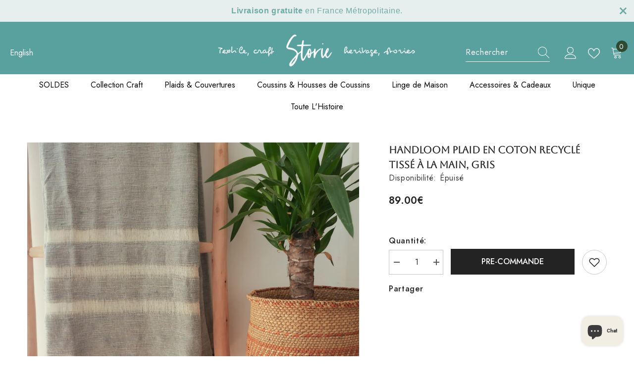

--- FILE ---
content_type: text/html; charset=utf-8
request_url: https://www.storieshop.com/collections/bangladesh-hand-loom/products/plaid-en-coton-recycle-tisse-a-la-main-gris-250-x130cm
body_size: 64896
content:
<!doctype html><html class="no-js" lang="fr">
    <head>
   <!-- Added by AVADA Cookies Bar -->
   <script>
   window.AVADA_COOKIES_BAR = window.AVADA_COOKIES_BAR || {};
   window.AVADA_COOKIES_BAR.shopId = 'E9ucx1irVnQ4QLFuPGni';
   window.AVADA_COOKIES_BAR.status = false;
   AVADA_COOKIES_BAR ={"theme":"basic2","message":"On utilise des cookies pour vous offrir la meilleure expérience de navigation possible.","showPrivacyPolicy":true,"privacyLink":"/pages/gdpr-privacy-policy","privacyLinkText":"Lire","agreeButtonText":"J'accepte","denyButtonText":"Je refuse","showOnCountry":"only","displayType":"float_card","desktopFloatCardPosition":"bottom_left","desktopPosition":"bottom","mobilePositions":"bottom","themeName":"Elegant","bgColor":"#F6EFEB","messageColor":"#2C332F","agreeBtnTextColor":"#F6EFEB","privacyLinkColor":"#5F5A56","agreeBtnBgColor":"#A38064","agreeBtnBorder":"#2C332F","iconColor":"#5F5A56","textFont":"Noto+Sans","denyTextColor":"#5F5A56","showIcon":false,"advancedSetting":false,"customCss":"","textColor":"#5F5A56","textAvada":"rgba(29, 29, 29, 0.8)","removeBranding":true,"specificRegions":{"appi":true,"lgpd":true,"gdpr":true,"ccpa":true,"pipeda":true},"customPrivacyLink":"","iconType":"default_icon","urlIcon":"","displayAfter":"5","optionPolicyLink":"select","shopId":"E9ucx1irVnQ4QLFuPGni","id":"V22RTmTaUVvRX3X72d8Z","boxShadow":"0px 3px 8px rgba(0, 0, 0, 0.2)","borderRadius":"32px","width":"460px","height":"80px","display":"","float":"left","textAvadaMobile":"rgba(29, 29, 29, 0.8)","fontWeight":"500","btnColor":"#F6EFEB","textBtnColor":"#A38064","borderColor":"#F1D00A"}
 </script>
   <!-- /Added by AVADA Cookies Bar -->
 
      
<!-- ############################## FAB #################### -->
   
<!-- Google tag (gtag.js) -->
<!-- 
<script async src="https://www.googletagmanager.com/gtag/js?id=G-6PXTTW4F2P"></script>
<script>
  window.dataLayer = window.dataLayer || [];
  function gtag(){dataLayer.push(arguments);}
  gtag('js', new Date());
  gtag('config', 'G-6PXTTW4F2P');
</script>
-->   
<!-- Google tag (gtag.js) -->
<script async src="https://www.googletagmanager.com/gtag/js?id=G-9P7VSHED8W"></script>
<script>
 window.dataLayer = window.dataLayer || [];
 function gtag(){dataLayer.push(arguments);}
 gtag('js', new Date());
 gtag('config', 'G-9P7VSHED8W');
</script>
      
<!-- Begin Inspectlet Asynchronous Code -->
<script type="text/javascript">
(function() {
window.__insp = window.__insp || [];
__insp.push(['wid', 2103611097]);
var ldinsp = function(){
if(typeof window.__inspld != "undefined") return; window.__inspld = 1; var insp = document.createElement('script'); insp.type = 'text/javascript'; insp.async = true; insp.id = "inspsync"; insp.src = ('https:' == document.location.protocol ? 'https' : 'http') + '://cdn.inspectlet.com/inspectlet.js?wid=2103611097&r=' + Math.floor(new Date().getTime()/3600000); var x = document.getElementsByTagName('script')[0]; x.parentNode.insertBefore(insp, x); };
setTimeout(ldinsp, 0);
})();
</script>
<!-- End Inspectlet Asynchronous Code -->
<!-- ############################## END FAB #################### --> 
      
        <meta charset="utf-8">
        <meta name="facebook-domain-verification" content="a8z0n2s9v2ccc2fn94xbmwk57okuzi" />
        <meta http-equiv="X-UA-Compatible" content="IE=edge">
        <meta name="viewport" content="width=device-width,initial-scale=1">
        <meta name="theme-color" content="">
        <!-- <link rel="canonical" href="https://www.storieshop.com/products/plaid-en-coton-recycle-tisse-a-la-main-gris-250-x130cm"> -->
        <link rel="canonical" href="https://www.storieshop.com/products/plaid-en-coton-recycle-tisse-a-la-main-gris-250-x130cm" canonical-shop-url="https://www.storieshop.com/"><link rel="shortcut icon" href="//www.storieshop.com/cdn/shop/files/Favicon-storie_32x32.png?v=1677078175" type="image/png"><link rel="preconnect" href="https://cdn.shopify.com" crossorigin>
        <title>
            HANDLOOM Plaid en coton recyclé tissé à la main, gris
 &ndash; Storieshop</title>
        
            <meta name="description" content="Produit : Plaid en coton tissé à la main 250 x130cm Les tissus tissés à la main sont fabriqués à partir de fils de coton recyclés, filés à la main et teints à la main. Ils sont tissés sur un métier à main traditionnel par des femmes rurales du nord du Bangladesh. Le tissu est absolument divin.Ces textiles sont fabriqué">
        
        

<meta property="og:site_name" content="Storieshop">
<meta property="og:url" content="https://www.storieshop.com/products/plaid-en-coton-recycle-tisse-a-la-main-gris-250-x130cm">
<meta property="og:title" content="HANDLOOM Plaid en coton recyclé tissé à la main, gris">
<meta property="og:type" content="product">
<meta property="og:description" content="Produit : Plaid en coton tissé à la main 250 x130cm Les tissus tissés à la main sont fabriqués à partir de fils de coton recyclés, filés à la main et teints à la main. Ils sont tissés sur un métier à main traditionnel par des femmes rurales du nord du Bangladesh. Le tissu est absolument divin.Ces textiles sont fabriqué"><meta property="og:image" content="http://www.storieshop.com/cdn/shop/products/P1005030-2.jpg?v=1652270672">
  <meta property="og:image:secure_url" content="https://www.storieshop.com/cdn/shop/products/P1005030-2.jpg?v=1652270672">
  <meta property="og:image:width" content="1200">
  <meta property="og:image:height" content="900"><meta property="og:price:amount" content="89.00">
  <meta property="og:price:currency" content="EUR"><meta name="twitter:card" content="summary_large_image">
<meta name="twitter:title" content="HANDLOOM Plaid en coton recyclé tissé à la main, gris">
<meta name="twitter:description" content="Produit : Plaid en coton tissé à la main 250 x130cm Les tissus tissés à la main sont fabriqués à partir de fils de coton recyclés, filés à la main et teints à la main. Ils sont tissés sur un métier à main traditionnel par des femmes rurales du nord du Bangladesh. Le tissu est absolument divin.Ces textiles sont fabriqué">

        <script>window.performance && window.performance.mark && window.performance.mark('shopify.content_for_header.start');</script><meta name="google-site-verification" content="bSfzw_dRWAsSETKRaXBubJ1-mMk9FLx4Gn-cBvI38O4">
<meta id="shopify-digital-wallet" name="shopify-digital-wallet" content="/1878080/digital_wallets/dialog">
<link rel="alternate" type="application/json+oembed" href="https://www.storieshop.com/products/plaid-en-coton-recycle-tisse-a-la-main-gris-250-x130cm.oembed">
<script async="async" src="/checkouts/internal/preloads.js?locale=fr-FR"></script>
<script id="shopify-features" type="application/json">{"accessToken":"dc9498ce5a27fbf81ced7852ee7d00de","betas":["rich-media-storefront-analytics"],"domain":"www.storieshop.com","predictiveSearch":true,"shopId":1878080,"locale":"fr"}</script>
<script>var Shopify = Shopify || {};
Shopify.shop = "storieshop.myshopify.com";
Shopify.locale = "fr";
Shopify.currency = {"active":"EUR","rate":"1.0"};
Shopify.country = "FR";
Shopify.theme = {"name":"ella-6-4-0","id":123545190487,"schema_name":"Ella","schema_version":"6.4.0","theme_store_id":null,"role":"main"};
Shopify.theme.handle = "null";
Shopify.theme.style = {"id":null,"handle":null};
Shopify.cdnHost = "www.storieshop.com/cdn";
Shopify.routes = Shopify.routes || {};
Shopify.routes.root = "/";</script>
<script type="module">!function(o){(o.Shopify=o.Shopify||{}).modules=!0}(window);</script>
<script>!function(o){function n(){var o=[];function n(){o.push(Array.prototype.slice.apply(arguments))}return n.q=o,n}var t=o.Shopify=o.Shopify||{};t.loadFeatures=n(),t.autoloadFeatures=n()}(window);</script>
<script id="shop-js-analytics" type="application/json">{"pageType":"product"}</script>
<script defer="defer" async type="module" src="//www.storieshop.com/cdn/shopifycloud/shop-js/modules/v2/client.init-shop-cart-sync_DyYWCJny.fr.esm.js"></script>
<script defer="defer" async type="module" src="//www.storieshop.com/cdn/shopifycloud/shop-js/modules/v2/chunk.common_BDBm0ZZC.esm.js"></script>
<script type="module">
  await import("//www.storieshop.com/cdn/shopifycloud/shop-js/modules/v2/client.init-shop-cart-sync_DyYWCJny.fr.esm.js");
await import("//www.storieshop.com/cdn/shopifycloud/shop-js/modules/v2/chunk.common_BDBm0ZZC.esm.js");

  window.Shopify.SignInWithShop?.initShopCartSync?.({"fedCMEnabled":true,"windoidEnabled":true});

</script>
<script>(function() {
  var isLoaded = false;
  function asyncLoad() {
    if (isLoaded) return;
    isLoaded = true;
    var urls = ["https:\/\/cdn.hextom.com\/js\/quickannouncementbar.js?shop=storieshop.myshopify.com"];
    for (var i = 0; i < urls.length; i++) {
      var s = document.createElement('script');
      s.type = 'text/javascript';
      s.async = true;
      s.src = urls[i];
      var x = document.getElementsByTagName('script')[0];
      x.parentNode.insertBefore(s, x);
    }
  };
  if(window.attachEvent) {
    window.attachEvent('onload', asyncLoad);
  } else {
    window.addEventListener('load', asyncLoad, false);
  }
})();</script>
<script id="__st">var __st={"a":1878080,"offset":3600,"reqid":"6d2f18f9-bc12-41f5-9447-278924462553-1768864105","pageurl":"www.storieshop.com\/collections\/bangladesh-hand-loom\/products\/plaid-en-coton-recycle-tisse-a-la-main-gris-250-x130cm","u":"b293f389578c","p":"product","rtyp":"product","rid":6567560872023};</script>
<script>window.ShopifyPaypalV4VisibilityTracking = true;</script>
<script id="captcha-bootstrap">!function(){'use strict';const t='contact',e='account',n='new_comment',o=[[t,t],['blogs',n],['comments',n],[t,'customer']],c=[[e,'customer_login'],[e,'guest_login'],[e,'recover_customer_password'],[e,'create_customer']],r=t=>t.map((([t,e])=>`form[action*='/${t}']:not([data-nocaptcha='true']) input[name='form_type'][value='${e}']`)).join(','),a=t=>()=>t?[...document.querySelectorAll(t)].map((t=>t.form)):[];function s(){const t=[...o],e=r(t);return a(e)}const i='password',u='form_key',d=['recaptcha-v3-token','g-recaptcha-response','h-captcha-response',i],f=()=>{try{return window.sessionStorage}catch{return}},m='__shopify_v',_=t=>t.elements[u];function p(t,e,n=!1){try{const o=window.sessionStorage,c=JSON.parse(o.getItem(e)),{data:r}=function(t){const{data:e,action:n}=t;return t[m]||n?{data:e,action:n}:{data:t,action:n}}(c);for(const[e,n]of Object.entries(r))t.elements[e]&&(t.elements[e].value=n);n&&o.removeItem(e)}catch(o){console.error('form repopulation failed',{error:o})}}const l='form_type',E='cptcha';function T(t){t.dataset[E]=!0}const w=window,h=w.document,L='Shopify',v='ce_forms',y='captcha';let A=!1;((t,e)=>{const n=(g='f06e6c50-85a8-45c8-87d0-21a2b65856fe',I='https://cdn.shopify.com/shopifycloud/storefront-forms-hcaptcha/ce_storefront_forms_captcha_hcaptcha.v1.5.2.iife.js',D={infoText:'Protégé par hCaptcha',privacyText:'Confidentialité',termsText:'Conditions'},(t,e,n)=>{const o=w[L][v],c=o.bindForm;if(c)return c(t,g,e,D).then(n);var r;o.q.push([[t,g,e,D],n]),r=I,A||(h.body.append(Object.assign(h.createElement('script'),{id:'captcha-provider',async:!0,src:r})),A=!0)});var g,I,D;w[L]=w[L]||{},w[L][v]=w[L][v]||{},w[L][v].q=[],w[L][y]=w[L][y]||{},w[L][y].protect=function(t,e){n(t,void 0,e),T(t)},Object.freeze(w[L][y]),function(t,e,n,w,h,L){const[v,y,A,g]=function(t,e,n){const i=e?o:[],u=t?c:[],d=[...i,...u],f=r(d),m=r(i),_=r(d.filter((([t,e])=>n.includes(e))));return[a(f),a(m),a(_),s()]}(w,h,L),I=t=>{const e=t.target;return e instanceof HTMLFormElement?e:e&&e.form},D=t=>v().includes(t);t.addEventListener('submit',(t=>{const e=I(t);if(!e)return;const n=D(e)&&!e.dataset.hcaptchaBound&&!e.dataset.recaptchaBound,o=_(e),c=g().includes(e)&&(!o||!o.value);(n||c)&&t.preventDefault(),c&&!n&&(function(t){try{if(!f())return;!function(t){const e=f();if(!e)return;const n=_(t);if(!n)return;const o=n.value;o&&e.removeItem(o)}(t);const e=Array.from(Array(32),(()=>Math.random().toString(36)[2])).join('');!function(t,e){_(t)||t.append(Object.assign(document.createElement('input'),{type:'hidden',name:u})),t.elements[u].value=e}(t,e),function(t,e){const n=f();if(!n)return;const o=[...t.querySelectorAll(`input[type='${i}']`)].map((({name:t})=>t)),c=[...d,...o],r={};for(const[a,s]of new FormData(t).entries())c.includes(a)||(r[a]=s);n.setItem(e,JSON.stringify({[m]:1,action:t.action,data:r}))}(t,e)}catch(e){console.error('failed to persist form',e)}}(e),e.submit())}));const S=(t,e)=>{t&&!t.dataset[E]&&(n(t,e.some((e=>e===t))),T(t))};for(const o of['focusin','change'])t.addEventListener(o,(t=>{const e=I(t);D(e)&&S(e,y())}));const B=e.get('form_key'),M=e.get(l),P=B&&M;t.addEventListener('DOMContentLoaded',(()=>{const t=y();if(P)for(const e of t)e.elements[l].value===M&&p(e,B);[...new Set([...A(),...v().filter((t=>'true'===t.dataset.shopifyCaptcha))])].forEach((e=>S(e,t)))}))}(h,new URLSearchParams(w.location.search),n,t,e,['guest_login'])})(!0,!0)}();</script>
<script integrity="sha256-4kQ18oKyAcykRKYeNunJcIwy7WH5gtpwJnB7kiuLZ1E=" data-source-attribution="shopify.loadfeatures" defer="defer" src="//www.storieshop.com/cdn/shopifycloud/storefront/assets/storefront/load_feature-a0a9edcb.js" crossorigin="anonymous"></script>
<script data-source-attribution="shopify.dynamic_checkout.dynamic.init">var Shopify=Shopify||{};Shopify.PaymentButton=Shopify.PaymentButton||{isStorefrontPortableWallets:!0,init:function(){window.Shopify.PaymentButton.init=function(){};var t=document.createElement("script");t.src="https://www.storieshop.com/cdn/shopifycloud/portable-wallets/latest/portable-wallets.fr.js",t.type="module",document.head.appendChild(t)}};
</script>
<script data-source-attribution="shopify.dynamic_checkout.buyer_consent">
  function portableWalletsHideBuyerConsent(e){var t=document.getElementById("shopify-buyer-consent"),n=document.getElementById("shopify-subscription-policy-button");t&&n&&(t.classList.add("hidden"),t.setAttribute("aria-hidden","true"),n.removeEventListener("click",e))}function portableWalletsShowBuyerConsent(e){var t=document.getElementById("shopify-buyer-consent"),n=document.getElementById("shopify-subscription-policy-button");t&&n&&(t.classList.remove("hidden"),t.removeAttribute("aria-hidden"),n.addEventListener("click",e))}window.Shopify?.PaymentButton&&(window.Shopify.PaymentButton.hideBuyerConsent=portableWalletsHideBuyerConsent,window.Shopify.PaymentButton.showBuyerConsent=portableWalletsShowBuyerConsent);
</script>
<script data-source-attribution="shopify.dynamic_checkout.cart.bootstrap">document.addEventListener("DOMContentLoaded",(function(){function t(){return document.querySelector("shopify-accelerated-checkout-cart, shopify-accelerated-checkout")}if(t())Shopify.PaymentButton.init();else{new MutationObserver((function(e,n){t()&&(Shopify.PaymentButton.init(),n.disconnect())})).observe(document.body,{childList:!0,subtree:!0})}}));
</script>
<link id="shopify-accelerated-checkout-styles" rel="stylesheet" media="screen" href="https://www.storieshop.com/cdn/shopifycloud/portable-wallets/latest/accelerated-checkout-backwards-compat.css" crossorigin="anonymous">
<style id="shopify-accelerated-checkout-cart">
        #shopify-buyer-consent {
  margin-top: 1em;
  display: inline-block;
  width: 100%;
}

#shopify-buyer-consent.hidden {
  display: none;
}

#shopify-subscription-policy-button {
  background: none;
  border: none;
  padding: 0;
  text-decoration: underline;
  font-size: inherit;
  cursor: pointer;
}

#shopify-subscription-policy-button::before {
  box-shadow: none;
}

      </style>
<script id="sections-script" data-sections="header-05" defer="defer" src="//www.storieshop.com/cdn/shop/t/15/compiled_assets/scripts.js?v=4900"></script>
<script>window.performance && window.performance.mark && window.performance.mark('shopify.content_for_header.end');</script>

        <style>
    @import url('https://fonts.googleapis.com/css?family=Jost:300,300i,400,400i,500,500i,600,600i,700,700i,800,800i&display=swap');
                

          @import url('https://fonts.googleapis.com/css?family=Aboreto:300,300i,400,400i,500,500i,600,600i,700,700i,800,800i&display=swap');
                    
          
    

    :root {
        /* Settings Body */
        
            --font-body-family: Jost;
        
        --font-body-size: 16px;
        --font-body-weight: 400;
        --body-line-height: 28px;
        --body-letter-spacing: .04em;

        /* Settings Heading */
        
            --font-heading-family: Aboreto;
        
        --font-heading-size: 20px;
        --font-heading-weight: 400;
        --font-heading-style: normal;
        --heading-line-height: 24px;
        --heading-letter-spacing: 0;
        --heading-text-transform: none;
        --heading-border-height: 1px;

        /* Settings Navigation */
        /* Menu Lv1 */
        
            --font-menu-lv1-family: Jost;
        
        --font-menu-lv1-size: 16px;
        --font-menu-lv1-weight: 400;
        --menu-lv1-line-height: 24px;
        --menu-lv1-letter-spacing: 0;
        --menu-lv1-text-transform: none;

        /* Menu Lv2 */
        
            --font-menu-lv2-family: Jost;
        
        --font-menu-lv2-size: 16px;
        --font-menu-lv2-weight: 400;
        --menu-lv2-line-height: 24px;
        --menu-lv2-letter-spacing: 0;
        --menu-lv2-text-transform: none;

        /* Menu Lv3 */
        
            --font-menu-lv3-family: Jost;
        
        --font-menu-lv3-size: 16px;
        --font-menu-lv3-weight: 400;
        --menu-lv3-line-height: 24px;
        --menu-lv3-letter-spacing: 0;
        --menu-lv3-text-transform: none;

        /* Mega Menu Lv2 */
        
            --font-mega-menu-lv2-family: Jost;
        
        --font-mega-menu-lv2-size: 16px;
        --font-mega-menu-lv2-weight: 400;
        --font-mega-menu-lv2-style: normal;
        --mega-menu-lv2-line-height: 20px;
        --mega-menu-lv2-letter-spacing: 0;
        --mega-menu-lv2-text-transform: none;

        /* Mega Menu Lv3 */
        
            --font-mega-menu-lv3-family: Jost;
        
        --font-mega-menu-lv3-size: 16px;
        --font-mega-menu-lv3-weight: 400;
        --mega-menu-lv3-line-height: 24px;
        --mega-menu-lv3-letter-spacing: 0;
        --mega-menu-lv3-text-transform: none;

        /* Product Card Title */--product-title-font: Jost;--product-title-font-size : 16px;
        --product-title-font-weight : 400;
        --product-title-line-height: 26px;
        --product-title-letter-spacing: 0;
        --product-title-line-text : 1;
        --product-title-text-transform : none;
        --product-title-margin-bottom: 11px;

        /* Product Card Vendor */--product-vendor-font: Jost;--product-vendor-font-size : 14px;
        --product-vendor-font-weight : 400;
        --product-vendor-font-style : normal;
        --product-vendor-line-height: 24px;
        --product-vendor-letter-spacing: 0;
        --product-vendor-text-transform : none;
        --product-vendor-margin-bottom: 3px;

        /* Product Card Price */--product-price-font: Jost;--product-price-font-size : 16px;
        --product-price-font-weight : 600;
        --product-price-line-height: 22px;
        --product-price-letter-spacing: 0;
        --product-price-margin-top: 0px;
        --product-price-margin-bottom: 13px;

        /* Product Card Badge */--badge-font: Jost;--badge-font-size : 14px;
        --badge-font-weight : 400;
        --badge-text-transform : capitalize;
        --badge-letter-spacing: .02em;
        --badge-line-height: 20px;
        --badge-border-radius: 0px;
        --badge-padding-top: 0px;
        --badge-padding-bottom: 0px;
        --badge-padding-left-right: 8px;
        --badge-postion-top: 15px;
        --badge-postion-left-right: 15px;

        /* Product Quickview */
        --product-quickview-font-size : 14px;
        --product-quickview-line-height: 23px;
        --product-quickview-border-radius: 1px;
        --product-quickview-padding-top: 7px;
        --product-quickview-padding-bottom: 8px;
        --product-quickview-padding-left-right: 25px;
        --product-quickview-sold-out-product: #e95144;--product-quickview-box-shadow: none;/* Blog Card Tile */--blog-title-font: Jost;--blog-title-font-size : 18px;
        --blog-title-font-weight : 700;
        --blog-title-line-height: 36px;
        --blog-title-letter-spacing: .02em;
        --blog-title-text-transform : none;

        /* Blog Card Info (Date, Author) */--blog-info-font: Jost;--blog-info-font-size : 14px;
        --blog-info-font-weight : 400;
        --blog-info-line-height: 22px;
        --blog-info-letter-spacing: .02em;
        --blog-info-text-transform : none;

        /* Button 1 */--btn-1-font-family: Jost;--btn-1-font-size: 16px;
        --btn-1-font-weight: 500;
        --btn-1-text-transform: uppercase;
        --btn-1-line-height: 24px;
        --btn-1-letter-spacing: 0;
        --btn-1-text-align: center;
        --btn-1-border-radius: 0px;
        --btn-1-border-width: 1px;
        --btn-1-border-style: solid;
        --btn-1-padding-top: 11px;
        --btn-1-padding-bottom: 12px;
        --btn-1-horizontal-length: 0px;
        --btn-1-vertical-length: 0px;
        --btn-1-blur-radius: 0px;
        --btn-1-spread: 0px;
        
        
        
        
            --btn-1-inset: ;
        

        /* Button 2 */--btn-2-font-family: Aboreto;--btn-2-font-size: 16px;
        --btn-2-font-weight: 700;
        --btn-2-text-transform: uppercase;
        --btn-2-line-height: 24px;
        --btn-2-letter-spacing: .05em;
        --btn-2-text-align: center;
        --btn-2-border-radius: 0px;
        --btn-2-border-width: 1px;
        --btn-2-border-style: solid;
        --btn-2-padding-top: 20px;
        --btn-2-padding-bottom: 20px;
        --btn-2-horizontal-length: 0px;
        --btn-2-vertical-length: 0px;
        --btn-2-blur-radius: 0px;
        --btn-2-spread: 0px;
        
        
        
        
            --btn-2-inset: ;
        

        /* Button 3 */--btn-3-font-family: Jost;--btn-3-font-size: 16px;
        --btn-3-font-weight: 500;
        --btn-3-text-transform: uppercase;
        --btn-3-line-height: 24px;
        --btn-3-letter-spacing: 0;
        --btn-3-text-align: center;
        --btn-3-border-radius: 0px;
        --btn-3-border-width: 1px;
        --btn-3-border-style: solid;
        --btn-3-padding-top: 12px;
        --btn-3-padding-bottom: 11px;
        --btn-3-horizontal-length: 0px;
        --btn-3-vertical-length: 0px;
        --btn-3-blur-radius: 0px;
        --btn-3-spread: 0px;
        
        
        

        
            --btn-3-inset: ;
        

        /* Footer Heading */--footer-heading-font-family: Jost;--footer-heading-font-size : 18px;
        --footer-heading-font-weight : 600;
        --footer-heading-line-height : 22px;
        --footer-heading-letter-spacing : 0;
        --footer-heading-text-transform : capitalize;

        /* Footer Link */--footer-link-font-family: Jost;--footer-link-font-size : 16px;
        --footer-link-font-weight : 400;
        --footer-link-line-height : 35px;
        --footer-link-letter-spacing : 0;
        --footer-link-text-transform : capitalize;

        /* Page Title */
        
            --font-page-title-family: Jost;
        
        --font-page-title-size: 24px;
        --font-page-title-weight: 400;
        --font-page-title-style: normal;
        --page-title-line-height: 20px;
        --page-title-letter-spacing: .02em;
        --page-title-text-transform: capitalize;

        /* Font Product Tab Title */
        --font-tab-type-1: Jost;
        --font-tab-type-2: Aboreto;

        /* Text Size */
        --text-size-font-size : 10px;
        --text-size-font-weight : 400;
        --text-size-line-height : 22px;
        --text-size-letter-spacing : 0;
        --text-size-text-transform : uppercase;
        --text-size-color : #787878;

        /* Font Weight */
        --font-weight-normal: 400;
        --font-weight-medium: 500;
        --font-weight-semibold: 600;
        --font-weight-bold: 700;
        --font-weight-bolder: 800;
        --font-weight-black: 900;

        /* Radio Button */
        --form-label-checkbox-before-bg: #fff;
        --form-label-checkbox-before-border: #cecece;
        --form-label-checkbox-before-bg-checked: #000;

        /* Conatiner */
        --header-custom-width-container: 1800px;
        --body-custom-width-container: 1800px;
        --footer-custom-width-container: 1800px;

        /* Layout Boxed */
        --color-background-layout-boxed: #f2eee3;/* Arrow */
        --position-horizontal-slick-arrow: 15px;

        /* General Color*/
        --color-text: #232323;
        --color-text2: #969696;
        --color-global: #232323;
        --color-white: #FFFFFF;
        --color-grey: #868686;
        --color-black: #202020;
        --color-base-text-rgb: 35, 35, 35;
        --color-base-text2-rgb: 150, 150, 150;
        --color-background: #ffffff;
        --color-background-rgb: 255, 255, 255;
        --color-background-overylay: rgba(255, 255, 255, 0.9);
        --color-base-accent-text: ;
        --color-base-accent-1: ;
        --color-base-accent-2: ;
        --color-link: #59a19e;
        --color-link-hover: #8fb4b2;
        --color-error: #D93333;
        --color-error-bg: #FCEEEE;
        --color-success: #5A5A5A;
        --color-success-bg: #DFF0D8;
        --color-info: #202020;
        --color-info-bg: #FFF2DD;
        --color-link-underline: rgba(89, 161, 158, 0.5);

        --color-breadcrumb: #999999;
        --colors-breadcrumb-hover: #232323;
        --colors-breadcrumb-active: #999999;

        --border-global: #e6e6e6;
        --bg-global: #fafafa;

        --bg-planceholder: #fafafa;

        --color-warning: #fff;
        --bg-warning: #e0b252;

        --color-background-10 : #e9e9e9;
        --color-background-20 : #d3d3d3;
        --color-background-30 : #bdbdbd;
        --color-background-50 : #919191;
        --color-background-global : #919191;

        /* Arrow Color */
        --arrow-color: #191919;
        --arrow-background-color: #fff;
        --arrow-border-color: #ffffff;
        --arrow-color-hover: #ffffff;
        --arrow-background-color-hover: #232323;
        --arrow-border-color-hover: #232323;

        --arrow-width: 50px;
        --arrow-height: 50px;
        --arrow-size: 35px;
        --arrow-size-icon: 22px;
        --arrow-border-radius: 8%;
        --arrow-border-width: 1px;

        /* Pagination Color */
        --pagination-item-color: #3c3c3c;
        --pagination-item-color-active: #3c3c3c;
        --pagination-item-bg-color: 
        #fff;
        --pagination-item-bg-color-active: #fff;
        --pagination-item-border-color: #fff;
        --pagination-item-border-color-active: #3c3c3c;

        --pagination-arrow-color: #3c3c3c;
        --pagination-arrow-color-active: #3c3c3c;
        --pagination-arrow-bg-color: #fff;
        --pagination-arrow-bg-color-active: #fff;
        --pagination-arrow-border-color: #fff;
        --pagination-arrow-border-color-active: #fff;

        /* Dots Color */
        --dots-color: rgba(0,0,0,0);
        --dots-border-color: #868686;
        --dots-color-active: #000000;
        --dots-border-color-active: #000000;
        --dots-style2-background-opacity: #00000050;
        --dots-width: 12px;
        --dots-height: 12px;

        /* Button Color */
        --btn-1-color: #FFFFFF;
        --btn-1-bg: #000000;
        --btn-1-border: #000000;
        --btn-1-color-hover: #000000;
        --btn-1-bg-hover: #ffffff;
        --btn-1-border-hover: #000000;

        --btn-2-color: #232323;
        --btn-2-bg: #FFFFFF;
        --btn-2-border: #727272;
        --btn-2-color-hover: #FFFFFF;
        --btn-2-bg-hover: #232323;
        --btn-2-border-hover: #232323;

        --btn-3-color: #FFFFFF;
        --btn-3-bg: #e9514b;
        --btn-3-border: #e9514b;
        --btn-3-color-hover: #ffffff;
        --btn-3-bg-hover: #e9514b;
        --btn-3-border-hover: #e9514b;

        --anchor-transition: all ease .3s;
        --bg-white: #ffffff;
        --bg-black: #000000;
        --bg-grey: #808080;
        --icon: var(--color-text);
        --text-cart: #3c3c3c;
        --duration-short: 100ms;
        --duration-default: 350ms;
        --duration-long: 500ms;

        --form-input-bg: #ffffff;
        --form-input-border: #c7c7c7;
        --form-input-color: #232323;;
        --form-input-placeholder: #868686;
        --form-label: #232323;

        --new-badge-color: #232323;
        --new-badge-bg: #ffffff;
        --sale-badge-color: #ffffff;
        --sale-badge-bg: #cc4058;
        --sold-out-badge-color: #ffffff;
        --sold-out-badge-bg: #c1c1c1;
        --custom-badge-color: #ffffff;
        --custom-badge-bg: #232323;
        --bundle-badge-color: #ffffff;
        --bundle-badge-bg: #2e4b31;
        
        --product-title-color : #232323;
        --product-title-color-hover : #8b714a;
        --product-vendor-color : #232323;
        --product-price-color : #232323;
        --product-sale-price-color : #e95144;
        --product-compare-price-color : #8c8c8c;
        --product-review-full-color : #ffb20d;
        --product-review-empty-color : #e6e6e6;
        --product-swatch-border : #cbcbcb;
        --product-swatch-border-active : #232323;
        --product-swatch-width : 40px;
        --product-swatch-height : 40px;
        --product-swatch-border-radius : 0px;
        --product-swatch-color-width : 40px;
        --product-swatch-color-height : 40px;
        --product-swatch-color-border-radius : 20px;
        --product-wishlist-color : #000000;
        --product-wishlist-bg : #fff;
        --product-wishlist-color-added : #ffffff;
        --product-wishlist-bg-added : #000000;
        --product-compare-color : #000000;
        --product-compare-bg : #FFFFFF;
        --product-compare-color-added : #D12442;
        --product-compare-bg-added : #FFFFFF;
        --product-hot-stock-text-color : #d62828;
        --product-quick-view-color : #232323;
        --product-cart-image-fit : cover;
        --product-title-variant-font-size: 16px;

        
          --product-quick-view-bg : #ffffff;
        
        --product-quick-view-color-hover : #232323;
        --product-quick-view-bg-hover : #ffffff;

        --product-action-color : #ffffff;       
        --product-action-bg : #2e4b31;
        --product-action-border : #2e4b31;
        --product-action-color-hover : #2e4b31;
        --product-action-bg-hover : #fff;
        --product-action-border-hover : #2e4b31;

        /* Multilevel Category Filter */
        --color-label-multiLevel-categories: #232323;
        --bg-label-multiLevel-categories: #fff;
        --color-button-multiLevel-categories: #fff;
        --bg-button-multiLevel-categories: #ff8b21;
        --border-button-multiLevel-categories: #ff736b;
        --hover-color-button-multiLevel-categories: #fff;
        --hover-bg-button-multiLevel-categories: #ff8b21;--cart-item-bg : #ffffff;
            --cart-item-border : #e8e8e8;
            --cart-item-border-width : 1px;
            --cart-item-border-style : solid;

        --w-product-swatch-custom: 30px;
        --h-product-swatch-custom: 30px;
        --w-product-swatch-custom-mb: 20px;
        --h-product-swatch-custom-mb: 20px;
        --font-size-product-swatch-more: 12px;

        --swatch-border : #cbcbcb;
        --swatch-border-active : #232323;

        --variant-size: #232323;
        --variant-size-border: #e7e7e7;
        --variant-size-bg: #ffffff;
        --variant-size-hover: #ffffff;
        --variant-size-border-hover: #232323;
        --variant-size-bg-hover: #232323;

        --variant-bg : #ffffff;
        --variant-color : #232323;
        --variant-bg-active : #ffffff;
        --variant-color-active : #232323;

        /* Font Size Text Social */
        --fontsize-text-social: 12px;
        
        /* Sidebar Animation */
        --page-content-distance: 64px;
        --sidebar-content-distance: 40px;
        --button-transition-ease: cubic-bezier(.25,.46,.45,.94);

        /* Loading Spinner Color */
        --spinner-top-color: #fc0;
        --spinner-right-color: #4dd4c6;
        --spinner-bottom-color: #f00;
        --spinner-left-color: #f6f6f6;
    }
</style>

        <link href="//www.storieshop.com/cdn/shop/t/15/assets/base.css?v=112444277496333356331700321513" rel="stylesheet" type="text/css" media="all" />
<link href="//www.storieshop.com/cdn/shop/t/15/assets/custom.css?v=42324946959519480201745481530" rel="stylesheet" type="text/css" media="all" />
<link href="//www.storieshop.com/cdn/shop/t/15/assets/layout_rtl.css?v=44228748769523149161674590671" rel="stylesheet" type="text/css" media="all" />

        <script>document.documentElement.className = document.documentElement.className.replace('no-js', 'js');</script>
    <script src="https://cdn.shopify.com/extensions/e4b3a77b-20c9-4161-b1bb-deb87046128d/inbox-1253/assets/inbox-chat-loader.js" type="text/javascript" defer="defer"></script>
<script src="https://cdn.shopify.com/extensions/019b35a3-cff8-7eb0-85f4-edb1f960047c/avada-app-49/assets/avada-cookie.js" type="text/javascript" defer="defer"></script>
<script src="https://cdn.shopify.com/extensions/019b8d54-2388-79d8-becc-d32a3afe2c7a/omnisend-50/assets/omnisend-in-shop.js" type="text/javascript" defer="defer"></script>
<link href="https://monorail-edge.shopifysvc.com" rel="dns-prefetch">
<script>(function(){if ("sendBeacon" in navigator && "performance" in window) {try {var session_token_from_headers = performance.getEntriesByType('navigation')[0].serverTiming.find(x => x.name == '_s').description;} catch {var session_token_from_headers = undefined;}var session_cookie_matches = document.cookie.match(/_shopify_s=([^;]*)/);var session_token_from_cookie = session_cookie_matches && session_cookie_matches.length === 2 ? session_cookie_matches[1] : "";var session_token = session_token_from_headers || session_token_from_cookie || "";function handle_abandonment_event(e) {var entries = performance.getEntries().filter(function(entry) {return /monorail-edge.shopifysvc.com/.test(entry.name);});if (!window.abandonment_tracked && entries.length === 0) {window.abandonment_tracked = true;var currentMs = Date.now();var navigation_start = performance.timing.navigationStart;var payload = {shop_id: 1878080,url: window.location.href,navigation_start,duration: currentMs - navigation_start,session_token,page_type: "product"};window.navigator.sendBeacon("https://monorail-edge.shopifysvc.com/v1/produce", JSON.stringify({schema_id: "online_store_buyer_site_abandonment/1.1",payload: payload,metadata: {event_created_at_ms: currentMs,event_sent_at_ms: currentMs}}));}}window.addEventListener('pagehide', handle_abandonment_event);}}());</script>
<script id="web-pixels-manager-setup">(function e(e,d,r,n,o){if(void 0===o&&(o={}),!Boolean(null===(a=null===(i=window.Shopify)||void 0===i?void 0:i.analytics)||void 0===a?void 0:a.replayQueue)){var i,a;window.Shopify=window.Shopify||{};var t=window.Shopify;t.analytics=t.analytics||{};var s=t.analytics;s.replayQueue=[],s.publish=function(e,d,r){return s.replayQueue.push([e,d,r]),!0};try{self.performance.mark("wpm:start")}catch(e){}var l=function(){var e={modern:/Edge?\/(1{2}[4-9]|1[2-9]\d|[2-9]\d{2}|\d{4,})\.\d+(\.\d+|)|Firefox\/(1{2}[4-9]|1[2-9]\d|[2-9]\d{2}|\d{4,})\.\d+(\.\d+|)|Chrom(ium|e)\/(9{2}|\d{3,})\.\d+(\.\d+|)|(Maci|X1{2}).+ Version\/(15\.\d+|(1[6-9]|[2-9]\d|\d{3,})\.\d+)([,.]\d+|)( \(\w+\)|)( Mobile\/\w+|) Safari\/|Chrome.+OPR\/(9{2}|\d{3,})\.\d+\.\d+|(CPU[ +]OS|iPhone[ +]OS|CPU[ +]iPhone|CPU IPhone OS|CPU iPad OS)[ +]+(15[._]\d+|(1[6-9]|[2-9]\d|\d{3,})[._]\d+)([._]\d+|)|Android:?[ /-](13[3-9]|1[4-9]\d|[2-9]\d{2}|\d{4,})(\.\d+|)(\.\d+|)|Android.+Firefox\/(13[5-9]|1[4-9]\d|[2-9]\d{2}|\d{4,})\.\d+(\.\d+|)|Android.+Chrom(ium|e)\/(13[3-9]|1[4-9]\d|[2-9]\d{2}|\d{4,})\.\d+(\.\d+|)|SamsungBrowser\/([2-9]\d|\d{3,})\.\d+/,legacy:/Edge?\/(1[6-9]|[2-9]\d|\d{3,})\.\d+(\.\d+|)|Firefox\/(5[4-9]|[6-9]\d|\d{3,})\.\d+(\.\d+|)|Chrom(ium|e)\/(5[1-9]|[6-9]\d|\d{3,})\.\d+(\.\d+|)([\d.]+$|.*Safari\/(?![\d.]+ Edge\/[\d.]+$))|(Maci|X1{2}).+ Version\/(10\.\d+|(1[1-9]|[2-9]\d|\d{3,})\.\d+)([,.]\d+|)( \(\w+\)|)( Mobile\/\w+|) Safari\/|Chrome.+OPR\/(3[89]|[4-9]\d|\d{3,})\.\d+\.\d+|(CPU[ +]OS|iPhone[ +]OS|CPU[ +]iPhone|CPU IPhone OS|CPU iPad OS)[ +]+(10[._]\d+|(1[1-9]|[2-9]\d|\d{3,})[._]\d+)([._]\d+|)|Android:?[ /-](13[3-9]|1[4-9]\d|[2-9]\d{2}|\d{4,})(\.\d+|)(\.\d+|)|Mobile Safari.+OPR\/([89]\d|\d{3,})\.\d+\.\d+|Android.+Firefox\/(13[5-9]|1[4-9]\d|[2-9]\d{2}|\d{4,})\.\d+(\.\d+|)|Android.+Chrom(ium|e)\/(13[3-9]|1[4-9]\d|[2-9]\d{2}|\d{4,})\.\d+(\.\d+|)|Android.+(UC? ?Browser|UCWEB|U3)[ /]?(15\.([5-9]|\d{2,})|(1[6-9]|[2-9]\d|\d{3,})\.\d+)\.\d+|SamsungBrowser\/(5\.\d+|([6-9]|\d{2,})\.\d+)|Android.+MQ{2}Browser\/(14(\.(9|\d{2,})|)|(1[5-9]|[2-9]\d|\d{3,})(\.\d+|))(\.\d+|)|K[Aa][Ii]OS\/(3\.\d+|([4-9]|\d{2,})\.\d+)(\.\d+|)/},d=e.modern,r=e.legacy,n=navigator.userAgent;return n.match(d)?"modern":n.match(r)?"legacy":"unknown"}(),u="modern"===l?"modern":"legacy",c=(null!=n?n:{modern:"",legacy:""})[u],f=function(e){return[e.baseUrl,"/wpm","/b",e.hashVersion,"modern"===e.buildTarget?"m":"l",".js"].join("")}({baseUrl:d,hashVersion:r,buildTarget:u}),m=function(e){var d=e.version,r=e.bundleTarget,n=e.surface,o=e.pageUrl,i=e.monorailEndpoint;return{emit:function(e){var a=e.status,t=e.errorMsg,s=(new Date).getTime(),l=JSON.stringify({metadata:{event_sent_at_ms:s},events:[{schema_id:"web_pixels_manager_load/3.1",payload:{version:d,bundle_target:r,page_url:o,status:a,surface:n,error_msg:t},metadata:{event_created_at_ms:s}}]});if(!i)return console&&console.warn&&console.warn("[Web Pixels Manager] No Monorail endpoint provided, skipping logging."),!1;try{return self.navigator.sendBeacon.bind(self.navigator)(i,l)}catch(e){}var u=new XMLHttpRequest;try{return u.open("POST",i,!0),u.setRequestHeader("Content-Type","text/plain"),u.send(l),!0}catch(e){return console&&console.warn&&console.warn("[Web Pixels Manager] Got an unhandled error while logging to Monorail."),!1}}}}({version:r,bundleTarget:l,surface:e.surface,pageUrl:self.location.href,monorailEndpoint:e.monorailEndpoint});try{o.browserTarget=l,function(e){var d=e.src,r=e.async,n=void 0===r||r,o=e.onload,i=e.onerror,a=e.sri,t=e.scriptDataAttributes,s=void 0===t?{}:t,l=document.createElement("script"),u=document.querySelector("head"),c=document.querySelector("body");if(l.async=n,l.src=d,a&&(l.integrity=a,l.crossOrigin="anonymous"),s)for(var f in s)if(Object.prototype.hasOwnProperty.call(s,f))try{l.dataset[f]=s[f]}catch(e){}if(o&&l.addEventListener("load",o),i&&l.addEventListener("error",i),u)u.appendChild(l);else{if(!c)throw new Error("Did not find a head or body element to append the script");c.appendChild(l)}}({src:f,async:!0,onload:function(){if(!function(){var e,d;return Boolean(null===(d=null===(e=window.Shopify)||void 0===e?void 0:e.analytics)||void 0===d?void 0:d.initialized)}()){var d=window.webPixelsManager.init(e)||void 0;if(d){var r=window.Shopify.analytics;r.replayQueue.forEach((function(e){var r=e[0],n=e[1],o=e[2];d.publishCustomEvent(r,n,o)})),r.replayQueue=[],r.publish=d.publishCustomEvent,r.visitor=d.visitor,r.initialized=!0}}},onerror:function(){return m.emit({status:"failed",errorMsg:"".concat(f," has failed to load")})},sri:function(e){var d=/^sha384-[A-Za-z0-9+/=]+$/;return"string"==typeof e&&d.test(e)}(c)?c:"",scriptDataAttributes:o}),m.emit({status:"loading"})}catch(e){m.emit({status:"failed",errorMsg:(null==e?void 0:e.message)||"Unknown error"})}}})({shopId: 1878080,storefrontBaseUrl: "https://www.storieshop.com",extensionsBaseUrl: "https://extensions.shopifycdn.com/cdn/shopifycloud/web-pixels-manager",monorailEndpoint: "https://monorail-edge.shopifysvc.com/unstable/produce_batch",surface: "storefront-renderer",enabledBetaFlags: ["2dca8a86"],webPixelsConfigList: [{"id":"1072857418","configuration":"{\"config\":\"{\\\"pixel_id\\\":\\\"GT-K5LVBJ6\\\",\\\"target_country\\\":\\\"FR\\\",\\\"gtag_events\\\":[{\\\"type\\\":\\\"purchase\\\",\\\"action_label\\\":\\\"MC-XEJJQG5NHS\\\"},{\\\"type\\\":\\\"page_view\\\",\\\"action_label\\\":\\\"MC-XEJJQG5NHS\\\"},{\\\"type\\\":\\\"view_item\\\",\\\"action_label\\\":\\\"MC-XEJJQG5NHS\\\"}],\\\"enable_monitoring_mode\\\":false}\"}","eventPayloadVersion":"v1","runtimeContext":"OPEN","scriptVersion":"b2a88bafab3e21179ed38636efcd8a93","type":"APP","apiClientId":1780363,"privacyPurposes":[],"dataSharingAdjustments":{"protectedCustomerApprovalScopes":["read_customer_address","read_customer_email","read_customer_name","read_customer_personal_data","read_customer_phone"]}},{"id":"387416394","configuration":"{\"pixel_id\":\"1409327382669359\",\"pixel_type\":\"facebook_pixel\",\"metaapp_system_user_token\":\"-\"}","eventPayloadVersion":"v1","runtimeContext":"OPEN","scriptVersion":"ca16bc87fe92b6042fbaa3acc2fbdaa6","type":"APP","apiClientId":2329312,"privacyPurposes":["ANALYTICS","MARKETING","SALE_OF_DATA"],"dataSharingAdjustments":{"protectedCustomerApprovalScopes":["read_customer_address","read_customer_email","read_customer_name","read_customer_personal_data","read_customer_phone"]}},{"id":"290357578","configuration":"{\"apiURL\":\"https:\/\/api.omnisend.com\",\"appURL\":\"https:\/\/app.omnisend.com\",\"brandID\":\"5bae02ab597ed7483f1fc22a\",\"trackingURL\":\"https:\/\/wt.omnisendlink.com\"}","eventPayloadVersion":"v1","runtimeContext":"STRICT","scriptVersion":"aa9feb15e63a302383aa48b053211bbb","type":"APP","apiClientId":186001,"privacyPurposes":["ANALYTICS","MARKETING","SALE_OF_DATA"],"dataSharingAdjustments":{"protectedCustomerApprovalScopes":["read_customer_address","read_customer_email","read_customer_name","read_customer_personal_data","read_customer_phone"]}},{"id":"183304522","eventPayloadVersion":"v1","runtimeContext":"LAX","scriptVersion":"1","type":"CUSTOM","privacyPurposes":["ANALYTICS"],"name":"Google Analytics tag (migrated)"},{"id":"shopify-app-pixel","configuration":"{}","eventPayloadVersion":"v1","runtimeContext":"STRICT","scriptVersion":"0450","apiClientId":"shopify-pixel","type":"APP","privacyPurposes":["ANALYTICS","MARKETING"]},{"id":"shopify-custom-pixel","eventPayloadVersion":"v1","runtimeContext":"LAX","scriptVersion":"0450","apiClientId":"shopify-pixel","type":"CUSTOM","privacyPurposes":["ANALYTICS","MARKETING"]}],isMerchantRequest: false,initData: {"shop":{"name":"Storieshop","paymentSettings":{"currencyCode":"EUR"},"myshopifyDomain":"storieshop.myshopify.com","countryCode":"FR","storefrontUrl":"https:\/\/www.storieshop.com"},"customer":null,"cart":null,"checkout":null,"productVariants":[{"price":{"amount":89.0,"currencyCode":"EUR"},"product":{"title":"HANDLOOM Plaid en coton recyclé tissé à la main, gris","vendor":"Original Home","id":"6567560872023","untranslatedTitle":"HANDLOOM Plaid en coton recyclé tissé à la main, gris","url":"\/products\/plaid-en-coton-recycle-tisse-a-la-main-gris-250-x130cm","type":"Textiles"},"id":"39323709636695","image":{"src":"\/\/www.storieshop.com\/cdn\/shop\/products\/P1005030-2.jpg?v=1652270672"},"sku":"2022091416","title":"Default Title","untranslatedTitle":"Default Title"}],"purchasingCompany":null},},"https://www.storieshop.com/cdn","fcfee988w5aeb613cpc8e4bc33m6693e112",{"modern":"","legacy":""},{"shopId":"1878080","storefrontBaseUrl":"https:\/\/www.storieshop.com","extensionBaseUrl":"https:\/\/extensions.shopifycdn.com\/cdn\/shopifycloud\/web-pixels-manager","surface":"storefront-renderer","enabledBetaFlags":"[\"2dca8a86\"]","isMerchantRequest":"false","hashVersion":"fcfee988w5aeb613cpc8e4bc33m6693e112","publish":"custom","events":"[[\"page_viewed\",{}],[\"product_viewed\",{\"productVariant\":{\"price\":{\"amount\":89.0,\"currencyCode\":\"EUR\"},\"product\":{\"title\":\"HANDLOOM Plaid en coton recyclé tissé à la main, gris\",\"vendor\":\"Original Home\",\"id\":\"6567560872023\",\"untranslatedTitle\":\"HANDLOOM Plaid en coton recyclé tissé à la main, gris\",\"url\":\"\/products\/plaid-en-coton-recycle-tisse-a-la-main-gris-250-x130cm\",\"type\":\"Textiles\"},\"id\":\"39323709636695\",\"image\":{\"src\":\"\/\/www.storieshop.com\/cdn\/shop\/products\/P1005030-2.jpg?v=1652270672\"},\"sku\":\"2022091416\",\"title\":\"Default Title\",\"untranslatedTitle\":\"Default Title\"}}]]"});</script><script>
  window.ShopifyAnalytics = window.ShopifyAnalytics || {};
  window.ShopifyAnalytics.meta = window.ShopifyAnalytics.meta || {};
  window.ShopifyAnalytics.meta.currency = 'EUR';
  var meta = {"product":{"id":6567560872023,"gid":"gid:\/\/shopify\/Product\/6567560872023","vendor":"Original Home","type":"Textiles","handle":"plaid-en-coton-recycle-tisse-a-la-main-gris-250-x130cm","variants":[{"id":39323709636695,"price":8900,"name":"HANDLOOM Plaid en coton recyclé tissé à la main, gris","public_title":null,"sku":"2022091416"}],"remote":false},"page":{"pageType":"product","resourceType":"product","resourceId":6567560872023,"requestId":"6d2f18f9-bc12-41f5-9447-278924462553-1768864105"}};
  for (var attr in meta) {
    window.ShopifyAnalytics.meta[attr] = meta[attr];
  }
</script>
<script class="analytics">
  (function () {
    var customDocumentWrite = function(content) {
      var jquery = null;

      if (window.jQuery) {
        jquery = window.jQuery;
      } else if (window.Checkout && window.Checkout.$) {
        jquery = window.Checkout.$;
      }

      if (jquery) {
        jquery('body').append(content);
      }
    };

    var hasLoggedConversion = function(token) {
      if (token) {
        return document.cookie.indexOf('loggedConversion=' + token) !== -1;
      }
      return false;
    }

    var setCookieIfConversion = function(token) {
      if (token) {
        var twoMonthsFromNow = new Date(Date.now());
        twoMonthsFromNow.setMonth(twoMonthsFromNow.getMonth() + 2);

        document.cookie = 'loggedConversion=' + token + '; expires=' + twoMonthsFromNow;
      }
    }

    var trekkie = window.ShopifyAnalytics.lib = window.trekkie = window.trekkie || [];
    if (trekkie.integrations) {
      return;
    }
    trekkie.methods = [
      'identify',
      'page',
      'ready',
      'track',
      'trackForm',
      'trackLink'
    ];
    trekkie.factory = function(method) {
      return function() {
        var args = Array.prototype.slice.call(arguments);
        args.unshift(method);
        trekkie.push(args);
        return trekkie;
      };
    };
    for (var i = 0; i < trekkie.methods.length; i++) {
      var key = trekkie.methods[i];
      trekkie[key] = trekkie.factory(key);
    }
    trekkie.load = function(config) {
      trekkie.config = config || {};
      trekkie.config.initialDocumentCookie = document.cookie;
      var first = document.getElementsByTagName('script')[0];
      var script = document.createElement('script');
      script.type = 'text/javascript';
      script.onerror = function(e) {
        var scriptFallback = document.createElement('script');
        scriptFallback.type = 'text/javascript';
        scriptFallback.onerror = function(error) {
                var Monorail = {
      produce: function produce(monorailDomain, schemaId, payload) {
        var currentMs = new Date().getTime();
        var event = {
          schema_id: schemaId,
          payload: payload,
          metadata: {
            event_created_at_ms: currentMs,
            event_sent_at_ms: currentMs
          }
        };
        return Monorail.sendRequest("https://" + monorailDomain + "/v1/produce", JSON.stringify(event));
      },
      sendRequest: function sendRequest(endpointUrl, payload) {
        // Try the sendBeacon API
        if (window && window.navigator && typeof window.navigator.sendBeacon === 'function' && typeof window.Blob === 'function' && !Monorail.isIos12()) {
          var blobData = new window.Blob([payload], {
            type: 'text/plain'
          });

          if (window.navigator.sendBeacon(endpointUrl, blobData)) {
            return true;
          } // sendBeacon was not successful

        } // XHR beacon

        var xhr = new XMLHttpRequest();

        try {
          xhr.open('POST', endpointUrl);
          xhr.setRequestHeader('Content-Type', 'text/plain');
          xhr.send(payload);
        } catch (e) {
          console.log(e);
        }

        return false;
      },
      isIos12: function isIos12() {
        return window.navigator.userAgent.lastIndexOf('iPhone; CPU iPhone OS 12_') !== -1 || window.navigator.userAgent.lastIndexOf('iPad; CPU OS 12_') !== -1;
      }
    };
    Monorail.produce('monorail-edge.shopifysvc.com',
      'trekkie_storefront_load_errors/1.1',
      {shop_id: 1878080,
      theme_id: 123545190487,
      app_name: "storefront",
      context_url: window.location.href,
      source_url: "//www.storieshop.com/cdn/s/trekkie.storefront.cd680fe47e6c39ca5d5df5f0a32d569bc48c0f27.min.js"});

        };
        scriptFallback.async = true;
        scriptFallback.src = '//www.storieshop.com/cdn/s/trekkie.storefront.cd680fe47e6c39ca5d5df5f0a32d569bc48c0f27.min.js';
        first.parentNode.insertBefore(scriptFallback, first);
      };
      script.async = true;
      script.src = '//www.storieshop.com/cdn/s/trekkie.storefront.cd680fe47e6c39ca5d5df5f0a32d569bc48c0f27.min.js';
      first.parentNode.insertBefore(script, first);
    };
    trekkie.load(
      {"Trekkie":{"appName":"storefront","development":false,"defaultAttributes":{"shopId":1878080,"isMerchantRequest":null,"themeId":123545190487,"themeCityHash":"15435979482053613076","contentLanguage":"fr","currency":"EUR","eventMetadataId":"fdf2bd3b-9c53-4f40-b0b6-85b823bd62e5"},"isServerSideCookieWritingEnabled":true,"monorailRegion":"shop_domain","enabledBetaFlags":["65f19447"]},"Session Attribution":{},"S2S":{"facebookCapiEnabled":true,"source":"trekkie-storefront-renderer","apiClientId":580111}}
    );

    var loaded = false;
    trekkie.ready(function() {
      if (loaded) return;
      loaded = true;

      window.ShopifyAnalytics.lib = window.trekkie;

      var originalDocumentWrite = document.write;
      document.write = customDocumentWrite;
      try { window.ShopifyAnalytics.merchantGoogleAnalytics.call(this); } catch(error) {};
      document.write = originalDocumentWrite;

      window.ShopifyAnalytics.lib.page(null,{"pageType":"product","resourceType":"product","resourceId":6567560872023,"requestId":"6d2f18f9-bc12-41f5-9447-278924462553-1768864105","shopifyEmitted":true});

      var match = window.location.pathname.match(/checkouts\/(.+)\/(thank_you|post_purchase)/)
      var token = match? match[1]: undefined;
      if (!hasLoggedConversion(token)) {
        setCookieIfConversion(token);
        window.ShopifyAnalytics.lib.track("Viewed Product",{"currency":"EUR","variantId":39323709636695,"productId":6567560872023,"productGid":"gid:\/\/shopify\/Product\/6567560872023","name":"HANDLOOM Plaid en coton recyclé tissé à la main, gris","price":"89.00","sku":"2022091416","brand":"Original Home","variant":null,"category":"Textiles","nonInteraction":true,"remote":false},undefined,undefined,{"shopifyEmitted":true});
      window.ShopifyAnalytics.lib.track("monorail:\/\/trekkie_storefront_viewed_product\/1.1",{"currency":"EUR","variantId":39323709636695,"productId":6567560872023,"productGid":"gid:\/\/shopify\/Product\/6567560872023","name":"HANDLOOM Plaid en coton recyclé tissé à la main, gris","price":"89.00","sku":"2022091416","brand":"Original Home","variant":null,"category":"Textiles","nonInteraction":true,"remote":false,"referer":"https:\/\/www.storieshop.com\/collections\/bangladesh-hand-loom\/products\/plaid-en-coton-recycle-tisse-a-la-main-gris-250-x130cm"});
      }
    });


        var eventsListenerScript = document.createElement('script');
        eventsListenerScript.async = true;
        eventsListenerScript.src = "//www.storieshop.com/cdn/shopifycloud/storefront/assets/shop_events_listener-3da45d37.js";
        document.getElementsByTagName('head')[0].appendChild(eventsListenerScript);

})();</script>
  <script>
  if (!window.ga || (window.ga && typeof window.ga !== 'function')) {
    window.ga = function ga() {
      (window.ga.q = window.ga.q || []).push(arguments);
      if (window.Shopify && window.Shopify.analytics && typeof window.Shopify.analytics.publish === 'function') {
        window.Shopify.analytics.publish("ga_stub_called", {}, {sendTo: "google_osp_migration"});
      }
      console.error("Shopify's Google Analytics stub called with:", Array.from(arguments), "\nSee https://help.shopify.com/manual/promoting-marketing/pixels/pixel-migration#google for more information.");
    };
    if (window.Shopify && window.Shopify.analytics && typeof window.Shopify.analytics.publish === 'function') {
      window.Shopify.analytics.publish("ga_stub_initialized", {}, {sendTo: "google_osp_migration"});
    }
  }
</script>
<script
  defer
  src="https://www.storieshop.com/cdn/shopifycloud/perf-kit/shopify-perf-kit-3.0.4.min.js"
  data-application="storefront-renderer"
  data-shop-id="1878080"
  data-render-region="gcp-us-east1"
  data-page-type="product"
  data-theme-instance-id="123545190487"
  data-theme-name="Ella"
  data-theme-version="6.4.0"
  data-monorail-region="shop_domain"
  data-resource-timing-sampling-rate="10"
  data-shs="true"
  data-shs-beacon="true"
  data-shs-export-with-fetch="true"
  data-shs-logs-sample-rate="1"
  data-shs-beacon-endpoint="https://www.storieshop.com/api/collect"
></script>
</head><body class="template-product header-custom-width  footer-custom-width  size_varriant_style_2  product-card-layout-01 banner-animation-1 enable_button_disable_arrows hide_compare_homepage  show_image_loading show_effect_close">
        <div class="body-content-wrapper">    
            <link href="//www.storieshop.com/cdn/shop/t/15/assets/animated.css?v=28572804752972487941674590662" rel="stylesheet" type="text/css" media="all" />
<link href="//www.storieshop.com/cdn/shop/t/15/assets/component-card.css?v=163299054252677562951674590664" rel="stylesheet" type="text/css" media="all" />
<link href="//www.storieshop.com/cdn/shop/t/15/assets/component-loading-overlay.css?v=170491267859233445071674590666" rel="stylesheet" type="text/css" media="all" />
<link href="//www.storieshop.com/cdn/shop/t/15/assets/component-loading-banner.css?v=114468566260721008541674590666" rel="stylesheet" type="text/css" media="all" />
<link href="//www.storieshop.com/cdn/shop/t/15/assets/component-quick-cart.css?v=66106586403380155401674590667" rel="stylesheet" type="text/css" media="all" />
<link rel="stylesheet" href="//www.storieshop.com/cdn/shop/t/15/assets/vendor.css?v=164616260963476715651674590672" media="print" onload="this.media='all'">
<noscript><link href="//www.storieshop.com/cdn/shop/t/15/assets/vendor.css?v=164616260963476715651674590672" rel="stylesheet" type="text/css" media="all" /></noscript>


<link rel="stylesheet" href="//www.storieshop.com/cdn/shop/t/15/assets/component-newsletter.css?v=54058530822278129331674590666" media="print" onload="this.media='all'">
<link rel="stylesheet" href="//www.storieshop.com/cdn/shop/t/15/assets/component-slider.css?v=19377730659263747931674590668" media="print" onload="this.media='all'">
<link rel="stylesheet" href="//www.storieshop.com/cdn/shop/t/15/assets/component-list-social.css?v=102044711114163579551674590666" media="print" onload="this.media='all'"><noscript><link href="//www.storieshop.com/cdn/shop/t/15/assets/component-newsletter.css?v=54058530822278129331674590666" rel="stylesheet" type="text/css" media="all" /></noscript>
<noscript><link href="//www.storieshop.com/cdn/shop/t/15/assets/component-slider.css?v=19377730659263747931674590668" rel="stylesheet" type="text/css" media="all" /></noscript>
<noscript><link href="//www.storieshop.com/cdn/shop/t/15/assets/component-list-social.css?v=102044711114163579551674590666" rel="stylesheet" type="text/css" media="all" /></noscript>
            <script src="//www.storieshop.com/cdn/shop/t/15/assets/vendor.js?v=167308307333113337551674590672" type="text/javascript"></script>
<script src="//www.storieshop.com/cdn/shop/t/15/assets/global.js?v=106436038812371116551674590669" type="text/javascript"></script>
<script src="//www.storieshop.com/cdn/shop/t/15/assets/lazysizes.min.js?v=122719776364282065531674590671" type="text/javascript"></script>


<script>
    window.lazySizesConfig = window.lazySizesConfig || {};
    lazySizesConfig.loadMode = 1;
    window.lazySizesConfig.init = false;
    lazySizes.init();

    window.rtl_slick = false;
    window.mobile_menu = 'default';
    window.money_format = '{{amount}}&euro;';
    window.shop_currency = 'EUR';
    window.show_multiple_currencies = false;
    window.routes = {
        root: '',
        cart: '/cart',
        cart_add_url: '/cart/add',
        cart_change_url: '/cart/change',
        cart_update_url: '/cart/update',
        collection_all: '/collections/all',
        predictive_search_url: '/search/suggest',
        search_url: '/search'
    }; 
    window.button_load_more = {
        default: `Translation missing: fr.general.button_load_more.default`,
        loading: `Translation missing: fr.general.button_load_more.loading`,
        view_all: `Translation missing: fr.general.button_load_more.view_all`,
        no_more: `Translation missing: fr.general.button_load_more.no_more`
    };
    window.after_add_to_cart = {
        type: 'quick_cart',
        message: `a été ajjouté à votre panier.`
    };
    window.quick_shop = {
        show: true,
        see_details: `Tout voir`,
    };
    window.quick_cart = {
        show: true
    };
    window.cartStrings = {
        error: `Une erreur est survenue lors de l’actualisation de votre panier. Veuillez réessayer.`,
        quantityError: `Vous ne pouvez ajouter que [quantité] de cet article à votre panier.`,
        addProductOutQuantity: `You can only add [maxQuantity] of this product to your cart`,
        addProductOutQuantity2: `The quantity of this product is insufficient.`,
        cartErrorMessage: `Translation missing: fr.sections.cart.cart_quantity_error_prefix`,
        soldoutText: `Translation missing: fr.general.cart.soldout_text`,
        alreadyText: `Translation missing: fr.general.cart.already_text`,
    };
    window.variantStrings = {
        addToCart: `Ajouter au panier`,
        addingToCart: `Ajout...`,
        addedToCart: `Ajouté au panier`,
        submit: `Valider`,
        soldOut: `Épuisé`,
        unavailable: `Non disponible`,
        soldOut_message: `Produit épuisé!`,
        unavailable_message: `This variant is unavailable!`,
        addToCart_message: `Vous devez ajouter au moins un produit!`,
        select: `Selectionnez une option`,
        preOrder: `Pre-commande`
    };
    window.inventory_text = {
        hotStock: `Hurry up! only [inventory] left`,
        hotStock2: `Please hurry! Only [inventory] left in stock`,
        warningQuantity: `Maximum quantity: [inventory]`,
        inStock: `En stock`,
        outOfStock: `Épuisé`,
        manyInStock: `Plusieurs en stock`,
        show_options: `Les options`,
        hide_options: `Cacher les options`,
        adding : `Ajout`,
        thank_you : `Merci`,
        add_more : `Ajouter plus`,
        cart_feedback : `Ajouté`
    };
    
    
        window.notify_me = {
            show: true,
            mail: `example@monemail.com`,
            subject: `De retour en stock : Notification de Storie`,
            label: `Storie`,
            success: `Merci! Nous avons bien reçu votre demande, et nous reviendrons vers vous dès que possible.`,
            error: `Saisissez une adresse email valide, par exemple monnom@email.com`,
            button: `Trop tard :(`
        };
    
    
    window.compare = {
        show: false,
        add: `Ajouter à comparaison`,
        added: `Ajouté à comparaison`,
        message: `Vous devez sélectionner 2 produits pour comparer!`
    };
    window.wishlist = {
        show: true,
        add: `Ajouté à ma wishlist`,
        added: `Ajouté à ma wishlist`,
        empty: `Aucun produit dans ma liste`,
        continue_shopping: `Continuer mes achats`
    };
    window.pagination = {
        style: 2,
        next: `Suivant`,
        prev: `Précédent`
    }
    window.review = {
        show: false,
        show_quick_view: false
    };
    window.countdown = {
        text: `Limited-Time Offers, End in:`,
        day: `D`,
        hour: `H`,
        min: `M`,
        sec: `S`,
        day_2: `Days`,
        hour_2: `Hours`,
        min_2: `Mins`,
        sec_2: `Secs`,
        days: `Days`,
        hours: `Hours`,
        mins: `Mins`,
        secs: `Secs`,
        d: `Translation missing: fr.countdown.general.d`,
        h: `Translation missing: fr.countdown.general.h`,
        m: `Translation missing: fr.countdown.general.m`,
        s: `Translation missing: fr.countdown.general.s`
    };
    window.customer_view = {
        text: `[number] customers are viewing this product`
    };

    
        window.arrows = {
            icon_next: `<button type="button" class="slick-next" aria-label="Next"><svg xmlns="http://www.w3.org/2000/svg" viewBox="0 0 24 24"><path d="M 7.75 1.34375 L 6.25 2.65625 L 14.65625 12 L 6.25 21.34375 L 7.75 22.65625 L 16.75 12.65625 L 17.34375 12 L 16.75 11.34375 Z"></path></svg></button>`,
            icon_prev: `<button type="button" class="slick-prev" aria-label="Previous"><svg xmlns="http://www.w3.org/2000/svg" viewBox="0 0 24 24"><path d="M 7.75 1.34375 L 6.25 2.65625 L 14.65625 12 L 6.25 21.34375 L 7.75 22.65625 L 16.75 12.65625 L 17.34375 12 L 16.75 11.34375 Z"></path></svg></button>`
        }
    

    window.dynamic_browser_title = {
        show: true,
        text: ''
    };
    
    window.show_more_btn_text = {
        show_more: `Voir plus`,
        show_less: `Voir moins`,
        show_all: `Tout voir`,
    };

    function getCookie(cname) {
        let name = cname + "=";
        let decodedCookie = decodeURIComponent(document.cookie);
        let ca = decodedCookie.split(';');
        for(let i = 0; i <ca.length; i++) {
          let c = ca[i];
          while (c.charAt(0) == ' ') {
            c = c.substring(1);
          }
          if (c.indexOf(name) == 0) {
            return c.substring(name.length, c.length);
          }
        }
        return "";
    }
    
    const cookieAnnouncemenClosed = getCookie('announcement');
    window.announcementClosed = cookieAnnouncemenClosed === 'closed'
</script>
<!-- ################################# FAB ############################### -->
<!-- Go to www.addthis.com/dashboard to customize your tools -->
<script type="text/javascript" src="//s7.addthis.com/js/300/addthis_widget.js#pubid=ra-63d041e7dea42861"></script>


            <a class="skip-to-content-link button visually-hidden" href="#MainContent">
                Ignorer et passer au contenu
            </a>

            
	<div id="shopify-section-announcement-bar" class="shopify-section"><div class="announcement-bar" role="region" aria-label="Annonce" style="opacity: 0; visibility: hidden;">
    <script>
        if (window.announcementClosed) {
            document.querySelector('.announcement-bar').remove();
        }
    </script>
    <div class="container">
        <div class="row" >
            

        </div>

        

        

        
    </div>
</div>

<style type="text/css">
    .announcement-bar {
        
            background: #59a19e;
        
    }

    .banner-animation-1 .announcement-bar {
        transition: opacity 250ms ease-in;
    }

    

    .announcement-bar__message, .announcement-bar__message .message, .announcement-bar__message .message a, .announcement-bar__message p, .top-mesage-countdown {
        color: #ffffff;
        font-size: 16px;
        
            letter-spacing: 0;
        
    }

    .announcement-bar .announcement-close svg {
        fill: #ffffff;
    }

    .announcement-bar .announcement-countdown .clock-item{
        color: #06142e;
        border: 1px solid #f7f8fa;
        background-color: #f7f8fa;
    }

    .announcement-bar .announcement-countdown .clock-item:before{
        color: #ffffff;
    }

    

    .announcement-bar .announcement-bar__message{
        display: none;
    }

    .announcement-bar .announcement-bar__message:first-child{
        display: inline-block;
    }

    .announcement-bar .slick-slider .announcement-bar__message{
        display: inline-block;
    }

    @media (max-width: 1400px){
        
    }

    @media (max-width: 1199px){
        
    }

    @media (max-width: 1024px){
        .announcement-bar .announcement-countdown+.announcement-close{
            top: 20%;
        }

        .announcement-bar__message .message.font-size-mb {
            font-size: calc(16px - 2px);
        }
    }

    @media (max-width: 551px){
        

        

        .announcement-bar__message .message.font-size-mb {
            font-size: calc(16px - 4px);
        }
    }

</style>




</div>
	<div id="shopify-section-header-05" class="shopify-section">    <link rel="stylesheet" href="//www.storieshop.com/cdn/shop/t/15/assets/component-list-menu.css?v=179060022243118608441674590666" media="all" onload="this.media='all'">
<link rel="stylesheet" href="//www.storieshop.com/cdn/shop/t/15/assets/component-search.css?v=84546637373254493441674590668" media="all" onload="this.media='all'">
<link rel="stylesheet" href="//www.storieshop.com/cdn/shop/t/15/assets/component-menu-drawer.css?v=129825298568141628341674590666" media="all" onload="this.media='all'">
<link rel="stylesheet" href="//www.storieshop.com/cdn/shop/t/15/assets/component-megamenu.css?v=118532388480999943761674590666" media="all" onload="this.media='all'">
<link rel="stylesheet" href="//www.storieshop.com/cdn/shop/t/15/assets/component-menu-mobile.css?v=139389150947625254471674590666" media="all" onload="this.media='all'">
<link rel="stylesheet" href="//www.storieshop.com/cdn/shop/t/15/assets/component-header-05.css?v=175982946765133668771674590665" media="all" onload="this.media='all'">

<noscript><link href="//www.storieshop.com/cdn/shop/t/15/assets/component-list-menu.css?v=179060022243118608441674590666" rel="stylesheet" type="text/css" media="all" /></noscript>
<noscript><link href="//www.storieshop.com/cdn/shop/t/15/assets/component-search.css?v=84546637373254493441674590668" rel="stylesheet" type="text/css" media="all" /></noscript>
<noscript><link href="//www.storieshop.com/cdn/shop/t/15/assets/component-menu-drawer.css?v=129825298568141628341674590666" rel="stylesheet" type="text/css" media="all" /></noscript>
<noscript><link href="//www.storieshop.com/cdn/shop/t/15/assets/component-megamenu.css?v=118532388480999943761674590666" rel="stylesheet" type="text/css" media="all" /></noscript>
<noscript><link href="//www.storieshop.com/cdn/shop/t/15/assets/component-menu-mobile.css?v=139389150947625254471674590666" rel="stylesheet" type="text/css" media="all" /></noscript>
<noscript><link href="//www.storieshop.com/cdn/shop/t/15/assets/component-header-05.css?v=175982946765133668771674590665" rel="stylesheet" type="text/css" media="all" /></noscript>

<style>.header-top{
        display: none;
        
            background: #59a19e;
        
    }

    .search_details .search-modal__form {
        background-color: rgba(0,0,0,0);
        border-bottom: 1px solid #ffffff;
    }

    .search_details .search-modal__form .search__input {
        color: #ffffff;
    }

    .search_details .search-modal__form  ::-webkit-input-placeholder {      
        color: #ffffff;
    }

    .search_details .search-modal__form  ::-moz-placeholder {
        color: #ffffff;
    }

    .search_details .search-modal__form :-ms-input-placeholder {
        color: #ffffff;
    }

    .search_details .search-modal__form  :-moz-placeholder {
        color: #ffffff;
    }

    .search_details .search-modal__form .search__button {
        color: #ffffff;
    }

    .halo-top-language .text, .halo-top-currency .text, .halo-top-language .text+svg, .halo-top-currency .text+svg {
        color: #3c3c3c;
    }

    .halo-currency .currency-menu .dropdown-item .text:before {
        background: #3c3c3c;
    }

    .top-language-currency .halo-top-language+.halo-top-currency>.currency-dropdown:before{
        background-color: #3c3c3c;
    }

    .dropdown-language .localization-form .disclosure__link.disclosure__link--active, 
    .dropdown-language .localization-form .disclosure__link:hover {
        color: #3c3c3c;
    }

    .header-top-right-group .customer-service-text, .header-top-right-group .customer-service-text a{
        color: #3c3c3c;
    }

    .cart-text, .customer-links, .wishlist-text, .customer-links a {
        color: #3c3c3c;
    }

    .header__icon--cart .cart-count-bubble, .bottom-bar--list .cart-count-bubble {
        background-color: #2e4b31;
        color: #ffffff;
    }

    .bottom-bar--list .cart-count-bubble span{
         color: #ffffff;
    }

    .header-bottom{
        display: none;
        
            background: #ffffff;
        
    }

    .nazbrandsLink .link{
        color: #59a19e;
    }

    
        .header__icon .icon{
            fill: #ffffff;
        }
    

    
        .header-mobile{
            background-color: #59a19e;
        }

        .header-mobile .header__icon .icon{
            fill: #ffffff;
        }
    

    .header-mobile .header__heading .h2{
        font-size: calc(var(--font-body-size) + 4px);
        font-weight: var(--font-weight-bold);
        color: #ffffff;
    }

    .mobileMenu-toggle__Icon,
    .mobileMenu-toggle__Icon::before,
    .mobileMenu-toggle__Icon::after{
        background-color: #ffffff;
    }

    .menu-drawer__close-button{
        font-size: px;
        font-weight: ;
        color: #000000;
        text-transform: ;
    }

    .menu-lv-1__action{
        color: #000000;
    }

    .menu-lv-2__action{
        color: #000000;
    }

    .menu-lv-3__action{
        color: #3c3c3c;
    }

    .menu-lv-item.menu-lv-1:hover > a > .text {
        border-bottom: 1px solid #69c69c;
    }

    .menu-lv-item.menu-lv-2:hover > a > .text{
        border-bottom: 1px solid #69c69c;
    }

    .menu-lv-item.menu-lv-3:hover > a > .text,.site-nav-link:hover .text{
        border-bottom: 1px solid #69c69c;
    }

    .site-nav-title, .site-nav-title a, .menu-dropdown__block--title, .azbrandsTable .link{
        color: #000000;
    }

    .site-nav-link{
        color: #3c3c3c;
    }

    .fixed-right .header__icon .icon{
        color: #000000;
        fill: #000000;
    }.menu-lv-1 .label.new-label,
        .menu-drawer__menu-item .label.new-label{
            color: #ffffff;
            background: #bae4ed;
        }

        .menu-lv-1 .label.new-label:before{
            border-bottom-color: #bae4ed;
        }

        .menu-drawer__menu-item .label.new-label:before{
            border-right-color: #bae4ed;
        }

        .menu-lv-1 .label.sale-label,
        .menu-drawer__menu-item .label.sale-label{
            color: #ffffff;
            background: #d12442;
        }

        .menu-lv-1 .label.sale-label:before{
            border-bottom-color: #d12442;
        }

        .menu-drawer__menu-item .label.sale-label:before{
            border-right-color: #d12442;
        }

        .menu-lv-1 .label.hot-label,
        .menu-drawer__menu-item .label.hot-label{
            color: #ffffff;
            background: #fff993;
        }

        .menu-lv-1 .label.hot-label:before{
            border-bottom-color: #fff993;
        }

        .menu-drawer__menu-item .label.hot-label:before{
            border-right-color: #fff993;
        }.menu--mobile-lv-1__action > .icon{
        fill: #000000;
    }

    .menu-dropdown__text a[title="Sale"] {
        color: #d12442;
    }

    
        .menu-sale > .menu-lv-1__action,
        .menu-sale > details > .menu--mobile-lv-1__action,
        .menu-sale > .menu-lv-2__action,
        .menu-sale > .menu-lv-3__action,
        .menu-sale > details > .menu--mobile-lv-2__action,
        .menu-sale > .menu--mobile-lv-3__action,
        .active-sale > .site-nav-link,
        .active-sale.site-nav-title{
            color: #d12442!important;
        }

        .menu-sale:hover > .menu-lv-1__action .text,
        .menu-sale:hover > details > .menu--mobile-lv-1__action .text,
        .menu-sale:hover > .menu-lv-2__action .text,
        .menu-sale:hover > .menu-lv-3__action .text,
        .menu-sale:hover > details > .menu--mobile-lv-2__action .text,
        .menu-sale:hover > .menu--mobile-lv-3__action .text,
        .active-sale:hover > .site-nav-link .text,
        .active-sale.site-nav-title:hover .text{
            border-bottom: 1px solid #d12442!important;
        }

        .menu-sale > .menu--mobile-lv-1__action > .icon{
            fill: #d12442!important;
        }
    

    
        .template-index .header__icon--cart .cart-count-bubble {
            background-color: #ffffff;
            color: #2e4b31;
        }

        .template-index .header-mobile--icon .header__icon--cart .cart-count-bubble, 
        .template-index .bottom-bar--list .cart-count-bubble {
            background-color: #2e4b31;
            color: #ffffff;
        }

        .template-index .shopify-section-header-sticky .header__icon--cart .cart-count-bubble, 
        .template-index .shopify-section-header-sticky .bottom-bar--list .cart-count-bubble {
            background-color: #2e4b31;
            color: #ffffff;
        }

        .bottom-bar--list .cart-count-bubble span{
            font-size: calc(var(--font-body-size) - 2px);
            font-weight: 400;
        }

        .card-quickview .quickview-button{
            text-transform: uppercase;
        }

        .card-price {
            margin-top: -6px;
        }

        .halo-banner-wrapper .flex-box__banner .content-box .banner-heading{
            padding-bottom: 0;
        }

        .header-language_currency .top-language-currency.show .dropdown-language {
            top: calc(100% + 4px);
        }

        .recently-viewed-title {
            font-size: calc(var(--font-body-size) - 4px) !important;
        }

        .productList .card-swatch .number-showmore{
            font-size: calc(var(--font-size-product-swatch-more) + 2px);
        }

        .card-swatch .number-showmore span.text-number {
            top: 1px;
        }

        .previewCartItem-qty .quantity {
            padding: 8px 14px 8px 20px;
        }

        .cart-item-qty .quantity {
            padding: 8px 16px 8px 20px !important;
        }

        .productView-wishlist a .icon {
            position: relative;
            top: -2px;
        }

        .quantity__style--1 .quantity__input {
            padding: 8px 20px 8px 38px !important;
        }
    

    /*.header .menu-lv-item.has-megamenu .menu-dropdown{
        display: none;
    }*/

    @media screen and (max-width: 1024px) {
        
            .header-mobile--icon .header__heading-link{
                width: 50px;
                
            }
        

        .header-mobile--icon .header__heading-link{
            width: 50px;
            margin-left: -20px;
        }

        .site-nav-mobile .menu-lv-1__action{
            color: #000000;
        }

        .site-nav-mobile .menu-lv-2__action, .site-nav-mobile .site-nav-title, .site-nav-mobile .site-nav-title a{
            color: #000000;
        }

        .site-nav-mobile .menu-lv-3__action, .site-nav-mobile .site-nav-link{
            color: #000000;
        }

        .menu-lv-item.menu-lv-1:hover > a > .text,.menu-lv-item.menu-lv-2:hover > a > .text,.menu-lv-item.menu-lv-3:hover > a > .text{
            border-bottom: 0;
        }

        
            .customer-review-block .halo-block-header .title {
                margin-bottom: 30px !important;
            }

            .featured-blog-block .article-card__info {
                padding: 16px 0px 28px;
            }
        
    }

    @media screen and (max-width: 551px) {
        
            .customer-review-block .customer-review__content{
                margin-bottom: 0 !important
            }

            .product-card-layout-01 .card-information {
                padding: 12px 0 0;
            }

            .halo-product-bundle .halo-block-header .title {
                font-size: var(--font-heading-size);
            }

            .productView-nav[data-arrows-mobi=true] .slick-counter {
                right: 92px !important;
            }

            .productView-share.style-2 .share-button__button {
                padding: 14px 0 11px 10px!important;
            }

            .productView-nav.slick-initialized~.productView-videoPopup {
                bottom: 65px !important;
            }
        
    }

    @media screen and (min-width: 1025px) {
        .header-top,
        .header-bottom{
            display: block;
        }
        
        .header-mobile {
            display: none;
        }

        .header-top--wrapper .header__logo{
            width: 400px;
            display: inline-block;
        }

        .header__heading .h2{
            font-size: 30px;
            font-weight: 900;
            
                color: #ffffff;
            
        }

        
            .header-top--center .header__logo .header__heading-link{
                width: 400px;
                
            }
        

        .menu-lv-1:hover .menu-lv-1__action{
            color: #69c69c;
        }

        .menu-lv-2:hover .menu-lv-2__action{
            color: #69c69c;
        }

        .menu-lv-3:hover .menu-lv-3__action{
            color: #69c69c;
        }

        .site-nav-title:hover, .site-nav-title a:hover, .menu-dropdown__block--title:hover{
            color: #69c69c;
        }

        .site-nav-link:hover{
            color: #69c69c;
        }

        .megamenu_style_4 .site-nav-banner, 
        .megamenu_style_4 .site-nav-banner:before, 
        .megamenu_style_4 .site-nav-banner:after,
        .megamenu_style_5 .site-nav-banner, 
        .megamenu_style_5 .site-nav-banner:before, 
        .megamenu_style_5 .site-nav-banner:after{
            background-color: #f8f8f8;
        }

        .header .has-megamenu .menu-dropdown{
            background-color: ;
        }

        
            .template-index .header__heading-link, .header__heading-link.logo_parallax{
                display: none;
            }

            .template-index .menu-lv-1__action, 
            .template-index .menu-lv-1:hover .menu-lv-1__action,
            .template-index .header-top-right-group .customer-service-text,
            .template-index .top-language-currency .halo-top-currency .dropdown-label .text, 
            .template-index .top-language-currency.enable-currency .halo-top-language .disclosure__button .text,
            .template-index .halo-top-currency .text+svg,
            .template-index .search_details .search-modal__form .search__button {
                color: #ffffff;
            }

            .template-index .search_details .search-modal__form {
                border-bottom: 1px solid #ffffff;
            }

            .template-index .search_details .search-modal__form .search__input {
                color: #ffffff;
            }

            .template-index .search_details .search-modal__form  ::-webkit-input-placeholder {      
                color: #ffffff;
            }

            .template-index .search_details .search-modal__form  ::-moz-placeholder {
                color: #ffffff;
            }

            .template-index .search_details .search-modal__form :-ms-input-placeholder {
                color: #ffffff;
            }

            .template-index .search_details .search-modal__form  :-moz-placeholder {
                color: #ffffff;
            }

            .template-index .top-language-currency .halo-top-language+.halo-top-currency>.currency-dropdown:before {
                background-color: #ffffff;
            }

            .template-index .menu-lv-item.menu-lv-1:hover > a > .text{
                border-bottom: 1px solid #ffffff;
            }

            .template-index .header__icon .icon{
                fill: #ffffff;
            }

            .template-index .icon-hamburger .icon-line, .template-index .icon-hamburger .icon-line:after, .template-index .icon-hamburger .icon-line:before{
                background-color: #ffffff;
            }

            .template-index .wrapper-header-bottom,
            .template-index .header-bottom{
                background-color: rgba(0,0,0,0);
            }

            .scroll-up .header-05.enable_parallax .header-bottom{
                background-color: #ffffff;
            }

            .wrapper-header-bottom{
                transition: all .2s;
            }

            .template-index .header__heading-link.logo_parallax{
                display: block;
            }

            .template-index.scroll-up .header__heading-link.logo_parallax{
                display: none;
            }

            .template-index.scroll-up .header__heading-link{
                display: block;
            }

            .template-index.scroll-up .header-05.enable_parallax .menu-lv-1__action{
                color: #000000;
            }

            .template-index.scroll-up .header-05.enable_parallax .menu-lv-item.menu-lv-1:hover > a > .text {
                border-bottom: 1px solid #69c69c;
            }

            .template-index.scroll-up .header__icon .icon{
                fill: #3c3c3c;
            }

            .template-index.scroll-up .icon-hamburger .icon-line, .template-index.scroll-up .icon-hamburger .icon-line:after, .template-index.scroll-up .icon-hamburger .icon-line:before{
                background-color: #3c3c3c;
            }
        
    }
</style>

<script src="//www.storieshop.com/cdn/shop/t/15/assets/details-disclosure.js?v=93212506302784624691674590669" defer="defer"></script>

<sticky-header class="header-wrapper" data-hide-on-scroll=false>
    <header class="header header-05 header--has-menu enable_parallax" style="--icon-mobile-spacing: 24px;">
        <div class="header-top">
            <div class="container">
                <div class="header-top--wrapper">

                    <div class="header-top--left text-left clearfix">
                     <div class="halo-top-language">
    <a class="text" style="color:white;text-transform:capitalize;font-weight:400;" href="https://en.storieshop.com">English</a>
</div> 
                    </div>

                    <div class="header-top--center header__logo text-center clearfix">
                        <div class="header__logo"><div class="header__heading"><a href="/" class="header__heading-link focus-inset"><span class="h2 uppercase"><svg width="900" height="170" viewbox="0 0 900 170" fill="none" xmlns="http://www.w3.org/2000/svg">
<path fill-rule="evenodd" clip-rule="evenodd" d="M330.452 156.814C331.481 156.814 332.63 156.564 333.897 156.064C337.778 154.313 341.105 151.771 343.878 148.437C353.383 137.433 359.601 124.763 362.531 110.425C363.482 105.507 365.779 101.672 369.423 98.9211L372.512 96.4203L376.314 93.5444C376.659 93.1814 377.474 92.587 377.474 92.587L377.6 91.0096C377.215 96.7182 377.023 101.393 377.023 105.033C377.023 113.529 377.741 119.693 379.175 123.524C379.574 125.273 380.371 127.002 381.566 128.709C382.762 130.417 384.197 131.27 385.87 131.27H386.11C387.465 131.27 388.58 130.812 389.457 129.896C391.131 128.314 392.247 126.856 392.805 125.523C394.955 122.227 406.189 99.9083 406.189 99.9083L406.084 97.3794C406.56 106.397 407.253 112.064 408.163 114.381C409.118 117.315 411.028 118.782 413.893 118.782H414.132C416.36 118.615 418.191 117.273 419.623 114.758C421.215 111.488 422.209 108.093 422.607 104.571C422.846 101.888 424.159 99.834 426.547 98.4087C430.064 96.3586 435.91 91.6076 436.004 91.5312C435.666 96.9404 435.498 104.526 435.498 114.288C435.498 117.284 436.526 118.782 438.584 118.782C440.008 118.782 440.918 117.534 441.314 115.037C441.314 114.454 441.353 113.913 441.432 113.414C444.281 101.845 450.255 92.2733 459.355 84.6992C461.649 82.7849 464.102 80.9954 466.713 79.3308C467.742 78.8314 468.256 78.2488 468.256 77.583C468.177 76.6674 467.663 76.2096 466.713 76.2096C466.397 76.2096 466.001 76.2929 465.527 76.4593C462.361 77.8743 459.434 79.4973 456.743 81.3284C450.73 85.4067 445.942 90.6503 442.382 97.0591L443.331 81.3284C443.331 80.4128 443.252 79.5181 443.094 78.6442C442.936 77.7702 442.184 77.25 440.839 77.0836C438.861 77.0836 437.674 78.8314 437.278 82.3271C436.919 83.2335 436.614 84.8403 436.364 87.1478C436.062 87.3891 428.134 93.72 423.801 95.6419L423.682 90.9886C423.443 86.2096 422.249 82.2271 420.101 79.041C419.384 77.5319 418.35 76.7773 416.997 76.7773C415.326 76.7773 413.933 77.2384 412.819 78.1607C409.702 80.6058 407.608 85.1463 406.536 91.7823L393.402 115.028C391.41 118.943 389.178 122.15 386.707 124.649C384.715 122.566 383.718 115.903 383.718 104.658C383.718 95.079 384.675 82.793 386.588 67.7999C386.827 65.4677 387.983 64.2599 390.055 64.1766L419.405 63.1771C421.398 63.0938 422.394 62.3858 422.394 61.0531C422.394 59.9703 421.756 59.3455 420.481 59.179C418.648 59.179 417.413 59.2622 416.775 59.4288L391.848 59.5538C390.015 59.5538 388.899 59.3247 388.501 58.8666C388.102 58.4085 387.903 57.5964 387.903 56.4302L388.262 53.5566C389.138 48.1424 389.577 44.5191 389.577 42.6866C389.577 42.1035 389.537 41.3955 389.457 40.5626C389.377 39.7296 388.541 39.3132 386.946 39.3132C385.831 39.3132 385.034 39.7296 384.555 40.5626C383.599 42.2285 382.603 46.768 381.566 54.1813C381.407 55.4307 380.989 56.7009 380.311 57.992C379.634 59.2831 366.752 59.9286 362.049 59.9286C360.296 60.1785 359.299 61.0531 359.06 62.5524C359.299 63.8851 360.296 64.6764 362.049 64.9263H377.382C378.817 65.0929 379.534 66.0091 379.534 67.675L379.414 69.924C378.715 76.9439 378.169 83.1374 377.776 88.5043C377.491 88.6577 374.77 90.1312 372.631 91.6688C368.67 94.5031 365.621 96.7954 363.482 98.546C361.819 92.8775 359.205 88.3345 355.64 84.9167C348.115 77.6645 338.491 73.6632 326.768 72.913C324.234 72.4128 322.253 72.0377 320.828 71.7876C319.006 71.5375 318.095 70.6623 318.095 69.1618C318.095 68.6616 318.214 68.0781 318.451 67.4113C318.689 66.1609 319.085 64.9105 319.639 63.6601C326.372 48.1552 333.62 35.7764 341.382 26.5235C345.185 22.2721 348.393 20.1465 351.006 20.1465L353.026 20.2715C353.66 20.2715 354.313 20.209 354.987 20.084C355.66 19.9589 355.997 19.3129 355.997 18.1458C355.997 17.0622 355.521 16.1452 354.571 15.395C352.987 14.3113 351.402 13.7695 349.818 13.7695C348.313 13.7695 346.769 14.1863 345.185 15.0199C341.779 16.6037 338.333 19.3962 334.848 23.3975C325.58 34.0675 318.531 46.0296 313.699 59.2837C312.273 62.8682 311.56 66.0775 311.56 68.9117C311.56 74.2467 314.53 77.4977 320.471 78.6648C322.214 78.9982 323.996 79.29 325.818 79.54C332.313 80.6237 337.58 81.8741 341.62 83.2912C345.343 84.625 348.749 86.6673 351.838 89.4181C355.719 92.8359 357.66 96.2953 357.66 99.7964C357.66 102.797 355.997 106.007 352.67 109.424C344.987 117.26 337.778 125.554 331.046 134.307C326.61 139.892 324.392 144.894 324.392 149.312C324.392 152.229 325.224 154.355 326.887 155.689C327.917 156.439 329.105 156.814 330.452 156.814ZM436.364 87.1478C436.228 88.4019 436.108 89.8631 436.004 91.5312L436.005 91.5303L436.373 87.1407L436.364 87.1478ZM406.536 91.7823L406.543 91.7692L406.026 96.0083L406.084 97.3794C406.06 96.9342 406.037 96.4808 406.015 96.0192C406.147 94.5229 406.321 93.1107 406.536 91.7823ZM377.776 88.5043L377.8 88.4912L377.6 91.0096C377.655 90.1955 377.713 89.3604 377.776 88.5043ZM331.761 149.435C333.339 142.971 335.962 137.263 339.631 132.31C343.3 127.357 347.303 122.656 351.643 118.207L355.784 113.674C351.84 127.693 343.832 139.613 331.761 149.435ZM413.112 96.5439C413.112 98.1247 414.101 98.9151 416.079 98.9151H416.45C418.181 98.8319 419.149 97.9375 419.355 96.2319C419.561 94.5263 419.664 92.7999 419.664 91.0527C419.664 87.6416 418.799 84.3968 417.068 81.3184C414.431 86.56 413.112 91.6351 413.112 96.5439ZM414.395 113.674C413.252 111.63 412.643 109.672 412.566 107.799V105.627C412.566 104.18 413.481 103.456 415.309 103.456C416.757 103.456 417.48 104.01 417.48 105.117C417.48 107.671 416.452 110.523 414.395 113.674ZM476.488 56.91C477.916 56.832 478.63 56.0529 478.63 54.5726C478.294 53.4819 477.58 52.9365 476.488 52.9365C474.64 52.9365 473.716 53.6766 473.716 55.157C473.884 56.3256 474.556 56.91 475.732 56.91H476.488ZM486.95 105.843C486.95 105.843 481.339 118.782 476.517 118.782H475.805C471.137 118.782 468.802 111.121 468.802 95.798C468.802 89.7693 469.673 83.6988 471.414 77.5863C471.809 75.9117 472.521 75.0744 473.55 75.0744C475.054 75.0744 475.884 75.493 476.043 76.3303L476.161 77.7119C475.37 84.4942 474.974 91.444 474.974 98.5612C475.054 99.3985 475.093 100.278 475.093 101.199C475.093 105.469 475.845 109.53 477.348 113.382C479.406 110.954 481.463 107.897 483.52 104.213C483.837 103.376 487.276 96.8561 487.276 96.8561L487.112 98.3939C487.08 98.6654 487.051 98.9371 487.025 99.2091L486.787 101.434L486.829 102.561C486.823 102.854 486.82 103.148 486.82 103.442C486.82 104.229 486.862 105.008 486.948 105.777L486.95 105.843ZM486.948 105.777L486.829 102.561C486.851 101.439 486.916 100.322 487.025 99.2091L487.112 98.3939C487.884 91.7692 490.183 85.3034 494.011 78.9967C495.929 76.0034 497.767 74.5067 499.524 74.5067C500.084 74.5067 500.643 74.6314 501.202 74.8809C502.241 75.4629 502.84 76.1281 503 76.8764C503.16 77.6247 503.24 78.6225 503.24 79.8697C502.361 86.272 499.724 91.7181 495.329 96.2081C493.492 98.2867 492.573 100.989 492.573 104.315C492.573 107.558 493.452 110.218 495.21 112.297C496.089 113.128 497.007 113.544 497.966 113.544C498.685 113.544 499.445 113.295 500.244 112.796C502.001 111.632 503.48 110.177 504.678 108.431C505.625 107.009 506.372 105.885 506.992 104.95C509.565 101.074 509.963 100.475 513.439 95.5845C514.398 94.2541 515.237 93.5889 515.956 93.5889C516.516 93.5889 516.995 93.9215 517.395 94.5867C516.995 95.335 516.556 96.0418 516.076 96.707C512.299 102.922 511.452 104.708 510.916 105.838C510.613 106.477 510.409 106.906 509.832 107.807C504.958 115.124 500.643 118.782 496.888 118.782C493.851 118.782 491.294 116.912 489.217 113.17C487.988 110.804 487.231 108.34 486.948 105.777ZM495.772 87.0464C495.203 88.6977 494.767 90.7618 494.464 93.2388C498.103 88.3674 499.923 83.9089 499.923 79.8632V79.6155C498.786 81.1016 497.952 82.2988 497.421 83.2071C496.89 84.1153 496.34 85.3951 495.772 87.0464Z"></path>
<path d="M19.0096 77.6309C16.5385 77.6309 14.5166 78.5648 12.9441 80.4326C11.3715 82.3004 10.5853 84.5768 10.5853 87.2618V96.4549C10.5853 97.3305 10.1641 97.7682 9.32162 97.7682C8.47919 97.7682 8.05797 97.3305 8.05797 96.4549V87.2618C8.05797 84.6644 8.68979 82.3296 9.95344 80.2575C11.2171 78.1854 12.8318 76.7262 14.7974 75.8798C10.5853 75.121 6.65391 74.7416 3.00337 74.7416C2.16093 74.7416 1.73972 74.3039 1.73972 73.4283C1.73972 72.5528 2.16093 72.115 3.00337 72.115C7.35594 72.115 12.6914 72.7863 19.0096 74.1288C19.3466 74.1871 19.6414 74.3914 19.8942 74.7416C20.1469 75.0627 20.2733 75.4421 20.2733 75.8798C20.2733 76.3176 20.1329 76.7262 19.852 77.1056C19.5712 77.4558 19.2904 77.6309 19.0096 77.6309Z"></path>
<path d="M23.073 95.2292C23.0449 95.2292 22.8343 95.3459 22.4412 95.5794C21.4303 96.1631 20.6861 96.4549 20.2088 96.4549C19.3663 96.4549 18.9451 96.0172 18.9451 95.1416C18.9451 94.5871 19.3663 94.1348 20.2088 93.7845C20.3492 93.7262 20.6861 93.5511 21.2197 93.2592C21.7532 92.9674 22.0621 92.7923 22.1464 92.7339C22.034 92.4712 21.9779 92.0772 21.9779 91.5519C21.9779 88.9253 22.8624 86.6781 24.6315 84.8103C26.4006 82.9425 28.0153 82.0086 29.4755 82.0086C30.9357 82.0086 32.0871 82.3734 32.9295 83.103C33.7719 83.8034 34.1932 84.6644 34.1932 85.6858C34.1932 86.6781 33.9685 87.5391 33.5192 88.2687C33.0699 88.9983 32.3679 89.7133 31.4131 90.4137C30.0933 91.406 28.1698 92.5588 25.6425 93.8721C26.7657 94.7185 28.3242 95.1416 30.318 95.1416C32.3117 95.1416 34.2774 94.806 36.215 94.1348C36.8047 93.9305 37.1417 93.8283 37.2259 93.8283C38.0683 93.8283 38.4896 94.2661 38.4896 95.1416C38.4896 95.7837 38.0683 96.2506 37.2259 96.5425C34.8671 97.3597 32.5925 97.7682 30.4022 97.7682C27.2852 97.7682 24.8421 96.9219 23.073 95.2292ZM24.5052 91.5519C29.279 89.0712 31.6659 87.2034 31.6659 85.9485C31.6659 85.073 30.9638 84.6352 29.5598 84.6352C28.7173 84.6352 27.6643 85.3356 26.4006 86.7365C25.137 88.1082 24.5052 89.7133 24.5052 91.5519Z"></path>
<path d="M39.6854 83.3219C39.6854 82.4463 40.1066 82.0086 40.9491 82.0086C41.3141 82.0086 41.7915 82.4463 42.3812 83.3219L45.0349 87.1742C46.2424 85.2772 47.5762 83.8618 49.0364 82.9279C49.9912 82.315 50.9881 82.0086 52.0271 82.0086C53.0661 82.0086 53.9366 82.3734 54.6386 83.103C55.3407 83.8326 55.6917 84.7082 55.6917 85.7296C55.6917 86.7219 55.6074 87.685 55.4389 88.6189C55.2705 89.5528 54.9896 90.5451 54.5965 91.5957C54.2034 92.6172 53.5856 93.4635 52.7431 94.1348C51.9288 94.806 51.0442 95.1416 50.0895 95.1416C49.1628 95.1416 48.4046 94.9957 47.8149 94.7039C47.2252 94.412 46.804 94.1202 46.5513 93.8283C46.2985 93.5073 46.0037 93.0987 45.6667 92.6026C45.3297 92.0772 45.1051 91.7416 44.9928 91.5957C43.7853 93.6678 42.8586 95.3751 42.2127 96.7176C41.5388 98.1185 41.1737 98.8772 41.1176 98.994C40.921 99.3442 40.584 99.5193 40.1066 99.5193C39.2642 99.5193 38.843 99.0815 38.843 98.206C38.843 97.9142 39.0115 97.4764 39.3485 96.8927C41.258 92.9528 42.6059 90.4283 43.3921 89.3193C43.2236 89.0858 42.2127 87.6266 40.3594 84.9416C39.9101 84.2996 39.6854 83.7597 39.6854 83.3219ZM46.5934 89.4069C47.6605 90.9536 48.3204 91.8584 48.5731 92.121C48.8539 92.3837 49.2892 92.515 49.8789 92.515C50.4967 92.515 51.0442 92.2669 51.5216 91.7708C51.999 91.2455 52.35 90.6034 52.5747 89.8446C52.9678 88.5021 53.1644 87.2034 53.1644 85.9485C53.1644 85.073 52.7431 84.6352 51.9007 84.6352C51.1144 84.6352 50.3563 84.9854 49.6261 85.6858C49.3453 85.9777 49.1207 86.2112 48.9522 86.3863C48.7837 86.5322 48.5591 86.7948 48.2782 87.1742C47.9974 87.5245 47.8009 87.7579 47.6885 87.8747C47.0146 88.7502 46.6495 89.2609 46.5934 89.4069Z"></path>
<path d="M77.1935 88.1373C76.0141 88.1373 74.5679 88.7648 72.8549 90.0197C71.1701 91.2455 69.5554 92.4858 68.0109 93.7408C66.4946 94.9665 65.259 95.5794 64.3042 95.5794C63.3495 95.5794 62.5211 95.0395 61.8191 93.9597C61.117 92.8798 60.766 91.5227 60.766 89.8884C60.766 88.2541 60.9766 85.073 61.3978 80.3451C61.8191 75.588 62.0297 71.794 62.0297 68.9631C62.0297 68.5837 62.142 68.2772 62.3666 68.0438C62.6194 67.7811 62.9283 67.6498 63.2933 67.6498C64.1357 67.6498 64.557 68.0875 64.557 68.9631C64.557 71.8524 64.3464 75.7485 63.9251 80.6515C63.5039 85.5253 63.2933 88.473 63.2933 89.4944C63.2933 90.5159 63.4056 91.3476 63.6303 91.9897C63.8549 92.6318 64.1638 92.9528 64.557 92.9528C64.8939 92.9528 66.5226 91.7124 69.4431 89.2318C70.5382 88.2978 71.8159 87.4515 73.2762 86.6927C74.7364 85.9047 76.0281 85.5107 77.1513 85.5107C78.3027 85.5107 79.2293 85.8755 79.9314 86.6051C80.6334 87.3348 80.9844 88.2833 80.9844 89.4506C80.9844 91.2017 81.4056 92.0773 82.2481 92.0773C83.0905 92.0773 83.5117 92.515 83.5117 93.3906C83.5117 94.2661 83.0905 94.7039 82.2481 94.7039C81.0687 94.7039 80.142 94.2661 79.468 93.3906C78.7941 92.4858 78.4571 91.1725 78.4571 89.4506C78.4571 88.5751 78.0359 88.1373 77.1935 88.1373ZM87.6818 75.6609C88.1311 75.6609 88.5944 75.8798 89.0718 76.3176C89.5492 76.7262 89.7879 77.1639 89.7879 77.6309C89.7879 78.0687 89.5913 78.4043 89.1982 78.6378C88.8331 78.8712 88.4259 78.988 87.9766 78.988C87.5273 78.988 87.1482 78.7837 86.8393 78.3751C86.5585 77.9373 86.4181 77.4704 86.4181 76.9742C86.4181 76.0987 86.8393 75.6609 87.6818 75.6609Z"></path>
<path d="M119.477 93.8721C120.628 94.7185 122.004 95.1416 123.605 95.1416C125.206 95.1416 126.975 94.806 128.912 94.1348C129.502 93.9305 129.839 93.8283 129.923 93.8283C130.766 93.8283 131.187 94.2661 131.187 95.1416C131.187 95.7837 130.766 96.2506 129.923 96.5425C127.564 97.3597 125.571 97.7682 123.942 97.7682C121.022 97.7682 118.705 96.8927 116.992 95.1416C114.97 96.0172 112.738 96.6738 110.295 97.1116C107.88 97.5494 105.83 97.7682 104.145 97.7682C101.842 97.7682 99.9326 96.9365 98.4162 95.273C96.8998 93.5803 96.1417 91.2309 96.1417 88.2249C96.1417 85.2189 96.6892 82.0815 97.7844 78.8129C98.9076 75.515 100.326 72.83 102.039 70.7579C103.752 68.6858 105.366 67.6498 106.883 67.6498C108.427 67.6498 109.621 68.3502 110.463 69.7511C111.305 71.1227 111.727 72.4944 111.727 73.8661C111.727 76.2009 111.123 78.3021 109.915 80.17C108.708 82.0378 107.149 83.3073 105.24 83.9785C104.819 84.1245 104.454 84.1974 104.145 84.1974C103.302 84.1974 102.881 83.7597 102.881 82.8841C102.881 82.3296 103.429 81.8627 104.524 81.4833C105.619 81.0747 106.546 80.4034 107.304 79.4695C108.568 77.8936 109.199 76.0257 109.199 73.8661C109.199 73.0489 108.989 72.2463 108.568 71.4584C108.174 70.6704 107.683 70.2764 107.093 70.2764C106.504 70.2764 105.745 70.7579 104.819 71.721C103.892 72.6549 102.965 73.8953 102.039 75.4421C101.112 76.9888 100.312 78.9588 99.6377 81.3519C98.9919 83.7159 98.6689 86.036 98.6689 88.3124C98.6689 90.5888 99.1744 92.2961 100.185 93.4343C101.224 94.5725 102.488 95.1416 103.976 95.1416C105.493 95.1416 107.346 94.9519 109.536 94.5725C111.727 94.1931 113.72 93.6532 115.518 92.9528C114.956 91.6395 114.675 90.224 114.675 88.7064C114.675 87.1597 115.096 85.8026 115.939 84.6352C116.781 83.4678 117.82 82.8841 119.056 82.8841C120.291 82.8841 121.302 83.4094 122.089 84.4601C122.903 85.5107 123.31 86.6635 123.31 87.9185C123.31 90.2532 122.032 92.2378 119.477 93.8721ZM117.834 91.8146C119.8 90.6472 120.783 89.3485 120.783 87.9185C120.783 87.3931 120.614 86.8678 120.277 86.3425C119.968 85.788 119.575 85.5107 119.098 85.5107C118.649 85.5107 118.213 85.8172 117.792 86.43C117.399 87.0137 117.202 87.8309 117.202 88.8815C117.202 89.903 117.413 90.8807 117.834 91.8146Z"></path>
<path d="M139.101 97.7682C139.101 100.658 138.315 103.722 136.742 106.961C136.321 107.837 135.843 108.275 135.31 108.275C134.467 108.275 134.046 107.837 134.046 106.961C134.046 106.757 134.102 106.538 134.215 106.305C135.787 103.24 136.574 100.395 136.574 97.7682C136.574 96.8927 136.995 96.4549 137.837 96.4549C138.68 96.4549 139.101 96.8927 139.101 97.7682Z"></path>
<path d="M171.966 97.7682H169.438C167.079 97.7682 165.367 97.1991 164.299 96.0609C163.232 94.8936 162.699 93.4197 162.699 91.6395C162.699 89.0421 163.513 86.7948 165.142 84.8979C166.771 82.9717 168.624 82.0086 170.702 82.0086C171.881 82.0086 172.948 82.2566 173.903 82.7528C174.858 83.2489 175.335 83.7305 175.335 84.1974C175.335 85.073 174.914 85.5107 174.072 85.5107C173.707 85.5107 173.243 85.3648 172.682 85.073C172.12 84.7811 171.46 84.6352 170.702 84.6352C169.186 84.6352 167.894 85.3794 166.827 86.8678C165.76 88.327 165.226 89.7863 165.226 91.2455C165.226 92.7047 165.549 93.7262 166.195 94.3099C166.869 94.8644 167.95 95.1416 169.438 95.1416H171.966C173.903 95.1416 175.841 94.806 177.778 94.1348C178.368 93.9305 178.705 93.8283 178.789 93.8283C179.632 93.8283 180.053 94.2661 180.053 95.1416C180.053 95.7837 179.632 96.2506 178.789 96.5425C176.431 97.3597 174.156 97.7682 171.966 97.7682Z"></path>
<path d="M181.524 91.9021C181.58 91.8146 181.706 91.1871 181.903 90.0197C182.128 88.8524 182.38 87.7142 182.661 86.6051C182.97 85.4669 183.504 84.4163 184.262 83.4532C185.048 82.4901 185.989 82.0086 187.084 82.0086C189.218 82.0086 191.015 82.5923 192.476 83.7597C193.964 84.8979 194.708 86.3717 194.708 88.1811C194.708 89.9906 194.947 91.6103 195.424 93.0403C195.901 94.4412 196.533 95.1416 197.32 95.1416C197.853 95.1416 198.513 94.9665 199.299 94.6163C200.563 94.091 201.307 93.8283 201.532 93.8283C202.374 93.8283 202.795 94.2661 202.795 95.1416C202.795 95.7837 202.374 96.2506 201.532 96.5425C199.959 97.3597 198.541 97.7682 197.277 97.7682C196.042 97.7682 195.017 97.2283 194.203 96.1485C193.388 95.0395 192.841 93.8137 192.56 92.4712C192.307 91.1288 192.181 89.6841 192.181 88.1373C192.181 87.1159 191.703 86.2841 190.749 85.6421C189.794 84.9708 188.586 84.6352 187.126 84.6352C185.947 84.6352 185.02 86.5906 184.346 90.5013C184.065 92.0189 183.869 92.8944 183.756 93.1279C183.279 94.1494 181.973 95.1416 179.839 96.1047C179.334 96.3382 178.926 96.4549 178.618 96.4549C177.775 96.4549 177.354 96.0172 177.354 95.1416C177.354 94.5871 177.775 94.1348 178.618 93.7845C180.274 93.0841 181.243 92.4566 181.524 91.9021Z"></path>
<path d="M220.404 94.1785C220.404 94.1785 220.853 94.0618 221.752 93.8283C222.594 93.8283 223.015 94.2661 223.015 95.1416C223.015 95.7837 222.594 96.2506 221.752 96.5425C221.246 96.7176 220.741 96.8051 220.235 96.8051C219.758 96.8051 219.295 96.6884 218.845 96.4549C218.396 96.2215 218.045 95.8712 217.792 95.4043C217.371 94.6455 217.062 93.8283 216.866 92.9528L216.697 92.2086C216.22 93.0549 215.054 94.0472 213.201 95.1854C211.376 96.3236 209.424 96.8927 207.346 96.8927C206.223 96.8927 205.24 96.4549 204.398 95.5794C203.555 94.7039 203.134 93.6824 203.134 92.515C203.134 89.6841 204.257 87.2326 206.504 85.1605C208.75 83.0592 211.025 82.0086 213.327 82.0086C214.591 82.0086 215.672 82.2566 216.571 82.7528C217.498 83.2197 217.961 83.7013 217.961 84.1974C217.961 85.073 217.54 85.5107 216.697 85.5107C216.529 85.5107 216.122 85.3648 215.476 85.073C214.83 84.7811 214.114 84.6352 213.327 84.6352C211.811 84.6352 210.154 85.4086 208.357 86.9554C206.56 88.473 205.661 90.3262 205.661 92.515C205.661 92.9528 205.83 93.3614 206.167 93.7408C206.532 94.091 206.925 94.2661 207.346 94.2661C209.003 94.2661 210.547 93.8137 211.98 92.909C213.412 91.9751 214.324 91.2163 214.717 90.6326C215.111 90.0197 215.434 89.4652 215.686 88.9691C215.939 88.473 216.122 88.1519 216.234 88.006C216.374 87.8309 216.655 87.7433 217.076 87.7433C217.498 87.7433 217.82 87.9039 218.045 88.2249C218.27 88.5459 218.48 89.0566 218.677 89.7571C218.873 90.4283 219.07 91.1871 219.267 92.0335C219.463 92.8798 219.632 93.4489 219.772 93.7408C219.941 94.0326 220.151 94.1785 220.404 94.1785Z"></path>
<path d="M245.275 94.2223C245.556 98.0163 245.697 99.9279 245.697 99.9571C245.697 100.833 245.275 101.27 244.433 101.27C243.675 101.27 243.254 100.833 243.169 99.9571C243.169 99.8403 243.141 99.4901 243.085 98.9064C243.001 98.0893 242.917 96.9073 242.832 95.3605C235.475 98.9502 231.796 103.868 231.796 110.113C231.796 110.989 231.375 111.427 230.533 111.427C229.69 111.427 229.269 110.989 229.269 110.113C229.269 109.967 229.241 109.194 229.185 107.793C228.96 103.591 228.848 100.38 228.848 98.1622C228.848 95.9734 228.89 93.9597 228.974 92.121C226.756 93.8721 225.31 94.7476 224.636 94.7476C223.793 94.7476 223.372 94.3099 223.372 93.4343C223.372 93.0549 223.793 92.588 224.636 92.0335C226.433 90.7494 227.963 89.582 229.227 88.5313C229.704 83.0446 230.533 78.4772 231.712 74.8292C232.92 71.1519 234.492 69.3133 236.43 69.3133C237.385 69.3133 238.199 69.5614 238.873 70.0575C239.575 70.5536 240.066 71.1811 240.347 71.9399C240.825 73.224 241.063 74.3914 241.063 75.4421C241.063 77.6017 240.165 79.9511 238.367 82.4901C236.598 85 234.366 87.4661 231.67 89.8884C231.474 92.8069 231.375 95.0541 231.375 96.63C231.375 98.206 231.403 99.8987 231.46 101.708C233.425 98.1768 237.188 95.127 242.748 92.5588C242.889 85.5837 243.871 79.2944 245.697 73.691C245.977 72.8154 246.399 72.3777 246.96 72.3777C247.803 72.3777 248.224 72.8154 248.224 73.691C248.224 74.012 248.168 74.3476 248.055 74.6978C246.427 79.6884 245.514 85.2773 245.318 91.4644C245.542 91.3768 247.915 90.4721 252.436 88.7502C252.745 88.6335 253.026 88.5751 253.279 88.5751C254.121 88.5751 254.542 89.0129 254.542 89.8884C254.542 90.4721 254.121 90.9245 253.279 91.2455C253.054 91.333 251.945 91.7416 249.951 92.4712C247.957 93.1717 246.399 93.7554 245.275 94.2223ZM232.007 85.9923C236.36 81.673 238.536 78.1562 238.536 75.4421C238.536 74.3039 238.325 73.4429 237.904 72.8592C237.483 72.2463 236.992 71.9399 236.43 71.9399C235.756 71.9399 235.026 73.0927 234.24 75.3983C233.201 78.5794 232.456 82.1107 232.007 85.9923Z"></path>
<path d="M596.126 95.1416C596.126 96.309 594.834 96.8927 592.251 96.8927C591.043 96.8927 590.102 96.6154 589.428 96.0609C588.783 95.5064 588.46 94.5433 588.46 93.1717C588.46 91.8 588.347 90.618 588.123 89.6257C587.898 88.6335 587.589 88.1373 587.196 88.1373C586.017 88.1373 584.893 89.2755 583.826 91.5519C583.377 92.4858 582.9 93.4343 582.394 94.3974C581.889 95.3313 581.215 96.1339 580.372 96.8051C579.558 97.4472 578.603 97.7682 577.508 97.7682C574.981 97.7682 573.717 95.2292 573.717 90.1511C573.717 86.503 574.096 82.9571 574.854 79.5133C575.641 76.0695 576.722 73.2386 578.098 71.0206C579.502 68.7734 580.976 67.6498 582.521 67.6498C584.065 67.6498 585.23 68.2335 586.017 69.4009C586.803 70.5682 587.196 72.0858 587.196 73.9536C587.196 75.7923 586.691 77.6163 585.68 79.4257C584.697 81.206 583.489 82.6506 582.057 83.7597C581.355 84.3433 580.822 84.6352 580.457 84.6352C579.614 84.6352 579.193 84.1974 579.193 83.3219C579.193 82.9717 579.67 82.4172 580.625 81.6584C581.58 80.8996 582.492 79.8197 583.363 78.4189C584.233 76.9888 584.669 75.3253 584.669 73.4283C584.669 72.6403 584.5 71.9253 584.163 71.2833C583.826 70.612 583.293 70.2764 582.563 70.2764C581.72 70.2764 580.808 71.1957 579.825 73.0343C578.87 74.8438 578.028 77.3245 577.297 80.4764C576.595 83.6283 576.244 86.8678 576.244 90.1948C576.244 93.4927 576.666 95.1416 577.508 95.1416C578.687 95.1416 579.811 94.0034 580.878 91.727C581.327 90.7931 581.804 89.8592 582.31 88.9253C582.815 87.9622 583.475 87.1597 584.29 86.5176C585.132 85.8463 586.101 85.5107 587.196 85.5107C589.723 85.5107 590.987 87.9914 590.987 92.9528C590.987 93.8283 591.394 94.2661 592.209 94.2661C593.051 94.2661 593.683 94.1931 594.104 94.0472C594.525 93.9013 594.778 93.8283 594.862 93.8283C595.705 93.8283 596.126 94.2661 596.126 95.1416Z"></path>
<path d="M597.56 95.2292C597.532 95.2292 597.321 95.3459 596.928 95.5794C595.917 96.1631 595.173 96.4549 594.695 96.4549C593.853 96.4549 593.432 96.0172 593.432 95.1416C593.432 94.5871 593.853 94.1348 594.695 93.7845C594.836 93.7262 595.173 93.5511 595.706 93.2592C596.24 92.9674 596.549 92.7923 596.633 92.7339C596.521 92.4712 596.464 92.0772 596.464 91.5519C596.464 88.9253 597.349 86.6781 599.118 84.8103C600.887 82.9425 602.502 82.0086 603.962 82.0086C605.422 82.0086 606.574 82.3734 607.416 83.103C608.259 83.8034 608.68 84.6644 608.68 85.6858C608.68 86.6781 608.455 87.5391 608.006 88.2687C607.557 88.9983 606.854 89.7133 605.9 90.4137C604.58 91.406 602.656 92.5588 600.129 93.8721C601.252 94.7185 602.811 95.1416 604.805 95.1416C606.798 95.1416 608.764 94.806 610.702 94.1348C611.291 93.9305 611.628 93.8283 611.713 93.8283C612.555 93.8283 612.976 94.2661 612.976 95.1416C612.976 95.7837 612.555 96.2506 611.713 96.5425C609.354 97.3597 607.079 97.7682 604.889 97.7682C601.772 97.7682 599.329 96.9219 597.56 95.2292ZM598.992 91.5519C603.766 89.0712 606.152 87.2034 606.152 85.9485C606.152 85.073 605.45 84.6352 604.046 84.6352C603.204 84.6352 602.151 85.3356 600.887 86.7365C599.624 88.1082 598.992 89.7133 598.992 91.5519Z"></path>
<path d="M619.227 85.9485L619.648 87.6996C619.648 88.5751 619.227 89.0129 618.384 89.0129C618.019 89.0129 617.64 88.7064 617.247 88.0936C616.882 87.4807 616.699 86.7657 616.699 85.9485C616.699 84.5185 617.542 83.4532 619.227 82.7528C620.406 82.2566 621.614 82.0086 622.849 82.0086C624.113 82.0086 625.082 82.3734 625.755 83.103C626.458 83.8034 626.809 84.8687 626.809 86.2987C626.809 87.6996 626.935 89.1442 627.188 90.6326C627.44 92.0918 627.735 93.2154 628.072 94.0034C628.409 94.7622 628.718 95.1416 628.999 95.1416C629.673 95.1416 630.557 94.9373 631.653 94.5288C632.776 94.091 633.801 93.3906 634.727 92.4275C634.868 92.2815 635.317 91.8 636.075 90.9828C636.833 90.1657 637.423 89.5528 637.844 89.1442C638.238 88.7356 638.771 88.2395 639.445 87.6558C640.737 86.5176 641.832 85.9485 642.731 85.9485C643.657 85.9485 644.415 86.2549 645.005 86.8678C645.595 87.4515 646.03 88.1665 646.311 89.0129C646.564 89.8884 646.802 90.7639 647.027 91.6395C647.532 93.7116 648.094 94.733 648.712 94.7039C649.245 94.7039 649.933 94.5579 650.776 94.2661C651.618 93.9742 652.082 93.8283 652.166 93.8283C653.008 93.8283 653.429 94.2661 653.429 95.1416C653.429 95.7837 653.008 96.2506 652.166 96.5425C650.649 97.0678 649.47 97.3305 648.628 97.3305C647.813 97.3305 647.111 97.0386 646.521 96.4549C645.932 95.8421 645.497 95.1124 645.216 94.2661C644.963 93.3906 644.724 92.515 644.5 91.6395C643.994 89.5966 643.447 88.5751 642.857 88.5751C642.267 88.5751 640.147 90.4721 636.497 94.2661C635.486 95.3167 634.278 96.1631 632.874 96.8051C631.47 97.4472 630.178 97.7682 628.999 97.7682C627.539 97.7682 626.387 96.6592 625.545 94.4412C624.702 92.194 624.281 89.3631 624.281 85.9485C624.281 85.073 623.874 84.6352 623.06 84.6352C622.414 84.6352 621.614 84.7665 620.659 85.0292C619.704 85.2627 619.227 85.5691 619.227 85.9485ZM644.078 76.0549C644.528 76.0549 644.991 76.2738 645.468 76.7116C645.946 77.1202 646.184 77.5579 646.184 78.0249C646.184 78.4627 646.002 78.7983 645.637 79.0318C645.3 79.2652 644.907 79.382 644.458 79.382C644.008 79.382 643.615 79.1777 643.278 78.7691C642.969 78.3313 642.815 77.8644 642.815 77.3682C642.815 76.4927 643.236 76.0549 644.078 76.0549Z"></path>
<path d="M654.186 75.4421L653.765 73.4283C653.765 72.5528 654.186 72.115 655.028 72.115C655.618 72.115 656.039 72.4944 656.292 73.2532C656.573 74.012 656.713 74.7562 656.713 75.4858C656.713 76.1863 656.769 77.3099 656.882 78.8566C657.022 80.3742 657.163 81.8043 657.303 83.1468C657.443 84.4893 657.584 85.8172 657.724 87.1305C657.893 88.4438 657.991 89.3193 658.019 89.7571C658.047 90.1657 658.188 90.8807 658.44 91.9021C658.693 92.8944 658.946 93.3906 659.198 93.3906C659.479 93.3906 659.915 92.9528 660.504 92.0773C661.627 90.297 663.074 88.5021 664.843 86.6927C666.64 84.8541 668.592 83.3948 670.698 82.315C671.091 82.1107 671.484 82.0086 671.877 82.0086C672.72 82.0086 673.141 82.4463 673.141 83.3219C673.141 83.6429 673.042 83.891 672.846 84.0661C672.649 84.212 672.326 84.4017 671.877 84.6352C669.968 85.6275 668.198 86.97 666.57 88.6627C664.941 90.3262 663.607 91.9751 662.568 93.6094C661.529 95.2146 660.448 96.0172 659.325 96.0172C658.202 96.0172 657.317 95.4189 656.671 94.2223C656.025 92.9966 655.618 91.406 655.45 89.4506C655.45 89.4215 655.365 88.7356 655.197 87.3931C655.056 86.0215 654.916 84.6498 654.776 83.2781C654.383 79.4257 654.186 76.8137 654.186 75.4421ZM687.041 96.4549C686.283 96.4549 685.861 96.0172 685.777 95.1416C685.721 94.5288 685.328 93.8429 684.598 93.0841C684.092 94.018 683.053 95.0395 681.481 96.1485C679.936 97.2283 678.139 97.7682 676.089 97.7682C674.769 97.7682 673.66 97.3159 672.762 96.4112C671.891 95.4772 671.456 94.3245 671.456 92.9528C671.456 90.6472 672.312 88.6189 674.025 86.8678C675.738 85.0875 677.718 84.1974 679.964 84.1974C681.228 84.1974 682.309 84.4455 683.208 84.9416C684.134 85.4086 684.598 85.8901 684.598 86.3863C684.598 87.2618 684.177 87.6996 683.334 87.6996C683.166 87.6996 682.759 87.5536 682.113 87.2618C681.467 86.97 680.751 86.824 679.964 86.824C678.448 86.824 677.072 87.4515 675.837 88.7064C674.601 89.9614 673.983 91.3768 673.983 92.9528C673.983 93.5948 674.18 94.1202 674.573 94.5288C674.966 94.9373 675.471 95.1416 676.089 95.1416C678.813 95.1416 681.046 93.8429 682.787 91.2455C682.955 90.9828 683.11 90.6764 683.25 90.3262C683.418 89.976 683.559 89.7571 683.671 89.6695C683.812 89.5528 683.98 89.4944 684.177 89.4944C684.373 89.4944 684.584 89.5674 684.808 89.7133C685.033 89.83 685.202 89.9614 685.314 90.1073C685.454 90.224 685.665 90.4429 685.946 90.7639C686.227 91.0558 686.423 91.2601 686.535 91.3768C687.715 92.6026 688.305 93.8575 688.305 95.1416C688.305 96.0172 687.883 96.4549 687.041 96.4549Z"></path>
<path d="M698.388 98.9502C698.22 98.7167 697.714 98.0455 696.872 96.9365C696.029 95.8275 695.454 95.0541 695.145 94.6163C694.864 94.1494 694.457 93.4781 693.923 92.6026C692.997 91.085 692.533 89.5382 692.533 87.9622C692.533 86.3863 692.94 85 693.755 83.8034C694.597 82.6069 695.65 82.0086 696.914 82.0086C698.177 82.0086 699.287 82.4026 700.241 83.1906C701.196 83.9785 701.828 85.1021 702.137 86.5614C702.193 86.7948 702.221 87.0283 702.221 87.2618C702.221 88.1373 701.8 88.5751 700.958 88.5751C700.34 88.5751 699.919 88.1373 699.694 87.2618C699.301 85.5107 698.458 84.6352 697.167 84.6352C696.465 84.6352 695.931 85 695.566 85.7296C695.229 86.43 695.06 87.1305 695.06 87.8309C695.06 88.5313 695.145 89.1588 695.313 89.7133C695.51 90.2678 695.819 90.9099 696.24 91.6395C696.689 92.3399 697.054 92.8944 697.335 93.303C698.093 94.412 699.09 95.7399 700.326 97.2867C702.179 95.8566 704.046 94.806 705.928 94.1348C706.518 93.9305 706.855 93.8283 706.939 93.8283C707.781 93.8283 708.202 94.2661 708.202 95.1416C708.202 95.7837 707.781 96.2506 706.939 96.5425C705.282 97.097 703.555 98.0601 701.758 99.4318C703.078 101.562 703.738 103.357 703.738 104.816C703.738 106.276 703.176 107.735 702.053 109.194C700.929 110.682 699.708 111.427 698.388 111.427C697.068 111.427 695.973 110.96 695.103 110.026C694.232 109.092 693.797 107.924 693.797 106.524C693.797 104.364 695.327 101.839 698.388 98.9502ZM699.82 101.095C697.489 103.372 696.324 105.181 696.324 106.524C696.324 107.224 696.507 107.779 696.872 108.187C697.237 108.596 697.728 108.8 698.346 108.8C698.992 108.8 699.624 108.318 700.241 107.355C700.887 106.392 701.21 105.473 701.21 104.597C701.21 103.751 700.747 102.584 699.82 101.095Z"></path>
<path d="M709.651 95.2292C709.623 95.2292 709.412 95.3459 709.019 95.5794C708.008 96.1631 707.264 96.4549 706.787 96.4549C705.944 96.4549 705.523 96.0172 705.523 95.1416C705.523 94.5871 705.944 94.1348 706.787 93.7845C706.927 93.7262 707.264 93.5511 707.798 93.2592C708.331 92.9674 708.64 92.7923 708.724 92.7339C708.612 92.4712 708.556 92.0772 708.556 91.5519C708.556 88.9253 709.44 86.6781 711.21 84.8103C712.979 82.9425 714.593 82.0086 716.054 82.0086C717.514 82.0086 718.665 82.3734 719.508 83.103C720.35 83.8034 720.771 84.6644 720.771 85.6858C720.771 86.6781 720.546 87.5391 720.097 88.2687C719.648 88.9983 718.946 89.7133 717.991 90.4137C716.671 91.406 714.748 92.5588 712.22 93.8721C713.344 94.7185 714.902 95.1416 716.896 95.1416C718.89 95.1416 720.855 94.806 722.793 94.1348C723.383 93.9305 723.72 93.8283 723.804 93.8283C724.646 93.8283 725.068 94.2661 725.068 95.1416C725.068 95.7837 724.646 96.2506 723.804 96.5425C721.445 97.3597 719.171 97.7682 716.98 97.7682C713.863 97.7682 711.42 96.9219 709.651 95.2292ZM711.083 91.5519C715.857 89.0712 718.244 87.2034 718.244 85.9485C718.244 85.073 717.542 84.6352 716.138 84.6352C715.295 84.6352 714.242 85.3356 712.979 86.7365C711.715 88.1082 711.083 89.7133 711.083 91.5519Z"></path>
<path d="M733.003 97.7682C733.003 100.658 732.217 103.722 730.644 106.961C730.223 107.837 729.745 108.275 729.212 108.275C728.37 108.275 727.948 107.837 727.948 106.961C727.948 106.757 728.004 106.538 728.117 106.305C729.689 103.24 730.476 100.395 730.476 97.7682C730.476 96.8927 730.897 96.4549 731.739 96.4549C732.582 96.4549 733.003 96.8927 733.003 97.7682Z"></path>
<path d="M784.401 92.0773L784.738 94.0472C784.794 94.3391 784.822 94.5579 784.822 94.7039C784.822 95.5794 784.401 96.0172 783.559 96.0172C782.885 96.0172 782.464 95.5794 782.295 94.7039C782.239 94.4704 782.014 93.376 781.621 91.4206C781.228 89.4652 780.751 87.1451 780.189 84.4601C779.656 81.7751 779.248 79.7468 778.968 78.3751C778.687 77.0034 778.42 76.0549 778.167 75.5296C777.943 75.0043 777.634 74.7416 777.241 74.7416C776.033 74.7416 774.84 75.982 773.66 78.4627C772.481 80.9142 771.456 83.891 770.585 87.3931C771.765 88.0644 772.677 89.1734 773.323 90.7202C773.969 92.2669 774.292 93.8867 774.292 95.5794C774.292 100.541 773.028 103.021 770.501 103.021C769.266 103.021 768.325 102.394 767.679 101.139C767.033 99.8841 766.71 98.3373 766.71 96.4987C766.71 94.6309 766.977 92.3107 767.51 89.5382C765.461 89.8884 762.414 91.6103 758.37 94.7039C757.5 95.3751 756.769 95.8421 756.18 96.1047C755.59 96.3382 755.141 96.4549 754.832 96.4549C753.989 96.4549 753.568 96.0172 753.568 95.1416C753.568 94.5871 753.947 94.1639 754.705 93.8721C755.464 93.5511 756.362 92.9966 757.401 92.2086C758.468 91.3914 759.367 90.7202 760.097 90.1948C760.827 89.6403 762.021 88.9545 763.677 88.1373C765.362 87.3202 766.836 86.8824 768.1 86.824C770.515 77.018 773.562 72.115 777.241 72.115C778.673 72.115 779.698 72.7571 780.315 74.0412C780.737 74.9167 781.102 76.0987 781.411 77.5871L783.727 89.1004C784.766 88.5167 786.241 87.9914 788.15 87.5245C790.06 87.0575 791.45 86.824 792.32 86.824C793.219 86.824 793.668 87.2618 793.668 88.1373C793.668 88.9545 793.247 89.3631 792.404 89.3631C791.702 89.3631 790.186 89.6841 787.855 90.3262C785.553 90.9391 784.401 91.5227 784.401 92.0773ZM769.996 90.1948C769.49 92.7923 769.237 94.879 769.237 96.4549C769.237 99.0815 769.659 100.395 770.501 100.395C771.344 100.395 771.765 98.7897 771.765 95.5794C771.765 94.6455 771.61 93.6532 771.301 92.6026C770.992 91.5519 770.557 90.7494 769.996 90.1948Z"></path>
<path d="M798.721 85.5107C799.563 85.5107 799.985 85.9485 799.985 86.824C799.985 87.1742 799.914 87.5245 799.774 87.8747C799.634 88.2249 799.563 88.6481 799.563 89.1442C799.563 89.6112 799.704 90.0927 799.985 90.5888C800.293 91.085 800.729 91.6249 801.29 92.2086C801.852 92.7631 802.694 93.2446 803.818 93.6532C804.941 94.0618 806.064 94.2661 807.187 94.2661C808.339 94.2661 809.322 93.9597 810.136 93.3468C810.95 92.7339 811.357 91.873 811.357 90.7639C811.357 88.9253 810.95 87.4515 810.136 86.3425C809.322 85.2043 808.184 84.6352 806.724 84.6352C806.05 84.6352 805.362 84.8541 804.66 85.2918C803.986 85.7296 803.551 85.9485 803.354 85.9485C802.512 85.9485 802.091 85.5107 802.091 84.6352C802.091 84.0807 802.568 83.5116 803.523 82.9279C804.506 82.315 805.573 82.0086 806.724 82.0086C808.858 82.0086 810.585 82.8257 811.905 84.4601C813.225 86.0652 813.885 88.1665 813.885 90.7639C813.885 92.6318 813.211 94.1202 811.863 95.2292C810.543 96.3382 809.125 96.8927 807.609 96.8927C806.092 96.8927 804.702 96.703 803.439 96.3236C802.203 95.915 801.206 95.4189 800.448 94.8352C799.69 94.2223 799.03 93.5657 798.468 92.8652C797.513 91.6395 797.036 90.5159 797.036 89.4944C797.036 88.4438 797.191 87.5245 797.499 86.7365C797.808 85.9193 798.215 85.5107 798.721 85.5107Z"></path>
<path d="M823.171 85.9485L823.592 87.6996C823.592 88.5751 823.171 89.0129 822.329 89.0129C821.964 89.0129 821.585 88.7064 821.192 88.0936C820.827 87.4807 820.644 86.7657 820.644 85.9485C820.644 84.5185 821.486 83.4532 823.171 82.7528C824.351 82.2566 825.558 82.0086 826.794 82.0086C828.057 82.0086 829.026 82.3734 829.7 83.103C830.402 83.8034 830.753 84.8687 830.753 86.2987C830.753 87.6996 830.88 89.1442 831.132 90.6326C831.385 92.0918 831.68 93.2154 832.017 94.0034C832.354 94.7622 832.663 95.1416 832.944 95.1416C833.617 95.1416 834.502 94.9373 835.597 94.5288C836.72 94.091 837.745 93.3906 838.672 92.4275C838.812 92.2815 839.262 91.8 840.02 90.9828C840.778 90.1657 841.368 89.5528 841.789 89.1442C842.182 88.7356 842.716 88.2395 843.39 87.6558C844.681 86.5176 845.777 85.9485 846.675 85.9485C847.602 85.9485 848.36 86.2549 848.95 86.8678C849.539 87.4515 849.975 88.1665 850.256 89.0129C850.508 89.8884 850.747 90.7639 850.972 91.6395C851.477 93.7116 852.039 94.733 852.656 94.7039C853.19 94.7039 853.878 94.5579 854.72 94.2661C855.563 93.9742 856.026 93.8283 856.11 93.8283C856.953 93.8283 857.374 94.2661 857.374 95.1416C857.374 95.7837 856.953 96.2506 856.11 96.5425C854.594 97.0678 853.415 97.3305 852.572 97.3305C851.758 97.3305 851.056 97.0386 850.466 96.4549C849.876 95.8421 849.441 95.1124 849.16 94.2661C848.908 93.3906 848.669 92.515 848.444 91.6395C847.939 89.5966 847.391 88.5751 846.802 88.5751C846.212 88.5751 844.092 90.4721 840.441 94.2661C839.43 95.3167 838.223 96.1631 836.819 96.8051C835.415 97.4472 834.123 97.7682 832.944 97.7682C831.483 97.7682 830.332 96.6592 829.49 94.4412C828.647 92.194 828.226 89.3631 828.226 85.9485C828.226 85.073 827.819 84.6352 827.004 84.6352C826.358 84.6352 825.558 84.7665 824.603 85.0292C823.649 85.2627 823.171 85.5691 823.171 85.9485ZM848.023 76.0549C848.472 76.0549 848.936 76.2738 849.413 76.7116C849.89 77.1202 850.129 77.5579 850.129 78.0249C850.129 78.4627 849.947 78.7983 849.582 79.0318C849.245 79.2652 848.851 79.382 848.402 79.382C847.953 79.382 847.56 79.1777 847.223 78.7691C846.914 78.3313 846.759 77.8644 846.759 77.3682C846.759 76.4927 847.181 76.0549 848.023 76.0549Z"></path>
<path d="M858.805 95.2292C858.776 95.2292 858.566 95.3459 858.173 95.5794C857.162 96.1631 856.418 96.4549 855.94 96.4549C855.098 96.4549 854.677 96.0172 854.677 95.1416C854.677 94.5871 855.098 94.1348 855.94 93.7845C856.081 93.7262 856.418 93.5511 856.951 93.2592C857.485 92.9674 857.794 92.7923 857.878 92.7339C857.766 92.4712 857.709 92.0772 857.709 91.5519C857.709 88.9253 858.594 86.6781 860.363 84.8103C862.132 82.9425 863.747 82.0086 865.207 82.0086C866.667 82.0086 867.819 82.3734 868.661 83.103C869.503 83.8034 869.925 84.6644 869.925 85.6858C869.925 86.6781 869.7 87.5391 869.251 88.2687C868.801 88.9983 868.099 89.7133 867.145 90.4137C865.825 91.406 863.901 92.5588 861.374 93.8721C862.497 94.7185 864.056 95.1416 866.05 95.1416C868.043 95.1416 870.009 94.806 871.947 94.1348C872.536 93.9305 872.873 93.8283 872.957 93.8283C873.8 93.8283 874.221 94.2661 874.221 95.1416C874.221 95.7837 873.8 96.2506 872.957 96.5425C870.599 97.3597 868.324 97.7682 866.134 97.7682C863.017 97.7682 860.574 96.9219 858.805 95.2292ZM860.237 91.5519C865.011 89.0712 867.397 87.2034 867.397 85.9485C867.397 85.073 866.695 84.6352 865.291 84.6352C864.449 84.6352 863.396 85.3356 862.132 86.7365C860.869 88.1082 860.237 89.7133 860.237 91.5519Z"></path>
<path d="M872.805 93.7845C874.322 93.1425 875.515 92.4712 876.386 91.7708C877.256 91.0412 878.323 89.9906 879.587 88.6189C880.851 87.2472 881.679 86.3863 882.072 86.036C883.42 84.8103 884.852 84.1974 886.369 84.1974C887.295 84.1974 888.306 84.4309 889.401 84.8979C890.525 85.3648 891.564 86.1966 892.518 87.3931C893.473 88.5897 893.951 90.0197 893.951 91.6833C893.951 93.3176 893.024 94.7476 891.17 95.9734C889.317 97.17 886.874 97.7682 883.841 97.7682C882.999 97.7682 882.578 97.3305 882.578 96.4549C882.578 95.5794 882.999 95.1416 883.841 95.1416C886.144 95.1416 887.983 94.7622 889.359 94.0034C890.735 93.2154 891.423 92.4275 891.423 91.6395C891.423 90.5597 891.086 89.6257 890.412 88.8378C889.233 87.4953 887.885 86.824 886.369 86.824C885.498 86.824 884.642 87.2034 883.799 87.9622C883.546 88.1957 882.732 89.0421 881.356 90.5013C880.008 91.9605 878.885 93.0549 877.986 93.7845C877.116 94.5142 876.105 95.1416 874.954 95.6669C873.83 96.1923 873.114 96.4549 872.805 96.4549C871.963 96.4549 871.542 96.0172 871.542 95.1416C871.542 94.5871 871.963 94.1348 872.805 93.7845Z"></path>
</svg></span></a><a href="/" class="header__heading-link focus-inset logo_parallax"><span class="h2 uppercase"><svg width="900" height="170" viewbox="0 0 900 170" fill="none" xmlns="http://www.w3.org/2000/svg">
<path fill-rule="evenodd" clip-rule="evenodd" d="M330.452 156.814C331.481 156.814 332.63 156.564 333.897 156.064C337.778 154.313 341.105 151.771 343.878 148.437C353.383 137.433 359.601 124.763 362.531 110.425C363.482 105.507 365.779 101.672 369.423 98.9211L372.512 96.4203L376.314 93.5444C376.659 93.1814 377.474 92.587 377.474 92.587L377.6 91.0096C377.215 96.7182 377.023 101.393 377.023 105.033C377.023 113.529 377.741 119.693 379.175 123.524C379.574 125.273 380.371 127.002 381.566 128.709C382.762 130.417 384.197 131.27 385.87 131.27H386.11C387.465 131.27 388.58 130.812 389.457 129.896C391.131 128.314 392.247 126.856 392.805 125.523C394.955 122.227 406.189 99.9083 406.189 99.9083L406.084 97.3794C406.56 106.397 407.253 112.064 408.163 114.381C409.118 117.315 411.028 118.782 413.893 118.782H414.132C416.36 118.615 418.191 117.273 419.623 114.758C421.215 111.488 422.209 108.093 422.607 104.571C422.846 101.888 424.159 99.834 426.547 98.4087C430.064 96.3586 435.91 91.6076 436.004 91.5312C435.666 96.9404 435.498 104.526 435.498 114.288C435.498 117.284 436.526 118.782 438.584 118.782C440.008 118.782 440.918 117.534 441.314 115.037C441.314 114.454 441.353 113.913 441.432 113.414C444.281 101.845 450.255 92.2733 459.355 84.6992C461.649 82.7849 464.102 80.9954 466.713 79.3308C467.742 78.8314 468.256 78.2488 468.256 77.583C468.177 76.6674 467.663 76.2096 466.713 76.2096C466.397 76.2096 466.001 76.2929 465.527 76.4593C462.361 77.8743 459.434 79.4973 456.743 81.3284C450.73 85.4067 445.942 90.6503 442.382 97.0591L443.331 81.3284C443.331 80.4128 443.252 79.5181 443.094 78.6442C442.936 77.7702 442.184 77.25 440.839 77.0836C438.861 77.0836 437.674 78.8314 437.278 82.3271C436.919 83.2335 436.614 84.8403 436.364 87.1478C436.062 87.3891 428.134 93.72 423.801 95.6419L423.682 90.9886C423.443 86.2096 422.249 82.2271 420.101 79.041C419.384 77.5319 418.35 76.7773 416.997 76.7773C415.326 76.7773 413.933 77.2384 412.819 78.1607C409.702 80.6058 407.608 85.1463 406.536 91.7823L393.402 115.028C391.41 118.943 389.178 122.15 386.707 124.649C384.715 122.566 383.718 115.903 383.718 104.658C383.718 95.079 384.675 82.793 386.588 67.7999C386.827 65.4677 387.983 64.2599 390.055 64.1766L419.405 63.1771C421.398 63.0938 422.394 62.3858 422.394 61.0531C422.394 59.9703 421.756 59.3455 420.481 59.179C418.648 59.179 417.413 59.2622 416.775 59.4288L391.848 59.5538C390.015 59.5538 388.899 59.3247 388.501 58.8666C388.102 58.4085 387.903 57.5964 387.903 56.4302L388.262 53.5566C389.138 48.1424 389.577 44.5191 389.577 42.6866C389.577 42.1035 389.537 41.3955 389.457 40.5626C389.377 39.7296 388.541 39.3132 386.946 39.3132C385.831 39.3132 385.034 39.7296 384.555 40.5626C383.599 42.2285 382.603 46.768 381.566 54.1813C381.407 55.4307 380.989 56.7009 380.311 57.992C379.634 59.2831 366.752 59.9286 362.049 59.9286C360.296 60.1785 359.299 61.0531 359.06 62.5524C359.299 63.8851 360.296 64.6764 362.049 64.9263H377.382C378.817 65.0929 379.534 66.0091 379.534 67.675L379.414 69.924C378.715 76.9439 378.169 83.1374 377.776 88.5043C377.491 88.6577 374.77 90.1312 372.631 91.6688C368.67 94.5031 365.621 96.7954 363.482 98.546C361.819 92.8775 359.205 88.3345 355.64 84.9167C348.115 77.6645 338.491 73.6632 326.768 72.913C324.234 72.4128 322.253 72.0377 320.828 71.7876C319.006 71.5375 318.095 70.6623 318.095 69.1618C318.095 68.6616 318.214 68.0781 318.451 67.4113C318.689 66.1609 319.085 64.9105 319.639 63.6601C326.372 48.1552 333.62 35.7764 341.382 26.5235C345.185 22.2721 348.393 20.1465 351.006 20.1465L353.026 20.2715C353.66 20.2715 354.313 20.209 354.987 20.084C355.66 19.9589 355.997 19.3129 355.997 18.1458C355.997 17.0622 355.521 16.1452 354.571 15.395C352.987 14.3113 351.402 13.7695 349.818 13.7695C348.313 13.7695 346.769 14.1863 345.185 15.0199C341.779 16.6037 338.333 19.3962 334.848 23.3975C325.58 34.0675 318.531 46.0296 313.699 59.2837C312.273 62.8682 311.56 66.0775 311.56 68.9117C311.56 74.2467 314.53 77.4977 320.471 78.6648C322.214 78.9982 323.996 79.29 325.818 79.54C332.313 80.6237 337.58 81.8741 341.62 83.2912C345.343 84.625 348.749 86.6673 351.838 89.4181C355.719 92.8359 357.66 96.2953 357.66 99.7964C357.66 102.797 355.997 106.007 352.67 109.424C344.987 117.26 337.778 125.554 331.046 134.307C326.61 139.892 324.392 144.894 324.392 149.312C324.392 152.229 325.224 154.355 326.887 155.689C327.917 156.439 329.105 156.814 330.452 156.814ZM436.364 87.1478C436.228 88.4019 436.108 89.8631 436.004 91.5312L436.005 91.5303L436.373 87.1407L436.364 87.1478ZM406.536 91.7823L406.543 91.7692L406.026 96.0083L406.084 97.3794C406.06 96.9342 406.037 96.4808 406.015 96.0192C406.147 94.5229 406.321 93.1107 406.536 91.7823ZM377.776 88.5043L377.8 88.4912L377.6 91.0096C377.655 90.1955 377.713 89.3604 377.776 88.5043ZM331.761 149.435C333.339 142.971 335.962 137.263 339.631 132.31C343.3 127.357 347.303 122.656 351.643 118.207L355.784 113.674C351.84 127.693 343.832 139.613 331.761 149.435ZM413.112 96.5439C413.112 98.1247 414.101 98.9151 416.079 98.9151H416.45C418.181 98.8319 419.149 97.9375 419.355 96.2319C419.561 94.5263 419.664 92.7999 419.664 91.0527C419.664 87.6416 418.799 84.3968 417.068 81.3184C414.431 86.56 413.112 91.6351 413.112 96.5439ZM414.395 113.674C413.252 111.63 412.643 109.672 412.566 107.799V105.627C412.566 104.18 413.481 103.456 415.309 103.456C416.757 103.456 417.48 104.01 417.48 105.117C417.48 107.671 416.452 110.523 414.395 113.674ZM476.488 56.91C477.916 56.832 478.63 56.0529 478.63 54.5726C478.294 53.4819 477.58 52.9365 476.488 52.9365C474.64 52.9365 473.716 53.6766 473.716 55.157C473.884 56.3256 474.556 56.91 475.732 56.91H476.488ZM486.95 105.843C486.95 105.843 481.339 118.782 476.517 118.782H475.805C471.137 118.782 468.802 111.121 468.802 95.798C468.802 89.7693 469.673 83.6988 471.414 77.5863C471.809 75.9117 472.521 75.0744 473.55 75.0744C475.054 75.0744 475.884 75.493 476.043 76.3303L476.161 77.7119C475.37 84.4942 474.974 91.444 474.974 98.5612C475.054 99.3985 475.093 100.278 475.093 101.199C475.093 105.469 475.845 109.53 477.348 113.382C479.406 110.954 481.463 107.897 483.52 104.213C483.837 103.376 487.276 96.8561 487.276 96.8561L487.112 98.3939C487.08 98.6654 487.051 98.9371 487.025 99.2091L486.787 101.434L486.829 102.561C486.823 102.854 486.82 103.148 486.82 103.442C486.82 104.229 486.862 105.008 486.948 105.777L486.95 105.843ZM486.948 105.777L486.829 102.561C486.851 101.439 486.916 100.322 487.025 99.2091L487.112 98.3939C487.884 91.7692 490.183 85.3034 494.011 78.9967C495.929 76.0034 497.767 74.5067 499.524 74.5067C500.084 74.5067 500.643 74.6314 501.202 74.8809C502.241 75.4629 502.84 76.1281 503 76.8764C503.16 77.6247 503.24 78.6225 503.24 79.8697C502.361 86.272 499.724 91.7181 495.329 96.2081C493.492 98.2867 492.573 100.989 492.573 104.315C492.573 107.558 493.452 110.218 495.21 112.297C496.089 113.128 497.007 113.544 497.966 113.544C498.685 113.544 499.445 113.295 500.244 112.796C502.001 111.632 503.48 110.177 504.678 108.431C505.625 107.009 506.372 105.885 506.992 104.95C509.565 101.074 509.963 100.475 513.439 95.5845C514.398 94.2541 515.237 93.5889 515.956 93.5889C516.516 93.5889 516.995 93.9215 517.395 94.5867C516.995 95.335 516.556 96.0418 516.076 96.707C512.299 102.922 511.452 104.708 510.916 105.838C510.613 106.477 510.409 106.906 509.832 107.807C504.958 115.124 500.643 118.782 496.888 118.782C493.851 118.782 491.294 116.912 489.217 113.17C487.988 110.804 487.231 108.34 486.948 105.777ZM495.772 87.0464C495.203 88.6977 494.767 90.7618 494.464 93.2388C498.103 88.3674 499.923 83.9089 499.923 79.8632V79.6155C498.786 81.1016 497.952 82.2988 497.421 83.2071C496.89 84.1153 496.34 85.3951 495.772 87.0464Z"></path>
<path d="M19.0096 77.6309C16.5385 77.6309 14.5166 78.5648 12.9441 80.4326C11.3715 82.3004 10.5853 84.5768 10.5853 87.2618V96.4549C10.5853 97.3305 10.1641 97.7682 9.32162 97.7682C8.47919 97.7682 8.05797 97.3305 8.05797 96.4549V87.2618C8.05797 84.6644 8.68979 82.3296 9.95344 80.2575C11.2171 78.1854 12.8318 76.7262 14.7974 75.8798C10.5853 75.121 6.65391 74.7416 3.00337 74.7416C2.16093 74.7416 1.73972 74.3039 1.73972 73.4283C1.73972 72.5528 2.16093 72.115 3.00337 72.115C7.35594 72.115 12.6914 72.7863 19.0096 74.1288C19.3466 74.1871 19.6414 74.3914 19.8942 74.7416C20.1469 75.0627 20.2733 75.4421 20.2733 75.8798C20.2733 76.3176 20.1329 76.7262 19.852 77.1056C19.5712 77.4558 19.2904 77.6309 19.0096 77.6309Z"></path>
<path d="M23.073 95.2292C23.0449 95.2292 22.8343 95.3459 22.4412 95.5794C21.4303 96.1631 20.6861 96.4549 20.2088 96.4549C19.3663 96.4549 18.9451 96.0172 18.9451 95.1416C18.9451 94.5871 19.3663 94.1348 20.2088 93.7845C20.3492 93.7262 20.6861 93.5511 21.2197 93.2592C21.7532 92.9674 22.0621 92.7923 22.1464 92.7339C22.034 92.4712 21.9779 92.0772 21.9779 91.5519C21.9779 88.9253 22.8624 86.6781 24.6315 84.8103C26.4006 82.9425 28.0153 82.0086 29.4755 82.0086C30.9357 82.0086 32.0871 82.3734 32.9295 83.103C33.7719 83.8034 34.1932 84.6644 34.1932 85.6858C34.1932 86.6781 33.9685 87.5391 33.5192 88.2687C33.0699 88.9983 32.3679 89.7133 31.4131 90.4137C30.0933 91.406 28.1698 92.5588 25.6425 93.8721C26.7657 94.7185 28.3242 95.1416 30.318 95.1416C32.3117 95.1416 34.2774 94.806 36.215 94.1348C36.8047 93.9305 37.1417 93.8283 37.2259 93.8283C38.0683 93.8283 38.4896 94.2661 38.4896 95.1416C38.4896 95.7837 38.0683 96.2506 37.2259 96.5425C34.8671 97.3597 32.5925 97.7682 30.4022 97.7682C27.2852 97.7682 24.8421 96.9219 23.073 95.2292ZM24.5052 91.5519C29.279 89.0712 31.6659 87.2034 31.6659 85.9485C31.6659 85.073 30.9638 84.6352 29.5598 84.6352C28.7173 84.6352 27.6643 85.3356 26.4006 86.7365C25.137 88.1082 24.5052 89.7133 24.5052 91.5519Z"></path>
<path d="M39.6854 83.3219C39.6854 82.4463 40.1066 82.0086 40.9491 82.0086C41.3141 82.0086 41.7915 82.4463 42.3812 83.3219L45.0349 87.1742C46.2424 85.2772 47.5762 83.8618 49.0364 82.9279C49.9912 82.315 50.9881 82.0086 52.0271 82.0086C53.0661 82.0086 53.9366 82.3734 54.6386 83.103C55.3407 83.8326 55.6917 84.7082 55.6917 85.7296C55.6917 86.7219 55.6074 87.685 55.4389 88.6189C55.2705 89.5528 54.9896 90.5451 54.5965 91.5957C54.2034 92.6172 53.5856 93.4635 52.7431 94.1348C51.9288 94.806 51.0442 95.1416 50.0895 95.1416C49.1628 95.1416 48.4046 94.9957 47.8149 94.7039C47.2252 94.412 46.804 94.1202 46.5513 93.8283C46.2985 93.5073 46.0037 93.0987 45.6667 92.6026C45.3297 92.0772 45.1051 91.7416 44.9928 91.5957C43.7853 93.6678 42.8586 95.3751 42.2127 96.7176C41.5388 98.1185 41.1737 98.8772 41.1176 98.994C40.921 99.3442 40.584 99.5193 40.1066 99.5193C39.2642 99.5193 38.843 99.0815 38.843 98.206C38.843 97.9142 39.0115 97.4764 39.3485 96.8927C41.258 92.9528 42.6059 90.4283 43.3921 89.3193C43.2236 89.0858 42.2127 87.6266 40.3594 84.9416C39.9101 84.2996 39.6854 83.7597 39.6854 83.3219ZM46.5934 89.4069C47.6605 90.9536 48.3204 91.8584 48.5731 92.121C48.8539 92.3837 49.2892 92.515 49.8789 92.515C50.4967 92.515 51.0442 92.2669 51.5216 91.7708C51.999 91.2455 52.35 90.6034 52.5747 89.8446C52.9678 88.5021 53.1644 87.2034 53.1644 85.9485C53.1644 85.073 52.7431 84.6352 51.9007 84.6352C51.1144 84.6352 50.3563 84.9854 49.6261 85.6858C49.3453 85.9777 49.1207 86.2112 48.9522 86.3863C48.7837 86.5322 48.5591 86.7948 48.2782 87.1742C47.9974 87.5245 47.8009 87.7579 47.6885 87.8747C47.0146 88.7502 46.6495 89.2609 46.5934 89.4069Z"></path>
<path d="M77.1935 88.1373C76.0141 88.1373 74.5679 88.7648 72.8549 90.0197C71.1701 91.2455 69.5554 92.4858 68.0109 93.7408C66.4946 94.9665 65.259 95.5794 64.3042 95.5794C63.3495 95.5794 62.5211 95.0395 61.8191 93.9597C61.117 92.8798 60.766 91.5227 60.766 89.8884C60.766 88.2541 60.9766 85.073 61.3978 80.3451C61.8191 75.588 62.0297 71.794 62.0297 68.9631C62.0297 68.5837 62.142 68.2772 62.3666 68.0438C62.6194 67.7811 62.9283 67.6498 63.2933 67.6498C64.1357 67.6498 64.557 68.0875 64.557 68.9631C64.557 71.8524 64.3464 75.7485 63.9251 80.6515C63.5039 85.5253 63.2933 88.473 63.2933 89.4944C63.2933 90.5159 63.4056 91.3476 63.6303 91.9897C63.8549 92.6318 64.1638 92.9528 64.557 92.9528C64.8939 92.9528 66.5226 91.7124 69.4431 89.2318C70.5382 88.2978 71.8159 87.4515 73.2762 86.6927C74.7364 85.9047 76.0281 85.5107 77.1513 85.5107C78.3027 85.5107 79.2293 85.8755 79.9314 86.6051C80.6334 87.3348 80.9844 88.2833 80.9844 89.4506C80.9844 91.2017 81.4056 92.0773 82.2481 92.0773C83.0905 92.0773 83.5117 92.515 83.5117 93.3906C83.5117 94.2661 83.0905 94.7039 82.2481 94.7039C81.0687 94.7039 80.142 94.2661 79.468 93.3906C78.7941 92.4858 78.4571 91.1725 78.4571 89.4506C78.4571 88.5751 78.0359 88.1373 77.1935 88.1373ZM87.6818 75.6609C88.1311 75.6609 88.5944 75.8798 89.0718 76.3176C89.5492 76.7262 89.7879 77.1639 89.7879 77.6309C89.7879 78.0687 89.5913 78.4043 89.1982 78.6378C88.8331 78.8712 88.4259 78.988 87.9766 78.988C87.5273 78.988 87.1482 78.7837 86.8393 78.3751C86.5585 77.9373 86.4181 77.4704 86.4181 76.9742C86.4181 76.0987 86.8393 75.6609 87.6818 75.6609Z"></path>
<path d="M119.477 93.8721C120.628 94.7185 122.004 95.1416 123.605 95.1416C125.206 95.1416 126.975 94.806 128.912 94.1348C129.502 93.9305 129.839 93.8283 129.923 93.8283C130.766 93.8283 131.187 94.2661 131.187 95.1416C131.187 95.7837 130.766 96.2506 129.923 96.5425C127.564 97.3597 125.571 97.7682 123.942 97.7682C121.022 97.7682 118.705 96.8927 116.992 95.1416C114.97 96.0172 112.738 96.6738 110.295 97.1116C107.88 97.5494 105.83 97.7682 104.145 97.7682C101.842 97.7682 99.9326 96.9365 98.4162 95.273C96.8998 93.5803 96.1417 91.2309 96.1417 88.2249C96.1417 85.2189 96.6892 82.0815 97.7844 78.8129C98.9076 75.515 100.326 72.83 102.039 70.7579C103.752 68.6858 105.366 67.6498 106.883 67.6498C108.427 67.6498 109.621 68.3502 110.463 69.7511C111.305 71.1227 111.727 72.4944 111.727 73.8661C111.727 76.2009 111.123 78.3021 109.915 80.17C108.708 82.0378 107.149 83.3073 105.24 83.9785C104.819 84.1245 104.454 84.1974 104.145 84.1974C103.302 84.1974 102.881 83.7597 102.881 82.8841C102.881 82.3296 103.429 81.8627 104.524 81.4833C105.619 81.0747 106.546 80.4034 107.304 79.4695C108.568 77.8936 109.199 76.0257 109.199 73.8661C109.199 73.0489 108.989 72.2463 108.568 71.4584C108.174 70.6704 107.683 70.2764 107.093 70.2764C106.504 70.2764 105.745 70.7579 104.819 71.721C103.892 72.6549 102.965 73.8953 102.039 75.4421C101.112 76.9888 100.312 78.9588 99.6377 81.3519C98.9919 83.7159 98.6689 86.036 98.6689 88.3124C98.6689 90.5888 99.1744 92.2961 100.185 93.4343C101.224 94.5725 102.488 95.1416 103.976 95.1416C105.493 95.1416 107.346 94.9519 109.536 94.5725C111.727 94.1931 113.72 93.6532 115.518 92.9528C114.956 91.6395 114.675 90.224 114.675 88.7064C114.675 87.1597 115.096 85.8026 115.939 84.6352C116.781 83.4678 117.82 82.8841 119.056 82.8841C120.291 82.8841 121.302 83.4094 122.089 84.4601C122.903 85.5107 123.31 86.6635 123.31 87.9185C123.31 90.2532 122.032 92.2378 119.477 93.8721ZM117.834 91.8146C119.8 90.6472 120.783 89.3485 120.783 87.9185C120.783 87.3931 120.614 86.8678 120.277 86.3425C119.968 85.788 119.575 85.5107 119.098 85.5107C118.649 85.5107 118.213 85.8172 117.792 86.43C117.399 87.0137 117.202 87.8309 117.202 88.8815C117.202 89.903 117.413 90.8807 117.834 91.8146Z"></path>
<path d="M139.101 97.7682C139.101 100.658 138.315 103.722 136.742 106.961C136.321 107.837 135.843 108.275 135.31 108.275C134.467 108.275 134.046 107.837 134.046 106.961C134.046 106.757 134.102 106.538 134.215 106.305C135.787 103.24 136.574 100.395 136.574 97.7682C136.574 96.8927 136.995 96.4549 137.837 96.4549C138.68 96.4549 139.101 96.8927 139.101 97.7682Z"></path>
<path d="M171.966 97.7682H169.438C167.079 97.7682 165.367 97.1991 164.299 96.0609C163.232 94.8936 162.699 93.4197 162.699 91.6395C162.699 89.0421 163.513 86.7948 165.142 84.8979C166.771 82.9717 168.624 82.0086 170.702 82.0086C171.881 82.0086 172.948 82.2566 173.903 82.7528C174.858 83.2489 175.335 83.7305 175.335 84.1974C175.335 85.073 174.914 85.5107 174.072 85.5107C173.707 85.5107 173.243 85.3648 172.682 85.073C172.12 84.7811 171.46 84.6352 170.702 84.6352C169.186 84.6352 167.894 85.3794 166.827 86.8678C165.76 88.327 165.226 89.7863 165.226 91.2455C165.226 92.7047 165.549 93.7262 166.195 94.3099C166.869 94.8644 167.95 95.1416 169.438 95.1416H171.966C173.903 95.1416 175.841 94.806 177.778 94.1348C178.368 93.9305 178.705 93.8283 178.789 93.8283C179.632 93.8283 180.053 94.2661 180.053 95.1416C180.053 95.7837 179.632 96.2506 178.789 96.5425C176.431 97.3597 174.156 97.7682 171.966 97.7682Z"></path>
<path d="M181.524 91.9021C181.58 91.8146 181.706 91.1871 181.903 90.0197C182.128 88.8524 182.38 87.7142 182.661 86.6051C182.97 85.4669 183.504 84.4163 184.262 83.4532C185.048 82.4901 185.989 82.0086 187.084 82.0086C189.218 82.0086 191.015 82.5923 192.476 83.7597C193.964 84.8979 194.708 86.3717 194.708 88.1811C194.708 89.9906 194.947 91.6103 195.424 93.0403C195.901 94.4412 196.533 95.1416 197.32 95.1416C197.853 95.1416 198.513 94.9665 199.299 94.6163C200.563 94.091 201.307 93.8283 201.532 93.8283C202.374 93.8283 202.795 94.2661 202.795 95.1416C202.795 95.7837 202.374 96.2506 201.532 96.5425C199.959 97.3597 198.541 97.7682 197.277 97.7682C196.042 97.7682 195.017 97.2283 194.203 96.1485C193.388 95.0395 192.841 93.8137 192.56 92.4712C192.307 91.1288 192.181 89.6841 192.181 88.1373C192.181 87.1159 191.703 86.2841 190.749 85.6421C189.794 84.9708 188.586 84.6352 187.126 84.6352C185.947 84.6352 185.02 86.5906 184.346 90.5013C184.065 92.0189 183.869 92.8944 183.756 93.1279C183.279 94.1494 181.973 95.1416 179.839 96.1047C179.334 96.3382 178.926 96.4549 178.618 96.4549C177.775 96.4549 177.354 96.0172 177.354 95.1416C177.354 94.5871 177.775 94.1348 178.618 93.7845C180.274 93.0841 181.243 92.4566 181.524 91.9021Z"></path>
<path d="M220.404 94.1785C220.404 94.1785 220.853 94.0618 221.752 93.8283C222.594 93.8283 223.015 94.2661 223.015 95.1416C223.015 95.7837 222.594 96.2506 221.752 96.5425C221.246 96.7176 220.741 96.8051 220.235 96.8051C219.758 96.8051 219.295 96.6884 218.845 96.4549C218.396 96.2215 218.045 95.8712 217.792 95.4043C217.371 94.6455 217.062 93.8283 216.866 92.9528L216.697 92.2086C216.22 93.0549 215.054 94.0472 213.201 95.1854C211.376 96.3236 209.424 96.8927 207.346 96.8927C206.223 96.8927 205.24 96.4549 204.398 95.5794C203.555 94.7039 203.134 93.6824 203.134 92.515C203.134 89.6841 204.257 87.2326 206.504 85.1605C208.75 83.0592 211.025 82.0086 213.327 82.0086C214.591 82.0086 215.672 82.2566 216.571 82.7528C217.498 83.2197 217.961 83.7013 217.961 84.1974C217.961 85.073 217.54 85.5107 216.697 85.5107C216.529 85.5107 216.122 85.3648 215.476 85.073C214.83 84.7811 214.114 84.6352 213.327 84.6352C211.811 84.6352 210.154 85.4086 208.357 86.9554C206.56 88.473 205.661 90.3262 205.661 92.515C205.661 92.9528 205.83 93.3614 206.167 93.7408C206.532 94.091 206.925 94.2661 207.346 94.2661C209.003 94.2661 210.547 93.8137 211.98 92.909C213.412 91.9751 214.324 91.2163 214.717 90.6326C215.111 90.0197 215.434 89.4652 215.686 88.9691C215.939 88.473 216.122 88.1519 216.234 88.006C216.374 87.8309 216.655 87.7433 217.076 87.7433C217.498 87.7433 217.82 87.9039 218.045 88.2249C218.27 88.5459 218.48 89.0566 218.677 89.7571C218.873 90.4283 219.07 91.1871 219.267 92.0335C219.463 92.8798 219.632 93.4489 219.772 93.7408C219.941 94.0326 220.151 94.1785 220.404 94.1785Z"></path>
<path d="M245.275 94.2223C245.556 98.0163 245.697 99.9279 245.697 99.9571C245.697 100.833 245.275 101.27 244.433 101.27C243.675 101.27 243.254 100.833 243.169 99.9571C243.169 99.8403 243.141 99.4901 243.085 98.9064C243.001 98.0893 242.917 96.9073 242.832 95.3605C235.475 98.9502 231.796 103.868 231.796 110.113C231.796 110.989 231.375 111.427 230.533 111.427C229.69 111.427 229.269 110.989 229.269 110.113C229.269 109.967 229.241 109.194 229.185 107.793C228.96 103.591 228.848 100.38 228.848 98.1622C228.848 95.9734 228.89 93.9597 228.974 92.121C226.756 93.8721 225.31 94.7476 224.636 94.7476C223.793 94.7476 223.372 94.3099 223.372 93.4343C223.372 93.0549 223.793 92.588 224.636 92.0335C226.433 90.7494 227.963 89.582 229.227 88.5313C229.704 83.0446 230.533 78.4772 231.712 74.8292C232.92 71.1519 234.492 69.3133 236.43 69.3133C237.385 69.3133 238.199 69.5614 238.873 70.0575C239.575 70.5536 240.066 71.1811 240.347 71.9399C240.825 73.224 241.063 74.3914 241.063 75.4421C241.063 77.6017 240.165 79.9511 238.367 82.4901C236.598 85 234.366 87.4661 231.67 89.8884C231.474 92.8069 231.375 95.0541 231.375 96.63C231.375 98.206 231.403 99.8987 231.46 101.708C233.425 98.1768 237.188 95.127 242.748 92.5588C242.889 85.5837 243.871 79.2944 245.697 73.691C245.977 72.8154 246.399 72.3777 246.96 72.3777C247.803 72.3777 248.224 72.8154 248.224 73.691C248.224 74.012 248.168 74.3476 248.055 74.6978C246.427 79.6884 245.514 85.2773 245.318 91.4644C245.542 91.3768 247.915 90.4721 252.436 88.7502C252.745 88.6335 253.026 88.5751 253.279 88.5751C254.121 88.5751 254.542 89.0129 254.542 89.8884C254.542 90.4721 254.121 90.9245 253.279 91.2455C253.054 91.333 251.945 91.7416 249.951 92.4712C247.957 93.1717 246.399 93.7554 245.275 94.2223ZM232.007 85.9923C236.36 81.673 238.536 78.1562 238.536 75.4421C238.536 74.3039 238.325 73.4429 237.904 72.8592C237.483 72.2463 236.992 71.9399 236.43 71.9399C235.756 71.9399 235.026 73.0927 234.24 75.3983C233.201 78.5794 232.456 82.1107 232.007 85.9923Z"></path>
<path d="M596.126 95.1416C596.126 96.309 594.834 96.8927 592.251 96.8927C591.043 96.8927 590.102 96.6154 589.428 96.0609C588.783 95.5064 588.46 94.5433 588.46 93.1717C588.46 91.8 588.347 90.618 588.123 89.6257C587.898 88.6335 587.589 88.1373 587.196 88.1373C586.017 88.1373 584.893 89.2755 583.826 91.5519C583.377 92.4858 582.9 93.4343 582.394 94.3974C581.889 95.3313 581.215 96.1339 580.372 96.8051C579.558 97.4472 578.603 97.7682 577.508 97.7682C574.981 97.7682 573.717 95.2292 573.717 90.1511C573.717 86.503 574.096 82.9571 574.854 79.5133C575.641 76.0695 576.722 73.2386 578.098 71.0206C579.502 68.7734 580.976 67.6498 582.521 67.6498C584.065 67.6498 585.23 68.2335 586.017 69.4009C586.803 70.5682 587.196 72.0858 587.196 73.9536C587.196 75.7923 586.691 77.6163 585.68 79.4257C584.697 81.206 583.489 82.6506 582.057 83.7597C581.355 84.3433 580.822 84.6352 580.457 84.6352C579.614 84.6352 579.193 84.1974 579.193 83.3219C579.193 82.9717 579.67 82.4172 580.625 81.6584C581.58 80.8996 582.492 79.8197 583.363 78.4189C584.233 76.9888 584.669 75.3253 584.669 73.4283C584.669 72.6403 584.5 71.9253 584.163 71.2833C583.826 70.612 583.293 70.2764 582.563 70.2764C581.72 70.2764 580.808 71.1957 579.825 73.0343C578.87 74.8438 578.028 77.3245 577.297 80.4764C576.595 83.6283 576.244 86.8678 576.244 90.1948C576.244 93.4927 576.666 95.1416 577.508 95.1416C578.687 95.1416 579.811 94.0034 580.878 91.727C581.327 90.7931 581.804 89.8592 582.31 88.9253C582.815 87.9622 583.475 87.1597 584.29 86.5176C585.132 85.8463 586.101 85.5107 587.196 85.5107C589.723 85.5107 590.987 87.9914 590.987 92.9528C590.987 93.8283 591.394 94.2661 592.209 94.2661C593.051 94.2661 593.683 94.1931 594.104 94.0472C594.525 93.9013 594.778 93.8283 594.862 93.8283C595.705 93.8283 596.126 94.2661 596.126 95.1416Z"></path>
<path d="M597.56 95.2292C597.532 95.2292 597.321 95.3459 596.928 95.5794C595.917 96.1631 595.173 96.4549 594.695 96.4549C593.853 96.4549 593.432 96.0172 593.432 95.1416C593.432 94.5871 593.853 94.1348 594.695 93.7845C594.836 93.7262 595.173 93.5511 595.706 93.2592C596.24 92.9674 596.549 92.7923 596.633 92.7339C596.521 92.4712 596.464 92.0772 596.464 91.5519C596.464 88.9253 597.349 86.6781 599.118 84.8103C600.887 82.9425 602.502 82.0086 603.962 82.0086C605.422 82.0086 606.574 82.3734 607.416 83.103C608.259 83.8034 608.68 84.6644 608.68 85.6858C608.68 86.6781 608.455 87.5391 608.006 88.2687C607.557 88.9983 606.854 89.7133 605.9 90.4137C604.58 91.406 602.656 92.5588 600.129 93.8721C601.252 94.7185 602.811 95.1416 604.805 95.1416C606.798 95.1416 608.764 94.806 610.702 94.1348C611.291 93.9305 611.628 93.8283 611.713 93.8283C612.555 93.8283 612.976 94.2661 612.976 95.1416C612.976 95.7837 612.555 96.2506 611.713 96.5425C609.354 97.3597 607.079 97.7682 604.889 97.7682C601.772 97.7682 599.329 96.9219 597.56 95.2292ZM598.992 91.5519C603.766 89.0712 606.152 87.2034 606.152 85.9485C606.152 85.073 605.45 84.6352 604.046 84.6352C603.204 84.6352 602.151 85.3356 600.887 86.7365C599.624 88.1082 598.992 89.7133 598.992 91.5519Z"></path>
<path d="M619.227 85.9485L619.648 87.6996C619.648 88.5751 619.227 89.0129 618.384 89.0129C618.019 89.0129 617.64 88.7064 617.247 88.0936C616.882 87.4807 616.699 86.7657 616.699 85.9485C616.699 84.5185 617.542 83.4532 619.227 82.7528C620.406 82.2566 621.614 82.0086 622.849 82.0086C624.113 82.0086 625.082 82.3734 625.755 83.103C626.458 83.8034 626.809 84.8687 626.809 86.2987C626.809 87.6996 626.935 89.1442 627.188 90.6326C627.44 92.0918 627.735 93.2154 628.072 94.0034C628.409 94.7622 628.718 95.1416 628.999 95.1416C629.673 95.1416 630.557 94.9373 631.653 94.5288C632.776 94.091 633.801 93.3906 634.727 92.4275C634.868 92.2815 635.317 91.8 636.075 90.9828C636.833 90.1657 637.423 89.5528 637.844 89.1442C638.238 88.7356 638.771 88.2395 639.445 87.6558C640.737 86.5176 641.832 85.9485 642.731 85.9485C643.657 85.9485 644.415 86.2549 645.005 86.8678C645.595 87.4515 646.03 88.1665 646.311 89.0129C646.564 89.8884 646.802 90.7639 647.027 91.6395C647.532 93.7116 648.094 94.733 648.712 94.7039C649.245 94.7039 649.933 94.5579 650.776 94.2661C651.618 93.9742 652.082 93.8283 652.166 93.8283C653.008 93.8283 653.429 94.2661 653.429 95.1416C653.429 95.7837 653.008 96.2506 652.166 96.5425C650.649 97.0678 649.47 97.3305 648.628 97.3305C647.813 97.3305 647.111 97.0386 646.521 96.4549C645.932 95.8421 645.497 95.1124 645.216 94.2661C644.963 93.3906 644.724 92.515 644.5 91.6395C643.994 89.5966 643.447 88.5751 642.857 88.5751C642.267 88.5751 640.147 90.4721 636.497 94.2661C635.486 95.3167 634.278 96.1631 632.874 96.8051C631.47 97.4472 630.178 97.7682 628.999 97.7682C627.539 97.7682 626.387 96.6592 625.545 94.4412C624.702 92.194 624.281 89.3631 624.281 85.9485C624.281 85.073 623.874 84.6352 623.06 84.6352C622.414 84.6352 621.614 84.7665 620.659 85.0292C619.704 85.2627 619.227 85.5691 619.227 85.9485ZM644.078 76.0549C644.528 76.0549 644.991 76.2738 645.468 76.7116C645.946 77.1202 646.184 77.5579 646.184 78.0249C646.184 78.4627 646.002 78.7983 645.637 79.0318C645.3 79.2652 644.907 79.382 644.458 79.382C644.008 79.382 643.615 79.1777 643.278 78.7691C642.969 78.3313 642.815 77.8644 642.815 77.3682C642.815 76.4927 643.236 76.0549 644.078 76.0549Z"></path>
<path d="M654.186 75.4421L653.765 73.4283C653.765 72.5528 654.186 72.115 655.028 72.115C655.618 72.115 656.039 72.4944 656.292 73.2532C656.573 74.012 656.713 74.7562 656.713 75.4858C656.713 76.1863 656.769 77.3099 656.882 78.8566C657.022 80.3742 657.163 81.8043 657.303 83.1468C657.443 84.4893 657.584 85.8172 657.724 87.1305C657.893 88.4438 657.991 89.3193 658.019 89.7571C658.047 90.1657 658.188 90.8807 658.44 91.9021C658.693 92.8944 658.946 93.3906 659.198 93.3906C659.479 93.3906 659.915 92.9528 660.504 92.0773C661.627 90.297 663.074 88.5021 664.843 86.6927C666.64 84.8541 668.592 83.3948 670.698 82.315C671.091 82.1107 671.484 82.0086 671.877 82.0086C672.72 82.0086 673.141 82.4463 673.141 83.3219C673.141 83.6429 673.042 83.891 672.846 84.0661C672.649 84.212 672.326 84.4017 671.877 84.6352C669.968 85.6275 668.198 86.97 666.57 88.6627C664.941 90.3262 663.607 91.9751 662.568 93.6094C661.529 95.2146 660.448 96.0172 659.325 96.0172C658.202 96.0172 657.317 95.4189 656.671 94.2223C656.025 92.9966 655.618 91.406 655.45 89.4506C655.45 89.4215 655.365 88.7356 655.197 87.3931C655.056 86.0215 654.916 84.6498 654.776 83.2781C654.383 79.4257 654.186 76.8137 654.186 75.4421ZM687.041 96.4549C686.283 96.4549 685.861 96.0172 685.777 95.1416C685.721 94.5288 685.328 93.8429 684.598 93.0841C684.092 94.018 683.053 95.0395 681.481 96.1485C679.936 97.2283 678.139 97.7682 676.089 97.7682C674.769 97.7682 673.66 97.3159 672.762 96.4112C671.891 95.4772 671.456 94.3245 671.456 92.9528C671.456 90.6472 672.312 88.6189 674.025 86.8678C675.738 85.0875 677.718 84.1974 679.964 84.1974C681.228 84.1974 682.309 84.4455 683.208 84.9416C684.134 85.4086 684.598 85.8901 684.598 86.3863C684.598 87.2618 684.177 87.6996 683.334 87.6996C683.166 87.6996 682.759 87.5536 682.113 87.2618C681.467 86.97 680.751 86.824 679.964 86.824C678.448 86.824 677.072 87.4515 675.837 88.7064C674.601 89.9614 673.983 91.3768 673.983 92.9528C673.983 93.5948 674.18 94.1202 674.573 94.5288C674.966 94.9373 675.471 95.1416 676.089 95.1416C678.813 95.1416 681.046 93.8429 682.787 91.2455C682.955 90.9828 683.11 90.6764 683.25 90.3262C683.418 89.976 683.559 89.7571 683.671 89.6695C683.812 89.5528 683.98 89.4944 684.177 89.4944C684.373 89.4944 684.584 89.5674 684.808 89.7133C685.033 89.83 685.202 89.9614 685.314 90.1073C685.454 90.224 685.665 90.4429 685.946 90.7639C686.227 91.0558 686.423 91.2601 686.535 91.3768C687.715 92.6026 688.305 93.8575 688.305 95.1416C688.305 96.0172 687.883 96.4549 687.041 96.4549Z"></path>
<path d="M698.388 98.9502C698.22 98.7167 697.714 98.0455 696.872 96.9365C696.029 95.8275 695.454 95.0541 695.145 94.6163C694.864 94.1494 694.457 93.4781 693.923 92.6026C692.997 91.085 692.533 89.5382 692.533 87.9622C692.533 86.3863 692.94 85 693.755 83.8034C694.597 82.6069 695.65 82.0086 696.914 82.0086C698.177 82.0086 699.287 82.4026 700.241 83.1906C701.196 83.9785 701.828 85.1021 702.137 86.5614C702.193 86.7948 702.221 87.0283 702.221 87.2618C702.221 88.1373 701.8 88.5751 700.958 88.5751C700.34 88.5751 699.919 88.1373 699.694 87.2618C699.301 85.5107 698.458 84.6352 697.167 84.6352C696.465 84.6352 695.931 85 695.566 85.7296C695.229 86.43 695.06 87.1305 695.06 87.8309C695.06 88.5313 695.145 89.1588 695.313 89.7133C695.51 90.2678 695.819 90.9099 696.24 91.6395C696.689 92.3399 697.054 92.8944 697.335 93.303C698.093 94.412 699.09 95.7399 700.326 97.2867C702.179 95.8566 704.046 94.806 705.928 94.1348C706.518 93.9305 706.855 93.8283 706.939 93.8283C707.781 93.8283 708.202 94.2661 708.202 95.1416C708.202 95.7837 707.781 96.2506 706.939 96.5425C705.282 97.097 703.555 98.0601 701.758 99.4318C703.078 101.562 703.738 103.357 703.738 104.816C703.738 106.276 703.176 107.735 702.053 109.194C700.929 110.682 699.708 111.427 698.388 111.427C697.068 111.427 695.973 110.96 695.103 110.026C694.232 109.092 693.797 107.924 693.797 106.524C693.797 104.364 695.327 101.839 698.388 98.9502ZM699.82 101.095C697.489 103.372 696.324 105.181 696.324 106.524C696.324 107.224 696.507 107.779 696.872 108.187C697.237 108.596 697.728 108.8 698.346 108.8C698.992 108.8 699.624 108.318 700.241 107.355C700.887 106.392 701.21 105.473 701.21 104.597C701.21 103.751 700.747 102.584 699.82 101.095Z"></path>
<path d="M709.651 95.2292C709.623 95.2292 709.412 95.3459 709.019 95.5794C708.008 96.1631 707.264 96.4549 706.787 96.4549C705.944 96.4549 705.523 96.0172 705.523 95.1416C705.523 94.5871 705.944 94.1348 706.787 93.7845C706.927 93.7262 707.264 93.5511 707.798 93.2592C708.331 92.9674 708.64 92.7923 708.724 92.7339C708.612 92.4712 708.556 92.0772 708.556 91.5519C708.556 88.9253 709.44 86.6781 711.21 84.8103C712.979 82.9425 714.593 82.0086 716.054 82.0086C717.514 82.0086 718.665 82.3734 719.508 83.103C720.35 83.8034 720.771 84.6644 720.771 85.6858C720.771 86.6781 720.546 87.5391 720.097 88.2687C719.648 88.9983 718.946 89.7133 717.991 90.4137C716.671 91.406 714.748 92.5588 712.22 93.8721C713.344 94.7185 714.902 95.1416 716.896 95.1416C718.89 95.1416 720.855 94.806 722.793 94.1348C723.383 93.9305 723.72 93.8283 723.804 93.8283C724.646 93.8283 725.068 94.2661 725.068 95.1416C725.068 95.7837 724.646 96.2506 723.804 96.5425C721.445 97.3597 719.171 97.7682 716.98 97.7682C713.863 97.7682 711.42 96.9219 709.651 95.2292ZM711.083 91.5519C715.857 89.0712 718.244 87.2034 718.244 85.9485C718.244 85.073 717.542 84.6352 716.138 84.6352C715.295 84.6352 714.242 85.3356 712.979 86.7365C711.715 88.1082 711.083 89.7133 711.083 91.5519Z"></path>
<path d="M733.003 97.7682C733.003 100.658 732.217 103.722 730.644 106.961C730.223 107.837 729.745 108.275 729.212 108.275C728.37 108.275 727.948 107.837 727.948 106.961C727.948 106.757 728.004 106.538 728.117 106.305C729.689 103.24 730.476 100.395 730.476 97.7682C730.476 96.8927 730.897 96.4549 731.739 96.4549C732.582 96.4549 733.003 96.8927 733.003 97.7682Z"></path>
<path d="M784.401 92.0773L784.738 94.0472C784.794 94.3391 784.822 94.5579 784.822 94.7039C784.822 95.5794 784.401 96.0172 783.559 96.0172C782.885 96.0172 782.464 95.5794 782.295 94.7039C782.239 94.4704 782.014 93.376 781.621 91.4206C781.228 89.4652 780.751 87.1451 780.189 84.4601C779.656 81.7751 779.248 79.7468 778.968 78.3751C778.687 77.0034 778.42 76.0549 778.167 75.5296C777.943 75.0043 777.634 74.7416 777.241 74.7416C776.033 74.7416 774.84 75.982 773.66 78.4627C772.481 80.9142 771.456 83.891 770.585 87.3931C771.765 88.0644 772.677 89.1734 773.323 90.7202C773.969 92.2669 774.292 93.8867 774.292 95.5794C774.292 100.541 773.028 103.021 770.501 103.021C769.266 103.021 768.325 102.394 767.679 101.139C767.033 99.8841 766.71 98.3373 766.71 96.4987C766.71 94.6309 766.977 92.3107 767.51 89.5382C765.461 89.8884 762.414 91.6103 758.37 94.7039C757.5 95.3751 756.769 95.8421 756.18 96.1047C755.59 96.3382 755.141 96.4549 754.832 96.4549C753.989 96.4549 753.568 96.0172 753.568 95.1416C753.568 94.5871 753.947 94.1639 754.705 93.8721C755.464 93.5511 756.362 92.9966 757.401 92.2086C758.468 91.3914 759.367 90.7202 760.097 90.1948C760.827 89.6403 762.021 88.9545 763.677 88.1373C765.362 87.3202 766.836 86.8824 768.1 86.824C770.515 77.018 773.562 72.115 777.241 72.115C778.673 72.115 779.698 72.7571 780.315 74.0412C780.737 74.9167 781.102 76.0987 781.411 77.5871L783.727 89.1004C784.766 88.5167 786.241 87.9914 788.15 87.5245C790.06 87.0575 791.45 86.824 792.32 86.824C793.219 86.824 793.668 87.2618 793.668 88.1373C793.668 88.9545 793.247 89.3631 792.404 89.3631C791.702 89.3631 790.186 89.6841 787.855 90.3262C785.553 90.9391 784.401 91.5227 784.401 92.0773ZM769.996 90.1948C769.49 92.7923 769.237 94.879 769.237 96.4549C769.237 99.0815 769.659 100.395 770.501 100.395C771.344 100.395 771.765 98.7897 771.765 95.5794C771.765 94.6455 771.61 93.6532 771.301 92.6026C770.992 91.5519 770.557 90.7494 769.996 90.1948Z"></path>
<path d="M798.721 85.5107C799.563 85.5107 799.985 85.9485 799.985 86.824C799.985 87.1742 799.914 87.5245 799.774 87.8747C799.634 88.2249 799.563 88.6481 799.563 89.1442C799.563 89.6112 799.704 90.0927 799.985 90.5888C800.293 91.085 800.729 91.6249 801.29 92.2086C801.852 92.7631 802.694 93.2446 803.818 93.6532C804.941 94.0618 806.064 94.2661 807.187 94.2661C808.339 94.2661 809.322 93.9597 810.136 93.3468C810.95 92.7339 811.357 91.873 811.357 90.7639C811.357 88.9253 810.95 87.4515 810.136 86.3425C809.322 85.2043 808.184 84.6352 806.724 84.6352C806.05 84.6352 805.362 84.8541 804.66 85.2918C803.986 85.7296 803.551 85.9485 803.354 85.9485C802.512 85.9485 802.091 85.5107 802.091 84.6352C802.091 84.0807 802.568 83.5116 803.523 82.9279C804.506 82.315 805.573 82.0086 806.724 82.0086C808.858 82.0086 810.585 82.8257 811.905 84.4601C813.225 86.0652 813.885 88.1665 813.885 90.7639C813.885 92.6318 813.211 94.1202 811.863 95.2292C810.543 96.3382 809.125 96.8927 807.609 96.8927C806.092 96.8927 804.702 96.703 803.439 96.3236C802.203 95.915 801.206 95.4189 800.448 94.8352C799.69 94.2223 799.03 93.5657 798.468 92.8652C797.513 91.6395 797.036 90.5159 797.036 89.4944C797.036 88.4438 797.191 87.5245 797.499 86.7365C797.808 85.9193 798.215 85.5107 798.721 85.5107Z"></path>
<path d="M823.171 85.9485L823.592 87.6996C823.592 88.5751 823.171 89.0129 822.329 89.0129C821.964 89.0129 821.585 88.7064 821.192 88.0936C820.827 87.4807 820.644 86.7657 820.644 85.9485C820.644 84.5185 821.486 83.4532 823.171 82.7528C824.351 82.2566 825.558 82.0086 826.794 82.0086C828.057 82.0086 829.026 82.3734 829.7 83.103C830.402 83.8034 830.753 84.8687 830.753 86.2987C830.753 87.6996 830.88 89.1442 831.132 90.6326C831.385 92.0918 831.68 93.2154 832.017 94.0034C832.354 94.7622 832.663 95.1416 832.944 95.1416C833.617 95.1416 834.502 94.9373 835.597 94.5288C836.72 94.091 837.745 93.3906 838.672 92.4275C838.812 92.2815 839.262 91.8 840.02 90.9828C840.778 90.1657 841.368 89.5528 841.789 89.1442C842.182 88.7356 842.716 88.2395 843.39 87.6558C844.681 86.5176 845.777 85.9485 846.675 85.9485C847.602 85.9485 848.36 86.2549 848.95 86.8678C849.539 87.4515 849.975 88.1665 850.256 89.0129C850.508 89.8884 850.747 90.7639 850.972 91.6395C851.477 93.7116 852.039 94.733 852.656 94.7039C853.19 94.7039 853.878 94.5579 854.72 94.2661C855.563 93.9742 856.026 93.8283 856.11 93.8283C856.953 93.8283 857.374 94.2661 857.374 95.1416C857.374 95.7837 856.953 96.2506 856.11 96.5425C854.594 97.0678 853.415 97.3305 852.572 97.3305C851.758 97.3305 851.056 97.0386 850.466 96.4549C849.876 95.8421 849.441 95.1124 849.16 94.2661C848.908 93.3906 848.669 92.515 848.444 91.6395C847.939 89.5966 847.391 88.5751 846.802 88.5751C846.212 88.5751 844.092 90.4721 840.441 94.2661C839.43 95.3167 838.223 96.1631 836.819 96.8051C835.415 97.4472 834.123 97.7682 832.944 97.7682C831.483 97.7682 830.332 96.6592 829.49 94.4412C828.647 92.194 828.226 89.3631 828.226 85.9485C828.226 85.073 827.819 84.6352 827.004 84.6352C826.358 84.6352 825.558 84.7665 824.603 85.0292C823.649 85.2627 823.171 85.5691 823.171 85.9485ZM848.023 76.0549C848.472 76.0549 848.936 76.2738 849.413 76.7116C849.89 77.1202 850.129 77.5579 850.129 78.0249C850.129 78.4627 849.947 78.7983 849.582 79.0318C849.245 79.2652 848.851 79.382 848.402 79.382C847.953 79.382 847.56 79.1777 847.223 78.7691C846.914 78.3313 846.759 77.8644 846.759 77.3682C846.759 76.4927 847.181 76.0549 848.023 76.0549Z"></path>
<path d="M858.805 95.2292C858.776 95.2292 858.566 95.3459 858.173 95.5794C857.162 96.1631 856.418 96.4549 855.94 96.4549C855.098 96.4549 854.677 96.0172 854.677 95.1416C854.677 94.5871 855.098 94.1348 855.94 93.7845C856.081 93.7262 856.418 93.5511 856.951 93.2592C857.485 92.9674 857.794 92.7923 857.878 92.7339C857.766 92.4712 857.709 92.0772 857.709 91.5519C857.709 88.9253 858.594 86.6781 860.363 84.8103C862.132 82.9425 863.747 82.0086 865.207 82.0086C866.667 82.0086 867.819 82.3734 868.661 83.103C869.503 83.8034 869.925 84.6644 869.925 85.6858C869.925 86.6781 869.7 87.5391 869.251 88.2687C868.801 88.9983 868.099 89.7133 867.145 90.4137C865.825 91.406 863.901 92.5588 861.374 93.8721C862.497 94.7185 864.056 95.1416 866.05 95.1416C868.043 95.1416 870.009 94.806 871.947 94.1348C872.536 93.9305 872.873 93.8283 872.957 93.8283C873.8 93.8283 874.221 94.2661 874.221 95.1416C874.221 95.7837 873.8 96.2506 872.957 96.5425C870.599 97.3597 868.324 97.7682 866.134 97.7682C863.017 97.7682 860.574 96.9219 858.805 95.2292ZM860.237 91.5519C865.011 89.0712 867.397 87.2034 867.397 85.9485C867.397 85.073 866.695 84.6352 865.291 84.6352C864.449 84.6352 863.396 85.3356 862.132 86.7365C860.869 88.1082 860.237 89.7133 860.237 91.5519Z"></path>
<path d="M872.805 93.7845C874.322 93.1425 875.515 92.4712 876.386 91.7708C877.256 91.0412 878.323 89.9906 879.587 88.6189C880.851 87.2472 881.679 86.3863 882.072 86.036C883.42 84.8103 884.852 84.1974 886.369 84.1974C887.295 84.1974 888.306 84.4309 889.401 84.8979C890.525 85.3648 891.564 86.1966 892.518 87.3931C893.473 88.5897 893.951 90.0197 893.951 91.6833C893.951 93.3176 893.024 94.7476 891.17 95.9734C889.317 97.17 886.874 97.7682 883.841 97.7682C882.999 97.7682 882.578 97.3305 882.578 96.4549C882.578 95.5794 882.999 95.1416 883.841 95.1416C886.144 95.1416 887.983 94.7622 889.359 94.0034C890.735 93.2154 891.423 92.4275 891.423 91.6395C891.423 90.5597 891.086 89.6257 890.412 88.8378C889.233 87.4953 887.885 86.824 886.369 86.824C885.498 86.824 884.642 87.2034 883.799 87.9622C883.546 88.1957 882.732 89.0421 881.356 90.5013C880.008 91.9605 878.885 93.0549 877.986 93.7845C877.116 94.5142 876.105 95.1416 874.954 95.6669C873.83 96.1923 873.114 96.4549 872.805 96.4549C871.963 96.4549 871.542 96.0172 871.542 95.1416C871.542 94.5871 871.963 94.1348 872.805 93.7845Z"></path>
</svg></span></a></div></div>
                    </div>

                    <div class="header-top--right header__icons text-right clearfix">
                        
                            <details-modal class="header__iconItem header__search">
                                <details class="search_details">
                                    <summary class="header__search-full" aria-haspopup="dialog" aria-label="Rechercher">
                                        <a href="javascript:void(0)" class="header-search-close" alt="Fermer">
                                            <svg xmlns="http://www.w3.org/2000/svg" viewBox="0 0 48 48" >
	<path d="M 38.982422 6.9707031 A 2.0002 2.0002 0 0 0 37.585938 7.5859375 L 24 21.171875 L 10.414062 7.5859375 A 2.0002 2.0002 0 0 0 8.9785156 6.9804688 A 2.0002 2.0002 0 0 0 7.5859375 10.414062 L 21.171875 24 L 7.5859375 37.585938 A 2.0002 2.0002 0 1 0 10.414062 40.414062 L 24 26.828125 L 37.585938 40.414062 A 2.0002 2.0002 0 1 0 40.414062 37.585938 L 26.828125 24 L 40.414062 10.414062 A 2.0002 2.0002 0 0 0 38.982422 6.9707031 z"/>
</svg>
                                            Fermer
                                        </a>
                                        <form action="/search" method="get" role="search" class="search search-modal__form">
                                            <div class="field">
                                                <input class="search__input field__input form-input-placeholder" id="Search-In-Modal" type="search" name="q" value="" placeholder="Rechercher" autocomplete="off">
                                                <input type="hidden" name="options[prefix]" value="last">
                                                <input type="hidden" name="type" value="product">
                                                <label class="field__label hiddenLabels" for="Search-In-Modal">
                                                    Rechercher
                                                </label>
                                                <button class="button search__button field__button focus-inset" aria-label="Rechercher">
                                                    <svg version="1.1" id="Layer_1" class="icon-search" xmlns="http://www.w3.org/2000/svg" xmlns:xlink="http://www.w3.org/1999/xlink" x="0px" y="0px" viewBox="0 0 512 512" style="enable-background:new 0 0 512 512;" xml:space="preserve">
    <g>
        <g>
            <path d="M508.875,493.792L353.089,338.005c32.358-35.927,52.245-83.296,52.245-135.339C405.333,90.917,314.417,0,202.667,0
                S0,90.917,0,202.667s90.917,202.667,202.667,202.667c52.043,0,99.411-19.887,135.339-52.245l155.786,155.786
                c2.083,2.083,4.813,3.125,7.542,3.125c2.729,0,5.458-1.042,7.542-3.125C513.042,504.708,513.042,497.958,508.875,493.792z
                 M202.667,384c-99.979,0-181.333-81.344-181.333-181.333S102.688,21.333,202.667,21.333S384,102.677,384,202.667
                S302.646,384,202.667,384z"></path>
        </g>
    </g>
</svg>
                                                </button>
                                            </div>
                                        </form>
                                    </summary>

                                    <div class="search-modal modal__content" role="dialog" aria-modal="true" aria-label="Rechercher"></div>
                                </details>
                            </details-modal>
                        

                        
                        <div class="header__iconItem header__group"><div class="header__icon customer-links">
                                    <a class="header__icon header__icon--account link link--text" data-open-auth-sidebar>
                                        <svg xmlns="http://www.w3.org/2000/svg" xmlns:xlink="http://www.w3.org/1999/xlink" class="icon icon-account" viewBox="0 0 1024 1024" width="100%" height="100%"><title>user</title><path class="path1" d="M486.4 563.2c-155.275 0-281.6-126.325-281.6-281.6s126.325-281.6 281.6-281.6 281.6 126.325 281.6 281.6-126.325 281.6-281.6 281.6zM486.4 51.2c-127.043 0-230.4 103.357-230.4 230.4s103.357 230.4 230.4 230.4c127.042 0 230.4-103.357 230.4-230.4s-103.358-230.4-230.4-230.4z"></path><path class="path2" d="M896 1024h-819.2c-42.347 0-76.8-34.451-76.8-76.8 0-3.485 0.712-86.285 62.72-168.96 36.094-48.126 85.514-86.36 146.883-113.634 74.957-33.314 168.085-50.206 276.797-50.206 108.71 0 201.838 16.893 276.797 50.206 61.37 27.275 110.789 65.507 146.883 113.634 62.008 82.675 62.72 165.475 62.72 168.96 0 42.349-34.451 76.8-76.8 76.8zM486.4 665.6c-178.52 0-310.267 48.789-381 141.093-53.011 69.174-54.195 139.904-54.2 140.61 0 14.013 11.485 25.498 25.6 25.498h819.2c14.115 0 25.6-11.485 25.6-25.6-0.006-0.603-1.189-71.333-54.198-140.507-70.734-92.304-202.483-141.093-381.002-141.093z"></path></svg>
                                        <span class="visually-hidden">Connexion</span>
                                    </a>                                    
                                </div><a href="/pages/wish-list" class="header__icon header__icon--wishlist link link--text focus-inset">
                                    <svg viewBox="0 0 512 512" class="icon icon-wishlist">
<g>
<g>
  <path d="M474.644,74.27C449.391,45.616,414.358,29.836,376,29.836c-53.948,0-88.103,32.22-107.255,59.25
    c-4.969,7.014-9.196,14.047-12.745,20.665c-3.549-6.618-7.775-13.651-12.745-20.665c-19.152-27.03-53.307-59.25-107.255-59.25
    c-38.358,0-73.391,15.781-98.645,44.435C13.267,101.605,0,138.213,0,177.351c0,42.603,16.633,82.228,52.345,124.7
    c31.917,37.96,77.834,77.088,131.005,122.397c19.813,16.884,40.302,34.344,62.115,53.429l0.655,0.574
    c2.828,2.476,6.354,3.713,9.88,3.713s7.052-1.238,9.88-3.713l0.655-0.574c21.813-19.085,42.302-36.544,62.118-53.431
    c53.168-45.306,99.085-84.434,131.002-122.395C495.367,259.578,512,219.954,512,177.351
    C512,138.213,498.733,101.605,474.644,74.27z M309.193,401.614c-17.08,14.554-34.658,29.533-53.193,45.646
    c-18.534-16.111-36.113-31.091-53.196-45.648C98.745,312.939,30,254.358,30,177.351c0-31.83,10.605-61.394,29.862-83.245
    C79.34,72.007,106.379,59.836,136,59.836c41.129,0,67.716,25.338,82.776,46.594c13.509,19.064,20.558,38.282,22.962,45.659
    c2.011,6.175,7.768,10.354,14.262,10.354c6.494,0,12.251-4.179,14.262-10.354c2.404-7.377,9.453-26.595,22.962-45.66
    c15.06-21.255,41.647-46.593,82.776-46.593c29.621,0,56.66,12.171,76.137,34.27C471.395,115.957,482,145.521,482,177.351
    C482,254.358,413.255,312.939,309.193,401.614z"></path>
</g>
</g>
<g>
</g>
<g>
</g>
<g>
</g>
<g>
</g>
<g>
</g>
<g>
</g>
<g>
</g>
<g>
</g>
<g>
</g>
<g>
</g>
<g>
</g>
<g>
</g>
<g>
</g>
<g>
</g>
<g>
</g>
</svg>
                                </a><a data-cart-sidebar href="javascript:void(0)" class="header__icon header__icon--cart link link--text focus-inset" id="cart-icon-bubble">
                                <svg viewBox="0 0 1024 1024" class="icon icon-cart" xmlns="http://www.w3.org/2000/svg">
    <path class="path1" d="M409.6 1024c-56.464 0-102.4-45.936-102.4-102.4s45.936-102.4 102.4-102.4S512 865.136 512 921.6 466.064 1024 409.6 1024zm0-153.6c-28.232 0-51.2 22.968-51.2 51.2s22.968 51.2 51.2 51.2 51.2-22.968 51.2-51.2-22.968-51.2-51.2-51.2z"></path>
    <path class="path2" d="M768 1024c-56.464 0-102.4-45.936-102.4-102.4S711.536 819.2 768 819.2s102.4 45.936 102.4 102.4S824.464 1024 768 1024zm0-153.6c-28.232 0-51.2 22.968-51.2 51.2s22.968 51.2 51.2 51.2 51.2-22.968 51.2-51.2-22.968-51.2-51.2-51.2z"></path>
    <path class="path3" d="M898.021 228.688C885.162 213.507 865.763 204.8 844.8 204.8H217.954l-5.085-30.506C206.149 133.979 168.871 102.4 128 102.4H76.8c-14.138 0-25.6 11.462-25.6 25.6s11.462 25.6 25.6 25.6H128c15.722 0 31.781 13.603 34.366 29.112l85.566 513.395C254.65 736.421 291.929 768 332.799 768h512c14.139 0 25.6-11.461 25.6-25.6s-11.461-25.6-25.6-25.6h-512c-15.722 0-31.781-13.603-34.366-29.11l-12.63-75.784 510.206-44.366c39.69-3.451 75.907-36.938 82.458-76.234l34.366-206.194c3.448-20.677-1.952-41.243-14.813-56.424zm-35.69 48.006l-34.366 206.194c-2.699 16.186-20.043 32.221-36.39 33.645l-514.214 44.714-50.874-305.246h618.314c5.968 0 10.995 2.054 14.155 5.782 3.157 3.73 4.357 9.024 3.376 14.912z"></path>
</svg>
                                <div class="cart-count-bubble"><span class="text" aria-hidden="true" data-cart-count>0</span><span class="visually-hidden">0 item</span>
                                </div>
                            </a></div>
                        
                    </div>
                </div>
            </div>
        </div>
        <div class="header-bottom">

            <div class="header__logo header__logo_fixed fixed-left">
                <div class="header__heading">
                    <a href="/" class="header__heading-link focus-inset"></a>
                </div>
            </div>

            <div class="main-menu fixed-center">
                <div class="container">
                    <div class="header-bottom--wrapper"><nav class="header__inline-menu">
                                <div class="menu-heading-mobile halo-sidebar-header">
    <span class="title">Menu</span>
    <button type="button" class="halo-sidebar-close" data-menu-close-sidebar aria-label="Fermer">
        <svg xmlns="http://www.w3.org/2000/svg" viewBox="0 0 48 48" >
	<path d="M 38.982422 6.9707031 A 2.0002 2.0002 0 0 0 37.585938 7.5859375 L 24 21.171875 L 10.414062 7.5859375 A 2.0002 2.0002 0 0 0 8.9785156 6.9804688 A 2.0002 2.0002 0 0 0 7.5859375 10.414062 L 21.171875 24 L 7.5859375 37.585938 A 2.0002 2.0002 0 1 0 10.414062 40.414062 L 24 26.828125 L 37.585938 40.414062 A 2.0002 2.0002 0 1 0 40.414062 37.585938 L 26.828125 24 L 40.414062 10.414062 A 2.0002 2.0002 0 0 0 38.982422 6.9707031 z"/>
</svg>
        Fermer
    </button>
</div>

<ul class="list-menu list-menu--inline text-center" role="list"><li class="menu-lv-item menu-lv-1 text-left no-megamenu  "><a  href="https://www.storieshop.com/collections/soldes-dhiver" class="menu-lv-1__action header__menu-item header__menu-item list-menu__item link link--text focus-inset">
            <span class="text">SOLDES</span></a></li>
<li class="menu-lv-item menu-lv-1 text-left no-megamenu dropdown  "><a class="menu-lv-1__action  header__menu-item list-menu__item link focus-inset menu_mobile_link" href="#">
            <span class="text">
                Collection Craft
            </span>
            <span class="icon-dropdown" data-toggle-menu-mb="">
                <svg xmlns="http://www.w3.org/2000/svg" viewBox="0 0 24 24" aria-hidden="true" focusable="false" role="presentation" class="icon icon-caret">
	<path d="M 7.75 1.34375 L 6.25 2.65625 L 14.65625 12 L 6.25 21.34375 L 7.75 22.65625 L 16.75 12.65625 L 17.34375 12 L 16.75 11.34375 Z"></path>
</svg>
            </span></a>
        <ul class="header__submenu list-menu list-menu--disclosure list-menu--disclosure-1 caption-large motion-reduce" role="list" >
            <div class="nav-title-mobile text-center">
                <span class="icon-dropdown">
                    <svg aria-hidden="true" focusable="false" data-prefix="fal" data-icon="long-arrow-left" role="img" xmlns="http://www.w3.org/2000/svg" viewBox="0 0 448 512" class="icon-arrow-nav"><path fill="currentColor" d="M136.97 380.485l7.071-7.07c4.686-4.686 4.686-12.284 0-16.971L60.113 273H436c6.627 0 12-5.373 12-12v-10c0-6.627-5.373-12-12-12H60.113l83.928-83.444c4.686-4.686 4.686-12.284 0-16.971l-7.071-7.07c-4.686-4.686-12.284-4.686-16.97 0l-116.485 116c-4.686 4.686-4.686 12.284 0 16.971l116.485 116c4.686 4.686 12.284 4.686 16.97-.001z" class=""></path></svg>
                </span>
                Collection Craft
            </div>
          

                <li class="menu-lv-item menu-lv-2 text-left  "><a  href="/collections/coton-tisse-main" class="menu-lv-2__action header__menu-item list-menu__item link link--text focus-inset caption-large">
                            <span class="text">
                                Filé et tissé a la main
                            </span></a></li>
                <li class="menu-lv-item menu-lv-2 text-left  "><a  href="/collections/mochi-suzani" class="menu-lv-2__action header__menu-item list-menu__item link link--text focus-inset caption-large">
                            <span class="text">
                                Mochi Suzani, Inde du nord
                            </span></a></li>
                <li class="menu-lv-item menu-lv-2 text-left  "><a  href="/collections/brode-main-au-cape" class="menu-lv-2__action header__menu-item list-menu__item link link--text focus-inset caption-large">
                            <span class="text">
                                Appliqué Art, Afrique du Sud
                            </span></a></li>
                <li class="menu-lv-item menu-lv-2 text-left  "><a  href="/collections/binakul-tisse-main-au-philippines" class="menu-lv-2__action header__menu-item list-menu__item link link--text focus-inset caption-large">
                            <span class="text">
                                Binakol, Philippines
                            </span></a></li>
                <li class="menu-lv-item menu-lv-2 text-left  "><a  href="/collections/kantha-artisanat-millenaire-de-recuperation-de-textiles-uses" class="menu-lv-2__action header__menu-item list-menu__item link link--text focus-inset caption-large">
                            <span class="text">
                                Kantha, couvertures en textiles recylés en Inde
                            </span></a></li>
                <li class="menu-lv-item menu-lv-2 text-left  "><a  href="/collections/burkina-faso-tisse-a-la-main" class="menu-lv-2__action header__menu-item list-menu__item link link--text focus-inset caption-large">
                            <span class="text">
                                Faso Dan Fani, tissé main au Burkina Faso 
                            </span></a></li>
                <li class="menu-lv-item menu-lv-2 text-left  "><a  href="/collections/indigo" class="menu-lv-2__action header__menu-item list-menu__item link link--text focus-inset caption-large">
                            <span class="text">
                                Indigo
                            </span></a></li>
                <li class="menu-lv-item menu-lv-2 text-left  "><a  href="/collections/jamini" class="menu-lv-2__action header__menu-item list-menu__item link link--text focus-inset caption-large">
                            <span class="text">
                                Block Print, Inde
                            </span></a></li>
                <li class="menu-lv-item menu-lv-2 text-left  "><a  href="/collections/teinture-naturelle-bangladesh" class="menu-lv-2__action header__menu-item list-menu__item link link--text focus-inset caption-large">
                            <span class="text">
                                Teinture naturelle, Bangladesh
                            </span></a></li>
                <li class="menu-lv-item menu-lv-2 text-left  "><a  href="/collections/100-pashmina" class="menu-lv-2__action header__menu-item list-menu__item link link--text focus-inset caption-large">
                            <span class="text">
                                100% Pashmina
                            </span></a></li>
                <li class="menu-lv-item menu-lv-2 text-left  "><a  href="/collections/les-broderies" class="menu-lv-2__action header__menu-item list-menu__item link link--text focus-inset caption-large">
                            <span class="text">
                                Les Broderies
                            </span></a></li>
                <li class="menu-lv-item menu-lv-2 text-left  "><a  href="/collections/suspensions-en-textile-tisse/suspension" class="menu-lv-2__action header__menu-item list-menu__item link link--text focus-inset caption-large">
                            <span class="text">
                                Suspensions en textile tissé
                            </span></a></li></ul></li>
<li class="menu-lv-item menu-lv-1 text-left no-megamenu dropdown  "><a class="menu-lv-1__action  header__menu-item list-menu__item link focus-inset menu_mobile_link" href="#">
            <span class="text">
                Plaids &amp; Couvertures
            </span>
            <span class="icon-dropdown" data-toggle-menu-mb="">
                <svg xmlns="http://www.w3.org/2000/svg" viewBox="0 0 24 24" aria-hidden="true" focusable="false" role="presentation" class="icon icon-caret">
	<path d="M 7.75 1.34375 L 6.25 2.65625 L 14.65625 12 L 6.25 21.34375 L 7.75 22.65625 L 16.75 12.65625 L 17.34375 12 L 16.75 11.34375 Z"></path>
</svg>
            </span></a>
        <ul class="header__submenu list-menu list-menu--disclosure list-menu--disclosure-1 caption-large motion-reduce" role="list" >
            <div class="nav-title-mobile text-center">
                <span class="icon-dropdown">
                    <svg aria-hidden="true" focusable="false" data-prefix="fal" data-icon="long-arrow-left" role="img" xmlns="http://www.w3.org/2000/svg" viewBox="0 0 448 512" class="icon-arrow-nav"><path fill="currentColor" d="M136.97 380.485l7.071-7.07c4.686-4.686 4.686-12.284 0-16.971L60.113 273H436c6.627 0 12-5.373 12-12v-10c0-6.627-5.373-12-12-12H60.113l83.928-83.444c4.686-4.686 4.686-12.284 0-16.971l-7.071-7.07c-4.686-4.686-12.284-4.686-16.97 0l-116.485 116c-4.686 4.686-4.686 12.284 0 16.971l116.485 116c4.686 4.686 12.284 4.686 16.97-.001z" class=""></path></svg>
                </span>
                Plaids &amp; Couvertures
            </div>
          

                <li class="menu-lv-item menu-lv-2 text-left  "><a  href="/collections/plaids-et-couvertures" class="menu-lv-2__action header__menu-item list-menu__item link link--text focus-inset caption-large">
                            <span class="text">
                                Voir Toute
                            </span></a></li>
                <li class="menu-lv-item menu-lv-2 text-left  "><a  href="/collections/plaidsenlaine" class="menu-lv-2__action header__menu-item list-menu__item link link--text focus-inset caption-large">
                            <span class="text">
                                Plaids en laine
                            </span></a></li>
                <li class="menu-lv-item menu-lv-2 text-left  "><a  href="/collections/kantha-vintage" class="menu-lv-2__action header__menu-item list-menu__item link link--text focus-inset caption-large">
                            <span class="text">
                                Kantha Vintage
                            </span></a></li>
                <li class="menu-lv-item menu-lv-2 text-left  "><a  href="/collections/basha" class="menu-lv-2__action header__menu-item list-menu__item link link--text focus-inset caption-large">
                            <span class="text">
                                Courtepointe Kantha Contemporain
                            </span></a></li>
                <li class="menu-lv-item menu-lv-2 text-left  "><a  href="/collections/coton-tisse-main" class="menu-lv-2__action header__menu-item list-menu__item link link--text focus-inset caption-large">
                            <span class="text">
                                Coton tissé main
                            </span></a></li>
                <li class="menu-lv-item menu-lv-2 text-left  "><a  href="/collections/mochi-suzani" class="menu-lv-2__action header__menu-item list-menu__item link link--text focus-inset caption-large">
                            <span class="text">
                                Mochi Suzani
                            </span></a></li></ul></li>
<li class="menu-lv-item menu-lv-1 text-left no-megamenu dropdown  "><a class="menu-lv-1__action  header__menu-item list-menu__item link focus-inset menu_mobile_link" href="#">
            <span class="text">
                Coussins &amp; Housses de Coussins
            </span>
            <span class="icon-dropdown" data-toggle-menu-mb="">
                <svg xmlns="http://www.w3.org/2000/svg" viewBox="0 0 24 24" aria-hidden="true" focusable="false" role="presentation" class="icon icon-caret">
	<path d="M 7.75 1.34375 L 6.25 2.65625 L 14.65625 12 L 6.25 21.34375 L 7.75 22.65625 L 16.75 12.65625 L 17.34375 12 L 16.75 11.34375 Z"></path>
</svg>
            </span></a>
        <ul class="header__submenu list-menu list-menu--disclosure list-menu--disclosure-1 caption-large motion-reduce" role="list" >
            <div class="nav-title-mobile text-center">
                <span class="icon-dropdown">
                    <svg aria-hidden="true" focusable="false" data-prefix="fal" data-icon="long-arrow-left" role="img" xmlns="http://www.w3.org/2000/svg" viewBox="0 0 448 512" class="icon-arrow-nav"><path fill="currentColor" d="M136.97 380.485l7.071-7.07c4.686-4.686 4.686-12.284 0-16.971L60.113 273H436c6.627 0 12-5.373 12-12v-10c0-6.627-5.373-12-12-12H60.113l83.928-83.444c4.686-4.686 4.686-12.284 0-16.971l-7.071-7.07c-4.686-4.686-12.284-4.686-16.97 0l-116.485 116c-4.686 4.686-4.686 12.284 0 16.971l116.485 116c4.686 4.686 12.284 4.686 16.97-.001z" class=""></path></svg>
                </span>
                Coussins &amp; Housses de Coussins
            </div>
          

                <li class="menu-lv-item menu-lv-2 text-left  "><a  href="/collections/coussins-housses-de-coussins" class="menu-lv-2__action header__menu-item list-menu__item link link--text focus-inset caption-large">
                            <span class="text">
                                Voir Tout
                            </span></a></li>
                <li class="menu-lv-item menu-lv-2 text-left  "><a  href="/collections/petite-coussins" class="menu-lv-2__action header__menu-item list-menu__item link link--text focus-inset caption-large">
                            <span class="text">
                                Petits Coussins
                            </span></a></li></ul></li>
<li class="menu-lv-item menu-lv-1 text-left no-megamenu dropdown  "><a class="menu-lv-1__action  header__menu-item list-menu__item link focus-inset menu_mobile_link" href="#">
            <span class="text header__active-menu-item">
                Linge de Maison
            </span>
            <span class="icon-dropdown" data-toggle-menu-mb="">
                <svg xmlns="http://www.w3.org/2000/svg" viewBox="0 0 24 24" aria-hidden="true" focusable="false" role="presentation" class="icon icon-caret">
	<path d="M 7.75 1.34375 L 6.25 2.65625 L 14.65625 12 L 6.25 21.34375 L 7.75 22.65625 L 16.75 12.65625 L 17.34375 12 L 16.75 11.34375 Z"></path>
</svg>
            </span></a>
        <ul class="header__submenu list-menu list-menu--disclosure list-menu--disclosure-1 caption-large motion-reduce" role="list" >
            <div class="nav-title-mobile text-center">
                <span class="icon-dropdown">
                    <svg aria-hidden="true" focusable="false" data-prefix="fal" data-icon="long-arrow-left" role="img" xmlns="http://www.w3.org/2000/svg" viewBox="0 0 448 512" class="icon-arrow-nav"><path fill="currentColor" d="M136.97 380.485l7.071-7.07c4.686-4.686 4.686-12.284 0-16.971L60.113 273H436c6.627 0 12-5.373 12-12v-10c0-6.627-5.373-12-12-12H60.113l83.928-83.444c4.686-4.686 4.686-12.284 0-16.971l-7.071-7.07c-4.686-4.686-12.284-4.686-16.97 0l-116.485 116c-4.686 4.686-4.686 12.284 0 16.971l116.485 116c4.686 4.686 12.284 4.686 16.97-.001z" class=""></path></svg>
                </span>
                Linge de Maison
            </div>
          

                <li class="menu-lv-item menu-lv-2 text-left  "><a  href="/collections/linge-de-table" class="menu-lv-2__action header__menu-item list-menu__item link link--text focus-inset caption-large">
                            <span class="text">
                                Linge de Table
                            </span></a></li>
                <li class="menu-lv-item menu-lv-2 text-left  "><a  href="/collections/linge-de-bain" class="menu-lv-2__action header__menu-item list-menu__item link link--text focus-inset caption-large">
                            <span class="text">
                                Linge de Bain
                            </span></a></li>
                <li class="menu-lv-item menu-lv-2 text-left  "><a  href="/collections/linge-de-maison" class="menu-lv-2__action header__menu-item list-menu__item link link--text focus-inset caption-large">
                            <span class="text">
                                Voir Tout
                            </span></a></li>
                <li class="menu-lv-item menu-lv-2 text-left  "><a  href="/collections/bangladesh-hand-loom" class="menu-lv-2__action header__menu-item list-menu__item link link--text focus-inset caption-large">
                            <span class="text">
                                Une Maison Durable : Textiles Recyclés Tissés à la Main
                            </span></a></li></ul></li>
<li class="menu-lv-item menu-lv-1 text-left no-megamenu dropdown  "><a class="menu-lv-1__action  header__menu-item list-menu__item link focus-inset menu_mobile_link" href="#">
            <span class="text">
                Accessoires &amp; Cadeaux
            </span>
            <span class="icon-dropdown" data-toggle-menu-mb="">
                <svg xmlns="http://www.w3.org/2000/svg" viewBox="0 0 24 24" aria-hidden="true" focusable="false" role="presentation" class="icon icon-caret">
	<path d="M 7.75 1.34375 L 6.25 2.65625 L 14.65625 12 L 6.25 21.34375 L 7.75 22.65625 L 16.75 12.65625 L 17.34375 12 L 16.75 11.34375 Z"></path>
</svg>
            </span></a>
        <ul class="header__submenu list-menu list-menu--disclosure list-menu--disclosure-1 caption-large motion-reduce" role="list" >
            <div class="nav-title-mobile text-center">
                <span class="icon-dropdown">
                    <svg aria-hidden="true" focusable="false" data-prefix="fal" data-icon="long-arrow-left" role="img" xmlns="http://www.w3.org/2000/svg" viewBox="0 0 448 512" class="icon-arrow-nav"><path fill="currentColor" d="M136.97 380.485l7.071-7.07c4.686-4.686 4.686-12.284 0-16.971L60.113 273H436c6.627 0 12-5.373 12-12v-10c0-6.627-5.373-12-12-12H60.113l83.928-83.444c4.686-4.686 4.686-12.284 0-16.971l-7.071-7.07c-4.686-4.686-12.284-4.686-16.97 0l-116.485 116c-4.686 4.686-4.686 12.284 0 16.971l116.485 116c4.686 4.686 12.284 4.686 16.97-.001z" class=""></path></svg>
                </span>
                Accessoires &amp; Cadeaux
            </div>
          

                <li class="menu-lv-item menu-lv-2 text-left  "><a  href="/collections/echarpes-chales" class="menu-lv-2__action header__menu-item list-menu__item link link--text focus-inset caption-large">
                            <span class="text">
                                Echarpes &amp; Châles
                            </span></a></li>
                <li class="menu-lv-item menu-lv-2 text-left  "><a  href="/collections/bijoux" class="menu-lv-2__action header__menu-item list-menu__item link link--text focus-inset caption-large">
                            <span class="text">
                                Bijoux
                            </span></a></li>
                <li class="menu-lv-item menu-lv-2 text-left  "><a  href="/collections/bebe" class="menu-lv-2__action header__menu-item list-menu__item link link--text focus-inset caption-large">
                            <span class="text">
                                Bébé
                            </span></a></li>
                <li class="menu-lv-item menu-lv-2 text-left  "><a  href="/collections/accessoires" class="menu-lv-2__action header__menu-item list-menu__item link link--text focus-inset caption-large">
                            <span class="text">
                                Maison
                            </span></a></li></ul></li>
<li class="menu-lv-item menu-lv-1 text-left no-megamenu  "><a  href="/collections/nos-pieces-uniques" class="menu-lv-1__action header__menu-item header__menu-item list-menu__item link link--text focus-inset">
            <span class="text">Unique</span></a></li>
<li class="menu-lv-item menu-lv-1 text-left no-megamenu dropdown  "><a class="menu-lv-1__action  header__menu-item list-menu__item link focus-inset menu_mobile_link" href="#">
            <span class="text">
                Toute L&#39;Histoire
            </span>
            <span class="icon-dropdown" data-toggle-menu-mb="">
                <svg xmlns="http://www.w3.org/2000/svg" viewBox="0 0 24 24" aria-hidden="true" focusable="false" role="presentation" class="icon icon-caret">
	<path d="M 7.75 1.34375 L 6.25 2.65625 L 14.65625 12 L 6.25 21.34375 L 7.75 22.65625 L 16.75 12.65625 L 17.34375 12 L 16.75 11.34375 Z"></path>
</svg>
            </span></a>
        <ul class="header__submenu list-menu list-menu--disclosure list-menu--disclosure-1 caption-large motion-reduce" role="list" >
            <div class="nav-title-mobile text-center">
                <span class="icon-dropdown">
                    <svg aria-hidden="true" focusable="false" data-prefix="fal" data-icon="long-arrow-left" role="img" xmlns="http://www.w3.org/2000/svg" viewBox="0 0 448 512" class="icon-arrow-nav"><path fill="currentColor" d="M136.97 380.485l7.071-7.07c4.686-4.686 4.686-12.284 0-16.971L60.113 273H436c6.627 0 12-5.373 12-12v-10c0-6.627-5.373-12-12-12H60.113l83.928-83.444c4.686-4.686 4.686-12.284 0-16.971l-7.071-7.07c-4.686-4.686-12.284-4.686-16.97 0l-116.485 116c-4.686 4.686-4.686 12.284 0 16.971l116.485 116c4.686 4.686 12.284 4.686 16.97-.001z" class=""></path></svg>
                </span>
                Toute L&#39;Histoire
            </div>
          

                <li class="menu-lv-item menu-lv-2 text-left  "><a  href="/pages/qui-nous-sommes" class="menu-lv-2__action header__menu-item list-menu__item link link--text focus-inset caption-large">
                            <span class="text">
                                À Propos
                            </span></a></li>
                <li class="menu-lv-item menu-lv-2 text-left  "><a  href="/blogs/stories" class="menu-lv-2__action header__menu-item list-menu__item link link--text focus-inset caption-large">
                            <span class="text">
                                Storie Blog
                            </span></a></li>
                <li class="menu-lv-item menu-lv-2 text-left  "><a  href="/pages/contact" class="menu-lv-2__action header__menu-item list-menu__item link link--text focus-inset caption-large">
                            <span class="text">
                                Contactez-Nous
                            </span></a></li></ul></li>
</ul>
                            </nav></div>
                </div>
            </div>

            <div class="fixed-right">
                
                    <details-modal class="header__iconItem header__search">
                        <details>
                            <summary class="header__icon header__icon--search header__icon--summary link link--text focus-inset modal__toggle" aria-haspopup="dialog" aria-label="Rechercher" data-search-sticky-form data-search-mobile>
                                <span>
                                    <svg xmlns="http://www.w3.org/2000/svg" viewBox="0 0 32 32" class="modal__toggle-open icon icon-search">
	<path d="M 19 3 C 13.488281 3 9 7.488281 9 13 C 9 15.394531 9.839844 17.589844 11.25 19.3125 L 3.28125 27.28125 L 4.71875 28.71875 L 12.6875 20.75 C 14.410156 22.160156 16.605469 23 19 23 C 24.511719 23 29 18.511719 29 13 C 29 7.488281 24.511719 3 19 3 Z M 19 5 C 23.429688 5 27 8.570313 27 13 C 27 17.429688 23.429688 21 19 21 C 14.570313 21 11 17.429688 11 13 C 11 8.570313 14.570313 5 19 5 Z"/>
</svg>
                                    <svg xmlns="http://www.w3.org/2000/svg" viewBox="0 0 48 48" class="modal__toggle-close icon icon-close">
	<path d="M 38.982422 6.9707031 A 2.0002 2.0002 0 0 0 37.585938 7.5859375 L 24 21.171875 L 10.414062 7.5859375 A 2.0002 2.0002 0 0 0 8.9785156 6.9804688 A 2.0002 2.0002 0 0 0 7.5859375 10.414062 L 21.171875 24 L 7.5859375 37.585938 A 2.0002 2.0002 0 1 0 10.414062 40.414062 L 24 26.828125 L 37.585938 40.414062 A 2.0002 2.0002 0 1 0 40.414062 37.585938 L 26.828125 24 L 40.414062 10.414062 A 2.0002 2.0002 0 0 0 38.982422 6.9707031 z"/>
</svg>
                                </span>
                            </summary>
                        </details>
                    </details-modal>
                
                
                    <a data-cart-sidebar href="javascript:void(0)" class="header__icon header__icon--cart link link--text focus-inset" id="cart-icon-bubble">
                        <svg viewBox="0 0 1024 1024" class="icon icon-cart" xmlns="http://www.w3.org/2000/svg">
    <path class="path1" d="M409.6 1024c-56.464 0-102.4-45.936-102.4-102.4s45.936-102.4 102.4-102.4S512 865.136 512 921.6 466.064 1024 409.6 1024zm0-153.6c-28.232 0-51.2 22.968-51.2 51.2s22.968 51.2 51.2 51.2 51.2-22.968 51.2-51.2-22.968-51.2-51.2-51.2z"></path>
    <path class="path2" d="M768 1024c-56.464 0-102.4-45.936-102.4-102.4S711.536 819.2 768 819.2s102.4 45.936 102.4 102.4S824.464 1024 768 1024zm0-153.6c-28.232 0-51.2 22.968-51.2 51.2s22.968 51.2 51.2 51.2 51.2-22.968 51.2-51.2-22.968-51.2-51.2-51.2z"></path>
    <path class="path3" d="M898.021 228.688C885.162 213.507 865.763 204.8 844.8 204.8H217.954l-5.085-30.506C206.149 133.979 168.871 102.4 128 102.4H76.8c-14.138 0-25.6 11.462-25.6 25.6s11.462 25.6 25.6 25.6H128c15.722 0 31.781 13.603 34.366 29.112l85.566 513.395C254.65 736.421 291.929 768 332.799 768h512c14.139 0 25.6-11.461 25.6-25.6s-11.461-25.6-25.6-25.6h-512c-15.722 0-31.781-13.603-34.366-29.11l-12.63-75.784 510.206-44.366c39.69-3.451 75.907-36.938 82.458-76.234l34.366-206.194c3.448-20.677-1.952-41.243-14.813-56.424zm-35.69 48.006l-34.366 206.194c-2.699 16.186-20.043 32.221-36.39 33.645l-514.214 44.714-50.874-305.246h618.314c5.968 0 10.995 2.054 14.155 5.782 3.157 3.73 4.357 9.024 3.376 14.912z"></path>
</svg>
                        <span class="visually-hidden">Panier</span>
                        <div class="cart-count-bubble"><span class="text" aria-hidden="true" data-cart-count>0</span><span class="visually-hidden">0 item</span>
                        </div>
                    </a>
                
            </div>

        </div>
        
<div class="header-mobile mobile-header-1">
    <div class="container">
        <div class="header-mobile--wrapper">
            <div class="header-mobile--item header-mobile--left">
                <div class="header-mobile--icon item__mobile--hamburger">
                    <a class="mobileMenu-toggle" href="/collections/all" data-mobile-menu aria-label="menu">
                        <span class="mobileMenu-toggle__Icon"></span>
                    </a>
                </div><div class="header-mobile--icon"> 
 
                   <a href="https://www.storieshop.com/search" class="header__icon header__icon--search header__icon--summary link link--text focus-inset"><svg xmlns="http://www.w3.org/2000/svg" viewBox="0 0 32 32" class="icon icon-search">
	<path d="M 19 3 C 13.488281 3 9 7.488281 9 13 C 9 15.394531 9.839844 17.589844 11.25 19.3125 L 3.28125 27.28125 L 4.71875 28.71875 L 12.6875 20.75 C 14.410156 22.160156 16.605469 23 19 23 C 24.511719 23 29 18.511719 29 13 C 29 7.488281 24.511719 3 19 3 Z M 19 5 C 23.429688 5 27 8.570313 27 13 C 27 17.429688 23.429688 21 19 21 C 14.570313 21 11 17.429688 11 13 C 11 8.570313 14.570313 5 19 5 Z"/>
</svg></a>
                  
                  <details-modal class="header__iconItem header__search">
                            <details>
                                <summary class="header__icon header__icon--search header__icon--summary link link--text focus-inset" aria-label="Rechercher" data-search-mobile>
                                    <span>
                                        <svg xmlns="http://www.w3.org/2000/svg" viewBox="0 0 48 48" class="modal__toggle-close icon icon-close">
	<path d="M 38.982422 6.9707031 A 2.0002 2.0002 0 0 0 37.585938 7.5859375 L 24 21.171875 L 10.414062 7.5859375 A 2.0002 2.0002 0 0 0 8.9785156 6.9804688 A 2.0002 2.0002 0 0 0 7.5859375 10.414062 L 21.171875 24 L 7.5859375 37.585938 A 2.0002 2.0002 0 1 0 10.414062 40.414062 L 24 26.828125 L 37.585938 40.414062 A 2.0002 2.0002 0 1 0 40.414062 37.585938 L 26.828125 24 L 40.414062 10.414062 A 2.0002 2.0002 0 0 0 38.982422 6.9707031 z"/>
</svg>
                                    </span>
                                </summary>
                            </details>
                        </details-modal></div></div><div class="header-mobile--item header-mobile--center">
                <div class="header-mobile--icon">
                            <a href="/" class="header__heading-link focus-inset"><img srcset="//www.storieshop.com/cdn/shop/files/storie-logo-seul-svg_50x.png?v=1674594109 1x, //www.storieshop.com/cdn/shop/files/storie-logo-seul-svg_50x@2x.png?v=1674594109 2x" src="//www.storieshop.com/cdn/shop/files/storie-logo-seul-svg_50x.png?v=1674594109" loading="lazy" class="header__heading-logo" alt="Storieshop" style="--width-logo-mb: 50px;"></a>
                    
                </div>
            </div><div class="header-mobile--item header-mobile--right"><div class="header-mobile--icon">
                    <a href="/account/login" class="header__icon header__icon--account link link--text focus-inset" data-open-auth-sidebar>
                        
                            <svg xmlns="http://www.w3.org/2000/svg" viewBox="0 0 32 32" aria-hidden="true" focusable="false" role="presentation" class="icon icon-account"><path d="M 16 3 C 8.832031 3 3 8.832031 3 16 C 3 23.167969 8.832031 29 16 29 C 23.167969 29 29 23.167969 29 16 C 29 8.832031 23.167969 3 16 3 Z M 16 5 C 22.085938 5 27 9.914063 27 16 C 27 22.085938 22.085938 27 16 27 C 9.914063 27 5 22.085938 5 16 C 5 9.914063 9.914063 5 16 5 Z M 16 8 C 13.25 8 11 10.25 11 13 C 11 14.515625 11.707031 15.863281 12.78125 16.78125 C 10.53125 17.949219 9 20.300781 9 23 L 11 23 C 11 20.226563 13.226563 18 16 18 C 18.773438 18 21 20.226563 21 23 L 23 23 C 23 20.300781 21.46875 17.949219 19.21875 16.78125 C 20.292969 15.863281 21 14.515625 21 13 C 21 10.25 18.75 8 16 8 Z M 16 10 C 17.667969 10 19 11.332031 19 13 C 19 14.667969 17.667969 16 16 16 C 14.332031 16 13 14.667969 13 13 C 13 11.332031 14.332031 10 16 10 Z"/></svg>
                        
                        <span class="visually-hidden">Connexion</span>
                    </a></div><div class="header-mobile--icon">
                        <a href="/cart" class="header__icon header__icon--cart link link--text focus-inset" id="cart-icon-bubble" data-cart-sidebar>
                            
                                <svg viewBox="0 0 30 30" class="icon icon-cart" enable-background="new 0 0 30 30">
  <g>
    <g>
      <path d="M20,6V5c0-2.761-2.239-5-5-5s-5,2.239-5,5v1H4v24h22V6H20z M12,5c0-1.657,1.343-3,3-3s3,1.343,3,3v1h-6V5z M24,28H6V8h4v3    h2V8h6v3h2V8h4V28z"></path>
    </g>
  </g>
</svg>
                            
                            <span class="visually-hidden">Panier</span>
                            <div class="cart-count-bubble"><span class="text" aria-hidden="true" data-cart-count>0</span><span class="visually-hidden">0 item</span>
                            </div>
                        </a>
                    </div></div>
        </div>
    </div>
</div>
    </header>
</sticky-header>



<script> 
    var appendPrependMenuMobile = function() {
        // var headerLanguageCurrencyPC = $('.wrapper-language-currency'),
        //     headerLanguageCurrencyMB = $('.nav-currency-language'),
        //     headerSidebarLanguageCurrency = $('.halo-language-currency-sidebar .halo-sidebar-wrapper');

        if (window.innerWidth < 1025) {
            $('.header-top--wrapper .header-top--left .customer-service-text').appendTo('#navigation-mobile .site-nav-mobile.nav-account .wrapper-links');
        } else {
            $('#navigation-mobile .site-nav-mobile.nav-account .customer-service-text').appendTo('.header-top--wrapper .header-top--left .header-language_currency');
        };
    };

    $(document).ready(function() {
        appendPrependMenuMobile();
    });

    $(window).on('resize', function () {
        appendPrependMenuMobile();
    })

    $(window).on('load', function () {
        $('.header-05').addClass('loading-css');
    });
</script>

<script type="application/ld+json">
    {
        "@context": "http://schema.org",
        "@type": "Organization",
        "name": "Storieshop",
        
        "sameAs": [
            "",
            "https:\/\/www.facebook.com\/storieparis\/",
            "https:\/\/www.pinterest.fr\/storieshop\/",
            "https:\/\/www.instagram.com\/storieshop\/",
            "",
            "",
            "",
            ""
        ],
        "url": "https:\/\/www.storieshop.com"
    }
</script>

</div>


    <script src='//cdn.shopify.com/s/javascripts/currencies.js' defer="defer"></script>
    <script src="//www.storieshop.com/cdn/shop/t/15/assets/jquery.currencies.min.js?v=93165953928473677901674590671" defer="defer"></script>
    <script type="text/javascript">
        let shopCurrency="EUR"
    </script>


            
            
                

                

                <main id="MainContent" class="wrapper-body content-for-layout focus-none" role="main" tabindex="-1">
                    <div id="shopify-section-template--14772573241431__main" class="shopify-section"><link href="//www.storieshop.com/cdn/shop/t/15/assets/component-product.css?v=76561543019197282441674590667" rel="stylesheet" type="text/css" media="all" />
<link href="//www.storieshop.com/cdn/shop/t/15/assets/component-review.css?v=100129706126506303331674590667" rel="stylesheet" type="text/css" media="all" />
<link href="//www.storieshop.com/cdn/shop/t/15/assets/component-price.css?v=139205013722916111901674590667" rel="stylesheet" type="text/css" media="all" />
<link href="//www.storieshop.com/cdn/shop/t/15/assets/component-badge.css?v=20633729062276667811674590663" rel="stylesheet" type="text/css" media="all" />
<link href="//www.storieshop.com/cdn/shop/t/15/assets/component-rte.css?v=49694006977092596381678633425" rel="stylesheet" type="text/css" media="all" />
<link href="//www.storieshop.com/cdn/shop/t/15/assets/component-share.css?v=29307921314657224741674590668" rel="stylesheet" type="text/css" media="all" />
<link href="//www.storieshop.com/cdn/shop/t/15/assets/component-tab.css?v=70334942599689331101674590668" rel="stylesheet" type="text/css" media="all" />
<link href="//www.storieshop.com/cdn/shop/t/15/assets/component-product-form.css?v=3153325382243575811674590667" rel="stylesheet" type="text/css" media="all" />
<link href="//www.storieshop.com/cdn/shop/t/15/assets/component-grid.css?v=156298940714121373541674590665" rel="stylesheet" type="text/css" media="all" />




    <style type="text/css">
    #ProductSection-template--14772573241431__main .productView-thumbnail .productView-thumbnail-link:after{
        padding-bottom: 101%;
    }

    #ProductSection-template--14772573241431__main .cursor-wrapper .counter {
        color: #ffffff;
    }

    #ProductSection-template--14772573241431__main .cursor-wrapper .counter #count-image:before {
        background-color: #ffffff;
    }

    #ProductSection-template--14772573241431__main .custom-cursor__inner .arrow:before,
    #ProductSection-template--14772573241431__main .custom-cursor__inner .arrow:after {
        background-color: #ffffff;
    }

    #ProductSection-template--14772573241431__main .tabs-contents .toggleLink,
    #ProductSection-template--14772573241431__main .tabs .tab .tab-title {
        font-size: 18px;
        font-weight: 600;
        text-transform: none;
        padding-top: 15px;
        padding-bottom: 15px;
    }

    

    

    @media (max-width: 550px) {
        #ProductSection-template--14772573241431__main .tabs-contents .toggleLink,
        #ProductSection-template--14772573241431__main .tabs .tab .tab-title {
            font-size: 16px;
        }
    }

    @media (max-width: 767px) {
        #ProductSection-template--14772573241431__main {
            padding-top: 15px;
            padding-bottom: 0px;
        }
    }

    @media (min-width: 1025px) {
        
    }

    @media (min-width: 768px) and (max-width: 1199px) {
        #ProductSection-template--14772573241431__main {
            padding-top: 0px;
            padding-bottom: 0px;
        }
    }

    @media (min-width: 1200px) {
        #ProductSection-template--14772573241431__main {
            padding-top: 50px;
            padding-bottom: 0px;
        }
    }
</style>
<script>
    window.product_inven_array_6567560872023 = {
        
            '39323709636695': '0',
        
    };

    window.selling_array_6567560872023 = {
        
            '39323709636695': 'continue',
        
    };

    window.subtotal = {
        show: false,
        style: 1,
        text: `Sous-total - [value]`
    };
  
    window.variant_image_group = 'false';
  
</script><link rel="stylesheet" href="//www.storieshop.com/cdn/shop/t/15/assets/component-fancybox.css?v=162524859697928915511674590665" media="print" onload="this.media='all'">
    <noscript><link href="//www.storieshop.com/cdn/shop/t/15/assets/component-fancybox.css?v=162524859697928915511674590665" rel="stylesheet" type="text/css" media="all" /></noscript><div class="product-details product-default" data-section-id="template--14772573241431__main" data-section-type="product" id="ProductSection-template--14772573241431__main" data-has-combo="false" data-image-opo>
    
    <div class="container productView-container">
        <div class="productView halo-productView layout-4 positionMainImage--left productView-sticky" data-product-handle="plaid-en-coton-recycle-tisse-a-la-main-gris-250-x130cm"><div class="productView-top">
                    <div class="halo-productView-left productView-images clearfix" data-image-gallery><div class="productView-images-wrapper" data-video-popup>
                            <div class="productView-image-wrapper"><div class="productView-badge badge-right halo-productBadges halo-productBadges--right date-146064216 date1-1690" data-new-badge-number="30"></div>
<div class="productView-nav style-2 image-fit-unset" 
                                    data-image-gallery-main
                                    data-arrows-desk="false"
                                    data-arrows-mobi="true"
                                    data-counter-mobi="true"
                                    data-media-count="11"
                                ><div class="productView-image productView-image-adapt fit-unset" data-index="1">
                                                    <div class="productView-img-container product-single__media" data-media-id="21430282256471"
                                                        
                                                    >
                                                        <div 
                                                            class="media" 
                                                             
                                                             data-fancybox="images" href="//www.storieshop.com/cdn/shop/products/P1005030-2.jpg?v=1652270672" 
                                                        >
                                                            <img id="product-featured-image-21430282256471"
                                                                srcset="//www.storieshop.com/cdn/shop/products/P1005030-2.jpg?v=1652270672"
                                                                src="//www.storieshop.com/cdn/shop/products/P1005030-2.jpg?v=1652270672"
                                                                alt="Plaid en coton recyclé, tissé main. Hand spun, hand woven cotton throw."
                                                                title="Plaid en coton recyclé, tissé main. Hand spun, hand woven cotton throw."
                                                                sizes="(min-width: 1200px) calc((1200px - 10rem) / 2), (min-width: 750px) calc((100vw - 11.5rem) / 2), calc(100vw - 4rem)"
                                                                loading="lazy"
                                                                data-sizes="auto"
                                                                data-main-image
                                                                data-index="1"
                                                                data-cursor-image
                                                            />
                                                        </div>
                                                    </div>
                                                </div><div class="productView-image productView-image-adapt fit-unset" data-index="2">
                                                    <div class="productView-img-container product-single__media" data-media-id="21430282420311"
                                                        
                                                    >
                                                        <div 
                                                            class="media" 
                                                             
                                                             data-fancybox="images" href="//www.storieshop.com/cdn/shop/products/P1005026-2.jpg?v=1652270672" 
                                                        >
                                                            <img id="product-featured-image-21430282420311"
                                                                srcset="//www.storieshop.com/cdn/shop/products/P1005026-2.jpg?v=1652270672"
                                                                src="//www.storieshop.com/cdn/shop/products/P1005026-2.jpg?v=1652270672"
                                                                alt="Plaid en coton recyclé, tissé main. Hand spun, hand woven cotton throw."
                                                                title="Plaid en coton recyclé, tissé main. Hand spun, hand woven cotton throw."
                                                                sizes="(min-width: 1200px) calc((1200px - 10rem) / 2), (min-width: 750px) calc((100vw - 11.5rem) / 2), calc(100vw - 4rem)"
                                                                loading="lazy"
                                                                data-sizes="auto"
                                                                data-main-image
                                                                data-index="2"
                                                                data-cursor-image
                                                            />
                                                        </div>
                                                    </div>
                                                </div><div class="productView-image productView-image-adapt fit-unset" data-index="3">
                                                    <div class="productView-img-container product-single__media" data-media-id="21430292283479"
                                                        
                                                    >
                                                        <div 
                                                            class="media" 
                                                             
                                                             data-fancybox="images" href="//www.storieshop.com/cdn/shop/products/P1005066.jpg?v=1652270672" 
                                                        >
                                                            <img id="product-featured-image-21430292283479"
                                                                srcset="//www.storieshop.com/cdn/shop/products/P1005066.jpg?v=1652270672"
                                                                src="//www.storieshop.com/cdn/shop/products/P1005066.jpg?v=1652270672"
                                                                alt="Plaid en coton recyclé, tissé main. Hand spun, hand woven cotton throw."
                                                                title="Plaid en coton recyclé, tissé main. Hand spun, hand woven cotton throw."
                                                                sizes="(min-width: 1200px) calc((1200px - 10rem) / 2), (min-width: 750px) calc((100vw - 11.5rem) / 2), calc(100vw - 4rem)"
                                                                loading="lazy"
                                                                data-sizes="auto"
                                                                data-main-image
                                                                data-index="3"
                                                                data-cursor-image
                                                            />
                                                        </div>
                                                    </div>
                                                </div><div class="productView-image productView-image-adapt fit-unset" data-index="4">
                                                    <div class="productView-img-container product-single__media" data-media-id="20476765634647"
                                                        
                                                    >
                                                        <div 
                                                            class="media" 
                                                             
                                                             data-fancybox="images" href="//www.storieshop.com/cdn/shop/products/image_9275ed64-8255-4b77-8989-512a654f3000.jpg?v=1675719991" 
                                                        >
                                                            <img id="product-featured-image-20476765634647"
                                                                srcset="//www.storieshop.com/cdn/shop/products/image_9275ed64-8255-4b77-8989-512a654f3000.jpg?v=1675719991"
                                                                src="//www.storieshop.com/cdn/shop/products/image_9275ed64-8255-4b77-8989-512a654f3000.jpg?v=1675719991"
                                                                alt="Throw in handspun recycled cotton. "
                                                                title="Throw in handspun recycled cotton. "
                                                                sizes="(min-width: 1200px) calc((1200px - 10rem) / 2), (min-width: 750px) calc((100vw - 11.5rem) / 2), calc(100vw - 4rem)"
                                                                loading="lazy"
                                                                data-sizes="auto"
                                                                data-main-image
                                                                data-index="4"
                                                                data-cursor-image
                                                            />
                                                        </div>
                                                    </div>
                                                </div><div class="productView-image productView-image-adapt fit-unset" data-index="5">
                                                    <div class="productView-img-container product-single__media" data-media-id="20476765798487"
                                                        
                                                    >
                                                        <div 
                                                            class="media" 
                                                             
                                                             data-fancybox="images" href="//www.storieshop.com/cdn/shop/products/image_0ce76d66-e660-42f9-8708-c49c04da7985.jpg?v=1675719991" 
                                                        >
                                                            <img id="product-featured-image-20476765798487"
                                                                srcset="//www.storieshop.com/cdn/shop/products/image_0ce76d66-e660-42f9-8708-c49c04da7985.jpg?v=1675719991"
                                                                src="//www.storieshop.com/cdn/shop/products/image_0ce76d66-e660-42f9-8708-c49c04da7985.jpg?v=1675719991"
                                                                alt="Plaid en coton recyclé. Throw, handspun recycled cotton. "
                                                                title="Plaid en coton recyclé. Throw, handspun recycled cotton. "
                                                                sizes="(min-width: 1200px) calc((1200px - 10rem) / 2), (min-width: 750px) calc((100vw - 11.5rem) / 2), calc(100vw - 4rem)"
                                                                loading="lazy"
                                                                data-sizes="auto"
                                                                data-main-image
                                                                data-index="5"
                                                                data-cursor-image
                                                            />
                                                        </div>
                                                    </div>
                                                </div><div class="productView-image productView-image-adapt fit-unset" data-index="6">
                                                    <div class="productView-img-container product-single__media" data-media-id="22395011924055"
                                                        
                                                    >
                                                        <div 
                                                            class="media" 
                                                             
                                                             data-fancybox="images" href="//www.storieshop.com/cdn/shop/products/ikat-264.jpg?v=1675719991" 
                                                        >
                                                            <img id="product-featured-image-22395011924055"
                                                                srcset="//www.storieshop.com/cdn/shop/products/ikat-264.jpg?v=1675719991"
                                                                src="//www.storieshop.com/cdn/shop/products/ikat-264.jpg?v=1675719991"
                                                                alt="Nappe en coton recyclé."
                                                                title="Nappe en coton recyclé."
                                                                sizes="(min-width: 1200px) calc((1200px - 10rem) / 2), (min-width: 750px) calc((100vw - 11.5rem) / 2), calc(100vw - 4rem)"
                                                                loading="lazy"
                                                                data-sizes="auto"
                                                                data-main-image
                                                                data-index="6"
                                                                data-cursor-image
                                                            />
                                                        </div>
                                                    </div>
                                                </div><div class="productView-image productView-image-adapt fit-unset" data-index="7">
                                                    <div class="productView-img-container product-single__media" data-media-id="22395011956823"
                                                        
                                                    >
                                                        <div 
                                                            class="media" 
                                                             
                                                             data-fancybox="images" href="//www.storieshop.com/cdn/shop/products/ikat-261.jpg?v=1675719991" 
                                                        >
                                                            <img id="product-featured-image-22395011956823"
                                                                srcset="//www.storieshop.com/cdn/shop/products/ikat-261.jpg?v=1675719991"
                                                                src="//www.storieshop.com/cdn/shop/products/ikat-261.jpg?v=1675719991"
                                                                alt="Nappe en coton recyclé."
                                                                title="Nappe en coton recyclé."
                                                                sizes="(min-width: 1200px) calc((1200px - 10rem) / 2), (min-width: 750px) calc((100vw - 11.5rem) / 2), calc(100vw - 4rem)"
                                                                loading="lazy"
                                                                data-sizes="auto"
                                                                data-main-image
                                                                data-index="7"
                                                                data-cursor-image
                                                            />
                                                        </div>
                                                    </div>
                                                </div><div class="productView-image productView-image-adapt fit-unset" data-index="8">
                                                    <div class="productView-img-container product-single__media" data-media-id="20476750135383"
                                                        
                                                    >
                                                        <div 
                                                            class="media" 
                                                             
                                                             data-fancybox="images" href="//www.storieshop.com/cdn/shop/products/TF0016.03-Cloth-Natural-Table-web_0edb8aea-81cd-4880-b1e3-4c397e2cbc5c.jpg?v=1675719991" 
                                                        >
                                                            <img id="product-featured-image-20476750135383"
                                                                srcset="//www.storieshop.com/cdn/shop/products/TF0016.03-Cloth-Natural-Table-web_0edb8aea-81cd-4880-b1e3-4c397e2cbc5c.jpg?v=1675719991"
                                                                src="//www.storieshop.com/cdn/shop/products/TF0016.03-Cloth-Natural-Table-web_0edb8aea-81cd-4880-b1e3-4c397e2cbc5c.jpg?v=1675719991"
                                                                alt="Tablecloth in handspun recycled coton"
                                                                title="Tablecloth in handspun recycled coton"
                                                                sizes="(min-width: 1200px) calc((1200px - 10rem) / 2), (min-width: 750px) calc((100vw - 11.5rem) / 2), calc(100vw - 4rem)"
                                                                loading="lazy"
                                                                data-sizes="auto"
                                                                data-main-image
                                                                data-index="8"
                                                                data-cursor-image
                                                            />
                                                        </div>
                                                    </div>
                                                </div><div class="productView-image productView-image-adapt fit-unset" data-index="9">
                                                    <div class="productView-img-container product-single__media" data-media-id="21430295035991"
                                                        
                                                    >
                                                        <div 
                                                            class="media" 
                                                             
                                                             data-fancybox="images" href="//www.storieshop.com/cdn/shop/products/originalhome-the-handloom-workshop-of-panchagarh-bangladesh-01_c1661560-c494-468f-af5c-2188215602c0.jpg?v=1675719991" 
                                                        >
                                                            <img id="product-featured-image-21430295035991"
                                                                srcset="//www.storieshop.com/cdn/shop/products/originalhome-the-handloom-workshop-of-panchagarh-bangladesh-01_c1661560-c494-468f-af5c-2188215602c0.jpg?v=1675719991"
                                                                src="//www.storieshop.com/cdn/shop/products/originalhome-the-handloom-workshop-of-panchagarh-bangladesh-01_c1661560-c494-468f-af5c-2188215602c0.jpg?v=1675719991"
                                                                alt="Femme artisan Bangladesh. "
                                                                title="Femme artisan Bangladesh. "
                                                                sizes="(min-width: 1200px) calc((1200px - 10rem) / 2), (min-width: 750px) calc((100vw - 11.5rem) / 2), calc(100vw - 4rem)"
                                                                loading="lazy"
                                                                data-sizes="auto"
                                                                data-main-image
                                                                data-index="9"
                                                                data-cursor-image
                                                            />
                                                        </div>
                                                    </div>
                                                </div><div class="productView-image productView-image-adapt fit-unset" data-index="10">
                                                    <div class="productView-img-container product-single__media" data-media-id="20476750200919"
                                                        
                                                    >
                                                        <div 
                                                            class="media" 
                                                             
                                                             data-fancybox="images" href="//www.storieshop.com/cdn/shop/products/originalhomethrows_d6a32266-7213-46bf-bda3-6d279ce3e9a6.jpg?v=1675719991" 
                                                        >
                                                            <img id="product-featured-image-20476750200919"
                                                                srcset="//www.storieshop.com/cdn/shop/products/originalhomethrows_d6a32266-7213-46bf-bda3-6d279ce3e9a6.jpg?v=1675719991"
                                                                src="//www.storieshop.com/cdn/shop/products/originalhomethrows_d6a32266-7213-46bf-bda3-6d279ce3e9a6.jpg?v=1675719991"
                                                                alt="Throw in handspun recycled cotton. "
                                                                title="Throw in handspun recycled cotton. "
                                                                sizes="(min-width: 1200px) calc((1200px - 10rem) / 2), (min-width: 750px) calc((100vw - 11.5rem) / 2), calc(100vw - 4rem)"
                                                                loading="lazy"
                                                                data-sizes="auto"
                                                                data-main-image
                                                                data-index="10"
                                                                data-cursor-image
                                                            />
                                                        </div>
                                                    </div>
                                                </div><div class="productView-image productView-image-adapt fit-unset" data-index="11">
                                                    <div class="productView-img-container product-single__media" data-media-id="21430295068759"
                                                        
                                                    >
                                                        <div 
                                                            class="media" 
                                                             
                                                             data-fancybox="images" href="//www.storieshop.com/cdn/shop/products/originalhome-the-spinning-ladies-from-comilla-area-bangladesh-03-uai-900x900_01ad2007-c664-4d48-8099-08f33da03016.jpg?v=1675719991" 
                                                        >
                                                            <img id="product-featured-image-21430295068759"
                                                                srcset="//www.storieshop.com/cdn/shop/products/originalhome-the-spinning-ladies-from-comilla-area-bangladesh-03-uai-900x900_01ad2007-c664-4d48-8099-08f33da03016.jpg?v=1675719991"
                                                                src="//www.storieshop.com/cdn/shop/products/originalhome-the-spinning-ladies-from-comilla-area-bangladesh-03-uai-900x900_01ad2007-c664-4d48-8099-08f33da03016.jpg?v=1675719991"
                                                                alt="Cotton spinners, Bangladesh. "
                                                                title="Cotton spinners, Bangladesh. "
                                                                sizes="(min-width: 1200px) calc((1200px - 10rem) / 2), (min-width: 750px) calc((100vw - 11.5rem) / 2), calc(100vw - 4rem)"
                                                                loading="lazy"
                                                                data-sizes="auto"
                                                                data-main-image
                                                                data-index="11"
                                                                data-cursor-image
                                                            />
                                                        </div>
                                                    </div>
                                                </div></div><div class="productView-videoPopup"></div><div class="productView-iconZoom">
                                    <svg  class="icon icon-zoom-1" xmlns="http://www.w3.org/2000/svg" aria-hidden="true" focusable="false" role="presentation" viewBox="0 0 448 512"><path d="M416 176V86.63L246.6 256L416 425.4V336c0-8.844 7.156-16 16-16s16 7.156 16 16v128c0 8.844-7.156 16-16 16h-128c-8.844 0-16-7.156-16-16s7.156-16 16-16h89.38L224 278.6L54.63 448H144C152.8 448 160 455.2 160 464S152.8 480 144 480h-128C7.156 480 0 472.8 0 464v-128C0 327.2 7.156 320 16 320S32 327.2 32 336v89.38L201.4 256L32 86.63V176C32 184.8 24.84 192 16 192S0 184.8 0 176v-128C0 39.16 7.156 32 16 32h128C152.8 32 160 39.16 160 48S152.8 64 144 64H54.63L224 233.4L393.4 64H304C295.2 64 288 56.84 288 48S295.2 32 304 32h128C440.8 32 448 39.16 448 48v128C448 184.8 440.8 192 432 192S416 184.8 416 176z"></path></svg>
                                </div></div></div>
                    </div>
                    <div class="halo-productView-right productView-details clearfix">
                        <div class="productView-product clearfix"><div class="productView-moreItem"
                                            style="--spacing-top: 0px;
                                            --spacing-bottom: 0px"
                                        >
                                            <h1 class="productView-title" 
        style="--color-title: #232323;
        --fontsize-text: 20px;
        --fontsize-mb-text: 18px;"
    >
        <span>
            HANDLOOM Plaid en coton recyclé tissé à la main, gris
        </span>
    </h1>
                                        </div><div class="productView-moreItem"
                                                style="--spacing-top: 0px;
                                                --spacing-bottom: 18px"
                                            >
                                                <div class="productView-info" style="--color-border: #e6e6e6"><div class="productView-info-item" data-inventory data-stock-level="none">
            <span class="productView-info-name">
                Disponibilité:
            </span>
            <span class="productView-info-value">
                Épuisé
            </span>
        </div></div>
                                            </div>
                                        <div class="productView-moreItem"
                                            style="--spacing-top: 0px;
                                            --spacing-bottom: 7px;
                                            --fontsize-text: 20px"
                                        >
                                            
                                                <div class="productView-price no-js-hidden clearfix" id="product-price-6567560872023">
<div class="price price--medium">
    <dl><div class="price__regular">
            <dt>
                <span class="visually-hidden visually-hidden--inline">Prix habituel</span>
            </dt>
            <dd class="price__last">
                <span class="price-item price-item--regular">
                    89.00&euro;
                </span>
            </dd>
        </div>
        <div class="price__sale">
            <dt class="price__compare">
                <span class="visually-hidden visually-hidden--inline">Prix habituel</span>
            </dt>
            <dd class="price__compare">
                <s class="price-item price-item--regular">
                    
                </s>
            </dd>
            <dt>
                <span class="visually-hidden visually-hidden--inline">Prix soldé</span>
            </dt>
            <dd class="price__last">
                <span class="price-item price-item--sale">
                    89.00&euro;
                </span>
            </dd></div>
        <small class="unit-price caption hidden">
            <dt class="visually-hidden">Prix unitaire</dt>
            <dd class="price__last">
                <span></span>
                <span aria-hidden="true">/</span>
                <span class="visually-hidden">&nbsp;par&nbsp;</span>
                <span>
                </span>
            </dd>
        </small>
    </dl>
</div>
</div>
                                            
                                        </div>
                                            <div class="productView-moreItem"
                                                style="--spacing-top: 0px;
                                                --spacing-bottom: 0px"
                                            >
                                                <div class="productView-options" style="--color-border: #e6e6e6"></div>
                                            </div>
                                        



                                            <div class="productView-moreItem"
                                                style="--spacing-top: 30px;
                                                --spacing-bottom: 15px"
                                            >
                                                <div class="productView-buttons"><form method="post" action="/cart/add" id="product-form-installment-6567560872023" accept-charset="UTF-8" class="installment caption-large" enctype="multipart/form-data"><input type="hidden" name="form_type" value="product" /><input type="hidden" name="utf8" value="✓" /><input type="hidden" name="id" value="39323709636695">
        
<input type="hidden" name="product-id" value="6567560872023" /><input type="hidden" name="section-id" value="template--14772573241431__main" /></form><product-form class="productView-form product-form"><form method="post" action="/cart/add" id="product-form-6567560872023" accept-charset="UTF-8" class="form" enctype="multipart/form-data" novalidate="novalidate" data-type="add-to-cart-form"><input type="hidden" name="form_type" value="product" /><input type="hidden" name="utf8" value="✓" /><div class="productView-group"><div class="pvGroup-row"><quantity-input class="productView-quantity quantity__group quantity__group--1 quantity__style--1 clearfix">
	    <label class="form-label quantity__label" for="quantity-6567560872023">
	        Quantité:
	    </label>
	    <div class="quantity__container">
		    <button type="button" name="minus" class="minus btn-quantity">
		    	<span class="visually-hidden">Réduire la quantité de HANDLOOM Plaid en coton recyclé tissé à la main, gris</span>
		    </button>
		    <input class="form-input quantity__input" type="number" name="quantity" min="1" value="1" inputmode="numeric" pattern="[0-9]*" id="quantity-6567560872023" data-product="6567560872023" data-price="8900">
		    <button type="button" name="plus" class="plus btn-quantity">
		    	<span class="visually-hidden">Augmenter la quantité de HANDLOOM Plaid en coton recyclé tissé à la main, gris</span>
		    </button>
	    </div>
	</quantity-input>
<div class="productView-groupTop">
                        <div class="productView-action"
                            style="--atc-color: #ffffff;
                                   --atc-bg-color: #232323;
                                   --atc-border-color: #232323;
                                   --atc-color-hover: #232323;
                                   --atc-bg-color-hover: #ffffff;
                                   --atc-border-color-hover: #232323"
                        >
                            <input type="hidden" name="id" value="39323709636695">
                            <div class="product-form__buttons"><button
                                            type="submit"
                                            name="add"
                                            data-btn-addToCart
                                            data-available="true"
                                            class="product-form__submit button button--primary an-tilt-shaking button-text-change"
                                            id="product-add-to-cart">Pre-commande
</button></div>
                        </div><div class="productView-wishlist clearfix">
                                <a data-wishlist href="#" data-wishlist-handle="plaid-en-coton-recycle-tisse-a-la-main-gris-250-x130cm" data-product-id="6567560872023">
                                    <span class="visually-hidden">
                                        Ajouté à ma wishlist
                                    </span>
                                    <svg xmlns="http://www.w3.org/2000/svg" viewBox="0 0 32 32" aria-hidden="true" focusable="false" role="presentation" class="icon icon-wishlist"><path d="M 9.5 5 C 5.363281 5 2 8.402344 2 12.5 C 2 13.929688 2.648438 15.167969 3.25 16.0625 C 3.851563 16.957031 4.46875 17.53125 4.46875 17.53125 L 15.28125 28.375 L 16 29.09375 L 16.71875 28.375 L 27.53125 17.53125 C 27.53125 17.53125 30 15.355469 30 12.5 C 30 8.402344 26.636719 5 22.5 5 C 19.066406 5 16.855469 7.066406 16 7.9375 C 15.144531 7.066406 12.933594 5 9.5 5 Z M 9.5 7 C 12.488281 7 15.25 9.90625 15.25 9.90625 L 16 10.75 L 16.75 9.90625 C 16.75 9.90625 19.511719 7 22.5 7 C 25.542969 7 28 9.496094 28 12.5 C 28 14.042969 26.125 16.125 26.125 16.125 L 16 26.25 L 5.875 16.125 C 5.875 16.125 5.390625 15.660156 4.90625 14.9375 C 4.421875 14.214844 4 13.273438 4 12.5 C 4 9.496094 6.457031 7 9.5 7 Z"/></svg>
                                </a>
                            </div></div>
                </div></div><input type="hidden" name="product-id" value="6567560872023" /><input type="hidden" name="section-id" value="template--14772573241431__main" /></form></product-form><div class="productView-notifyMe halo-notifyMe" style="display: none;">
            <form class="notifyMe-form" method="post" action="">
    <input type="hidden" name="halo-notify-product-site" value="Storieshop"/>
    <input type="hidden" name="halo-notify-product-site-url" value="https://www.storieshop.com"/>
    <input type="hidden" name="halo-notify-product-title" value="HANDLOOM Plaid en coton recyclé tissé à la main, gris" />
    <input type="hidden" name="halo-notify-product-link" value="https://www.storieshop.com/products/plaid-en-coton-recycle-tisse-a-la-main-gris-250-x130cm"/>
    <input type="hidden" name="halo-notify-product-variant" value="Default Title"/>
    <div class="form-field">
        <label class="form-label" for="halo-notify-email6567560872023">Laissez un email, et on vous tiens informé quand le produit sera de nouveau disponible.</label>
        <input class="form-input form-input-placeholder" type="email" name="email" required id="halo-notify-email6567560872023" placeholder="Saisissez votre email">
        <button type="button" class="button button-1" id="halo-btn-notify6567560872023" data-form-notify>
            Tenez moi au courant
        </button>
    </div>
</form>
<div class="notifyMe-text"></div>
        </div></div>
                                            </div>
                                        
<div class="productView-moreItem"
                                                style="--spacing-top: 0px;
                                                --spacing-bottom: 0px"
                                            > 
                                                <div class="halo-socialShare productView-share style-1"><div class="share_toolbox clearfix">
                                <label class="form-label">Partager</label>
                                 <!-- Go to www.addthis.com/dashboard to customize your tools -->                 <div class="addthis_inline_share_toolbox"></div>                           
            </div></div>
                                            </div></div>
                    </div>
                </div>
<link href="//www.storieshop.com/cdn/shop/t/15/assets/component-sticky-add-to-cart.css?v=119519731175877944211674590668" rel="stylesheet" type="text/css" media="all" />
                    <sticky-add-to-cart class="productView-stickyCart style-1" data-sticky-add-to-cart>
    <div class="container">
        <a href="javascript:void(0)" class="sticky-product-close close" data-close-sticky-add-to-cart>
            <svg xmlns="http://www.w3.org/2000/svg" viewBox="0 0 48 48" >
	<path d="M 38.982422 6.9707031 A 2.0002 2.0002 0 0 0 37.585938 7.5859375 L 24 21.171875 L 10.414062 7.5859375 A 2.0002 2.0002 0 0 0 8.9785156 6.9804688 A 2.0002 2.0002 0 0 0 7.5859375 10.414062 L 21.171875 24 L 7.5859375 37.585938 A 2.0002 2.0002 0 1 0 10.414062 40.414062 L 24 26.828125 L 37.585938 40.414062 A 2.0002 2.0002 0 1 0 40.414062 37.585938 L 26.828125 24 L 40.414062 10.414062 A 2.0002 2.0002 0 0 0 38.982422 6.9707031 z"/>
</svg>
        </a>
        <div class="sticky-product-wrapper">
            <div class="sticky-product clearfix"><div class="sticky-left">
                    <div class="sticky-image" data-image-sticky-add-to-cart>
                        <img srcset="//www.storieshop.com/cdn/shop/products/P1005030-2_1200x.jpg?v=1652270672" src="//www.storieshop.com/cdn/shop/products/P1005030-2_1200x.jpg?v=1652270672" alt="Plaid en coton recyclé, tissé main. Hand spun, hand woven cotton throw." sizes="auto" loading="lazy">
                    </div>
                    
                        <div class="sticky-info"><h4 class="sticky-title">
                                HANDLOOM Plaid en coton recyclé tissé à la main, gris
                            </h4>
                            
                                
                                <div class="sticky-price">
                                    <span class="money-subtotal">89.00&euro;</span>
                                </div>
                            
                        </div>
                    
                </div>
                <div class="sticky-right sticky-content">
                    
<div class="sticky-actions"><form method="post" action="/cart/add" id="product-form-sticky-6567560872023" accept-charset="UTF-8" class="form" enctype="multipart/form-data" novalidate="novalidate" data-type="add-to-cart-form"><input type="hidden" name="form_type" value="product" /><input type="hidden" name="utf8" value="✓" />
                            <input type="hidden" name="id" value="39323709636695"><quantity-input class="productView-quantity quantity__group quantity__group--3 quantity__style--1 clearfix">
	    <label class="form-label quantity__label" for="quantity-6567560872023-3">
	        Quantité:
	    </label>
	    <div class="quantity__container">
		    <button type="button" name="minus" class="minus btn-quantity">
		    	<span class="visually-hidden">Réduire la quantité de HANDLOOM Plaid en coton recyclé tissé à la main, gris</span>
		    </button>
		    <input class="form-input quantity__input" type="number" name="quantity" min="1" value="1" inputmode="numeric" pattern="[0-9]*" id="quantity-6567560872023-3" data-product="6567560872023" data-price="8900">
		    <button type="button" name="plus" class="plus btn-quantity">
		    	<span class="visually-hidden">Augmenter la quantité de HANDLOOM Plaid en coton recyclé tissé à la main, gris</span>
		    </button>
	    </div>
	</quantity-input>
<button
                                        type="submit"
                                        name="add"
                                        data-btn-addToCart
                                        class="product-form__submit button button--primary button-text-change"
                                        id="product-sticky-add-to-cart">Pre-commande
</button>
                                
<input type="hidden" name="product-id" value="6567560872023" /><input type="hidden" name="section-id" value="template--14772573241431__main" /></form>
                        
                            <div class="empty-add-cart-button-wrapper"><quantity-input class="productView-quantity quantity__group quantity__group--3 quantity__style--1 clearfix">
	    <label class="form-label quantity__label" for="quantity-6567560872023-3">
	        Quantité:
	    </label>
	    <div class="quantity__container">
		    <button type="button" name="minus" class="minus btn-quantity">
		    	<span class="visually-hidden">Réduire la quantité de HANDLOOM Plaid en coton recyclé tissé à la main, gris</span>
		    </button>
		    <input class="form-input quantity__input" type="number" name="quantity" min="1" value="1" inputmode="numeric" pattern="[0-9]*" id="quantity-6567560872023-3" data-product="6567560872023" data-price="8900">
		    <button type="button" name="plus" class="plus btn-quantity">
		    	<span class="visually-hidden">Augmenter la quantité de HANDLOOM Plaid en coton recyclé tissé à la main, gris</span>
		    </button>
	    </div>
	</quantity-input>
<button
                                        class="product-form__submit button button--primary button-text-change"
                                        id="show-sticky-product">
                                            Ajouter au panier
                                    </button>
                            </div>
                        
                    </div><div class="sticky-wishlist clearfix">
                            <a data-wishlist href="#" data-wishlist-handle="plaid-en-coton-recycle-tisse-a-la-main-gris-250-x130cm" data-product-id="6567560872023">
                                <span class="visually-hidden">
                                    Ajouté à ma wishlist
                                </span>
                                <svg xmlns="http://www.w3.org/2000/svg" viewBox="0 0 32 32" aria-hidden="true" focusable="false" role="presentation" class="icon icon-wishlist"><path d="M 9.5 5 C 5.363281 5 2 8.402344 2 12.5 C 2 13.929688 2.648438 15.167969 3.25 16.0625 C 3.851563 16.957031 4.46875 17.53125 4.46875 17.53125 L 15.28125 28.375 L 16 29.09375 L 16.71875 28.375 L 27.53125 17.53125 C 27.53125 17.53125 30 15.355469 30 12.5 C 30 8.402344 26.636719 5 22.5 5 C 19.066406 5 16.855469 7.066406 16 7.9375 C 15.144531 7.066406 12.933594 5 9.5 5 Z M 9.5 7 C 12.488281 7 15.25 9.90625 15.25 9.90625 L 16 10.75 L 16.75 9.90625 C 16.75 9.90625 19.511719 7 22.5 7 C 25.542969 7 28 9.496094 28 12.5 C 28 14.042969 26.125 16.125 26.125 16.125 L 16 26.25 L 5.875 16.125 C 5.875 16.125 5.390625 15.660156 4.90625 14.9375 C 4.421875 14.214844 4 13.273438 4 12.5 C 4 9.496094 6.457031 7 9.5 7 Z"/></svg>
                            </a>
                        </div></div>
            </div>
        </div>
        <a href="javascript:void(0)" class="sticky-product-expand" data-expand-sticky-add-to-cart>
            <svg xmlns="http://www.w3.org/2000/svg" viewBox="0 0 32 32" class="icon icon-cart" aria-hidden="true" focusable="false" role="presentation" xmlns="http://www.w3.org/2000/svg"><path d="M 16 3 C 13.253906 3 11 5.253906 11 8 L 11 9 L 6.0625 9 L 6 9.9375 L 5 27.9375 L 4.9375 29 L 27.0625 29 L 27 27.9375 L 26 9.9375 L 25.9375 9 L 21 9 L 21 8 C 21 5.253906 18.746094 3 16 3 Z M 16 5 C 17.65625 5 19 6.34375 19 8 L 19 9 L 13 9 L 13 8 C 13 6.34375 14.34375 5 16 5 Z M 7.9375 11 L 11 11 L 11 14 L 13 14 L 13 11 L 19 11 L 19 14 L 21 14 L 21 11 L 24.0625 11 L 24.9375 27 L 7.0625 27 Z"/></svg>
        </a>
    </div>
    
    
        <div class="no-js-hidden product-option has-default sticky-product-mobile" data-product="6567560872023" data-section="template--14772573241431__main" data-url="/products/plaid-en-coton-recycle-tisse-a-la-main-gris-250-x130cm">
            <div class="sticky-product-mobile-header">
                <a href="javascript:void(0)" class="sticky-product-close close" data-close-sticky-mobile>
                    <svg xmlns="http://www.w3.org/2000/svg" version="1.0" viewBox="0 0 256.000000 256.000000" preserveAspectRatio="xMidYMid meet" >
    <g transform="translate(0.000000,256.000000) scale(0.100000,-0.100000)" fill="#000000" stroke="none">
    <path d="M34 2526 c-38 -38 -44 -76 -18 -116 9 -14 265 -274 568 -577 l551 -553 -551 -553 c-303 -303 -559 -563 -568 -577 -26 -40 -20 -78 18 -116 38 -38 76 -44 116 -18 14 9 274 265 578 568 l552 551 553 -551 c303 -303 563 -559 577 -568 40 -26 78 -20 116 18 38 38 44 76 18 116 -9 14 -265 274 -568 578 l-551 552 551 553 c303 303 559 563 568 577 26 40 20 78 -18 116 -38 38 -76 44 -116 18 -14 -9 -274 -265 -577 -568 l-553 -551 -552 551 c-304 303 -564 559 -578 568 -40 26 -78 20 -116 -18z"/>
    </g>
</svg>
                </a>
            </div>
            <div class="sticky-product-mobile-content halo-productView-mobile">
                <div class="productView-thumbnail-wrapper is-hidden-desktop">
                    <div class="productView-for mobile clearfix" data-max-thumbnail-to-show="2"><div class="productView-thumbnail filter-plaid-en-coton-recycle-tisse-main-hand-spun-hand-woven-cotton-throw" data-media-id="template--14772573241431__main-21430282256471">
                                        <a class="productView-thumbnail-link animated-loading" href="javascript:void(0)" data-image="//www.storieshop.com/cdn/shop/products/P1005030-2_1024x1024.jpg?v=1652270672">
                                            <img src="//www.storieshop.com/cdn/shop/products/P1005030-2.jpg?v=1652270672" alt="Plaid en coton recyclé, tissé main. Hand spun, hand woven cotton throw." title="Plaid en coton recyclé, tissé main. Hand spun, hand woven cotton throw." loading="lazy" />
                                        </a>
                                    </div><div class="productView-thumbnail filter-plaid-en-coton-recycle-tisse-main-hand-spun-hand-woven-cotton-throw" data-media-id="template--14772573241431__main-21430282420311">
                                        <a class="productView-thumbnail-link animated-loading" href="javascript:void(0)" data-image="//www.storieshop.com/cdn/shop/products/P1005026-2_1024x1024.jpg?v=1652270672">
                                            <img src="//www.storieshop.com/cdn/shop/products/P1005026-2.jpg?v=1652270672" alt="Plaid en coton recyclé, tissé main. Hand spun, hand woven cotton throw." title="Plaid en coton recyclé, tissé main. Hand spun, hand woven cotton throw." loading="lazy" />
                                        </a>
                                    </div><div class="productView-thumbnail filter-plaid-en-coton-recycle-tisse-main-hand-spun-hand-woven-cotton-throw" data-media-id="template--14772573241431__main-21430292283479">
                                        <a class="productView-thumbnail-link animated-loading" href="javascript:void(0)" data-image="//www.storieshop.com/cdn/shop/products/P1005066_1024x1024.jpg?v=1652270672">
                                            <img src="//www.storieshop.com/cdn/shop/products/P1005066.jpg?v=1652270672" alt="Plaid en coton recyclé, tissé main. Hand spun, hand woven cotton throw." title="Plaid en coton recyclé, tissé main. Hand spun, hand woven cotton throw." loading="lazy" />
                                        </a>
                                    </div><div class="productView-thumbnail filter-throw-in-handspun-recycled-cotton" data-media-id="template--14772573241431__main-20476765634647">
                                        <a class="productView-thumbnail-link animated-loading" href="javascript:void(0)" data-image="//www.storieshop.com/cdn/shop/products/image_9275ed64-8255-4b77-8989-512a654f3000_1024x1024.jpg?v=1675719991">
                                            <img src="//www.storieshop.com/cdn/shop/products/image_9275ed64-8255-4b77-8989-512a654f3000.jpg?v=1675719991" alt="Throw in handspun recycled cotton. " title="Throw in handspun recycled cotton. " loading="lazy" />
                                        </a>
                                    </div><div class="productView-thumbnail filter-plaid-en-coton-recycle-throw-handspun-recycled-cotton" data-media-id="template--14772573241431__main-20476765798487">
                                        <a class="productView-thumbnail-link animated-loading" href="javascript:void(0)" data-image="//www.storieshop.com/cdn/shop/products/image_0ce76d66-e660-42f9-8708-c49c04da7985_1024x1024.jpg?v=1675719991">
                                            <img src="//www.storieshop.com/cdn/shop/products/image_0ce76d66-e660-42f9-8708-c49c04da7985.jpg?v=1675719991" alt="Plaid en coton recyclé. Throw, handspun recycled cotton. " title="Plaid en coton recyclé. Throw, handspun recycled cotton. " loading="lazy" />
                                        </a>
                                    </div><div class="productView-thumbnail filter-nappe-en-coton-recycle" data-media-id="template--14772573241431__main-22395011924055">
                                        <a class="productView-thumbnail-link animated-loading" href="javascript:void(0)" data-image="//www.storieshop.com/cdn/shop/products/ikat-264_1024x1024.jpg?v=1675719991">
                                            <img src="//www.storieshop.com/cdn/shop/products/ikat-264.jpg?v=1675719991" alt="Nappe en coton recyclé." title="Nappe en coton recyclé." loading="lazy" />
                                        </a>
                                    </div><div class="productView-thumbnail filter-nappe-en-coton-recycle" data-media-id="template--14772573241431__main-22395011956823">
                                        <a class="productView-thumbnail-link animated-loading" href="javascript:void(0)" data-image="//www.storieshop.com/cdn/shop/products/ikat-261_1024x1024.jpg?v=1675719991">
                                            <img src="//www.storieshop.com/cdn/shop/products/ikat-261.jpg?v=1675719991" alt="Nappe en coton recyclé." title="Nappe en coton recyclé." loading="lazy" />
                                        </a>
                                    </div><div class="productView-thumbnail filter-tablecloth-in-handspun-recycled-coton" data-media-id="template--14772573241431__main-20476750135383">
                                        <a class="productView-thumbnail-link animated-loading" href="javascript:void(0)" data-image="//www.storieshop.com/cdn/shop/products/TF0016.03-Cloth-Natural-Table-web_0edb8aea-81cd-4880-b1e3-4c397e2cbc5c_1024x1024.jpg?v=1675719991">
                                            <img src="//www.storieshop.com/cdn/shop/products/TF0016.03-Cloth-Natural-Table-web_0edb8aea-81cd-4880-b1e3-4c397e2cbc5c.jpg?v=1675719991" alt="Tablecloth in handspun recycled coton" title="Tablecloth in handspun recycled coton" loading="lazy" />
                                        </a>
                                    </div><div class="productView-thumbnail filter-femme-artisan-bangladesh" data-media-id="template--14772573241431__main-21430295035991">
                                        <a class="productView-thumbnail-link animated-loading" href="javascript:void(0)" data-image="//www.storieshop.com/cdn/shop/products/originalhome-the-handloom-workshop-of-panchagarh-bangladesh-01_c1661560-c494-468f-af5c-2188215602c0_1024x1024.jpg?v=1675719991">
                                            <img src="//www.storieshop.com/cdn/shop/products/originalhome-the-handloom-workshop-of-panchagarh-bangladesh-01_c1661560-c494-468f-af5c-2188215602c0.jpg?v=1675719991" alt="Femme artisan Bangladesh. " title="Femme artisan Bangladesh. " loading="lazy" />
                                        </a>
                                    </div><div class="productView-thumbnail filter-throw-in-handspun-recycled-cotton" data-media-id="template--14772573241431__main-20476750200919">
                                        <a class="productView-thumbnail-link animated-loading" href="javascript:void(0)" data-image="//www.storieshop.com/cdn/shop/products/originalhomethrows_d6a32266-7213-46bf-bda3-6d279ce3e9a6_1024x1024.jpg?v=1675719991">
                                            <img src="//www.storieshop.com/cdn/shop/products/originalhomethrows_d6a32266-7213-46bf-bda3-6d279ce3e9a6.jpg?v=1675719991" alt="Throw in handspun recycled cotton. " title="Throw in handspun recycled cotton. " loading="lazy" />
                                        </a>
                                    </div><div class="productView-thumbnail filter-cotton-spinners-bangladesh" data-media-id="template--14772573241431__main-21430295068759">
                                        <a class="productView-thumbnail-link animated-loading" href="javascript:void(0)" data-image="//www.storieshop.com/cdn/shop/products/originalhome-the-spinning-ladies-from-comilla-area-bangladesh-03-uai-900x900_01ad2007-c664-4d48-8099-08f33da03016_1024x1024.jpg?v=1675719991">
                                            <img src="//www.storieshop.com/cdn/shop/products/originalhome-the-spinning-ladies-from-comilla-area-bangladesh-03-uai-900x900_01ad2007-c664-4d48-8099-08f33da03016.jpg?v=1675719991" alt="Cotton spinners, Bangladesh. " title="Cotton spinners, Bangladesh. " loading="lazy" />
                                        </a>
                                    </div></div>
                </div>
                <div class="sticky-info"><h4 class="sticky-title">
                        HANDLOOM Plaid en coton recyclé tissé à la main, gris
                    </h4>
                    
                        
                        <div class="sticky-price">
                            <span class="money-subtotal">89.00&euro;</span>
                        </div>
                    
                </div>
                <link rel="stylesheet" href="//www.storieshop.com/cdn/shop/t/15/assets/component-sticky-add-to-cart-mobile.css?v=41140991570253825931674590668" media="print" onload="this.media='all'">
<noscript><link href="//www.storieshop.com/cdn/shop/t/15/assets/component-sticky-add-to-cart-mobile.css?v=41140991570253825931674590668" rel="stylesheet" type="text/css" media="all" /></noscript>

<div class="productView-options" style="--color-border: "></div>
            </div>
            <script type="application/json">
                [{"id":39323709636695,"title":"Default Title","option1":"Default Title","option2":null,"option3":null,"sku":"2022091416","requires_shipping":true,"taxable":true,"featured_image":null,"available":true,"name":"HANDLOOM Plaid en coton recyclé tissé à la main, gris","public_title":null,"options":["Default Title"],"price":8900,"weight":1000,"compare_at_price":null,"inventory_quantity":0,"inventory_management":"shopify","inventory_policy":"continue","barcode":"","requires_selling_plan":false,"selling_plan_allocations":[]}]
            </script>
        </div>
    
</sticky-add-to-cart>
</div>
    </div>
    
        

    
    <div class="productView-bottom">
        <div class="container"><product-tab class="productView-tab layout-horizontal" data-vertical="false"><ul class="tabs tabs-horizontal list-unstyled disable-srollbar"><li class="tab">
			            <a class="tab-title is-open" href="#tab-description" style="--border-color: #000000">
			                Description
			            </a>
			        </li><li class="tab">
			            <a class="tab-title" href="#tab-expedition-amp-retours" style="--border-color: #000000">
			                Expédition &amp; retours
			            </a>
			        </li></ul><div class="tabs-contents tabs-contents-horizontal clearfix halo-text-format"><div class="tab-content is-active" id="tab-description">
					<div class="toggle-title">
		                <a class="toggleLink show-mobile" data-collapsible href="#tab-description-mobile">
		                    <span class="text">
		                        Description
		                    </span>
		                    	
			                    <span class="icon-dropdown">
			                    	
			                    		<svg xmlns="http://www.w3.org/2000/svg" xmlns:xlink="http://www.w3.org/1999/xlink" viewBox="0 0 330 330">
	<path id="XMLID_225_" d="M325.607,79.393c-5.857-5.857-15.355-5.858-21.213,0.001l-139.39,139.393L25.607,79.393  c-5.857-5.857-15.355-5.858-21.213,0.001c-5.858,5.858-5.858,15.355,0,21.213l150.004,150c2.813,2.813,6.628,4.393,10.606,4.393  s7.794-1.581,10.606-4.394l149.996-150C331.465,94.749,331.465,85.251,325.607,79.393z"/>
</svg>
			                    	
			                    </span>	
		                    
		                </a>
		            </div>
		            <div class="toggle-content show-mobile" id="tab-description-mobile" data-product-description-6567560872023><meta charset="utf-8">
<p><br></p>
<p><strong>Produit : </strong>Plaid en coton tissé à la main 250 x130cm <br><br>Les tissus tissés à la main sont fabriqués à partir de fils de coton recyclés, filés à la main et teints à la main. Ils sont tissés sur un métier à main traditionnel par des femmes rurales du nord du Bangladesh. Le tissu est absolument divin.<br><br>Ces textiles sont fabriqués de manière éthique et soutiennent les femmes rurales du nord et de l'ouest du Bangladesh.<br><br><strong>En détail :</strong> Dimensions : 250 x 130 cm. Couleur, gris pale.  En coton recyclé filé à la main.<br><br>Fabriqué au nord du Bangladesh<br><br>Tous les produits sont fabriqués à la main à partir de matériaux 100% naturels et écologiques. Ils peuvent varier légèrement en taille, forme et couleur mais sont tous 100% originaux.<br><strong></strong></p>
<p class="p1"><strong>Instructions d'entretien :</strong></p>
<p>Ces textiles sont tissés à la main à partir de 100% de coton usagé et sont teints à la main. En cas de taches, nettoyez délicatement avec un chiffon et un détergent doux. Ne frottez pas trop fort pour éviter toute différence de couleur et tout dommage au tissu.</p>
<p>-Lavage délicat en machine , 30º C</p>
<p>-Laver séparément</p>
<p>-<meta charset="utf-8"><span data-mce-fragment="1">Ne pas utiliser de javel </span></p>
<p><strong>Commerce equitable<br></strong><strong>____________________</strong></p>
<p><strong>Product</strong> : <meta charset="utf-8"><span data-mce-fragment="1">Throw Handwoven Cotton 250 x130cm </span></p>
<p>The handwoven cloths are made from recycled, hand spun and hand dyed cotton yarn and are handwoven on a traditional handloom by rural women from the northern part of Bangladesh. The fabric is absolutely divine.</p>
<p>These textiles are ethically made, and support rural women in the northern &amp; western part of Bangladesh.</p>
<div class="product_excerpt_originalhome">
<div class="woocommerce-product-details__short-description">
<p>This fabric was originally designed for a table cloth but is beautiful as a throw  or bedspread. </p>
<p> </p>
</div>
</div>
<meta charset="utf-8">
<div class="dhvc_woo_product_page_custom_field dhvc_woo_product-meta-field-detail-514119"><span class="dhvc_woo_product-meta-label"></span></div>
<div class="empty-space empty-quart"><span class="empty-space-inner"></span></div>
<div class="dhvc_woo_product_page_custom_field dhvc_woo_product-meta-field-detail-601777">
<span class="dhvc_woo_product-meta-label"><strong>In detail :</strong> Dimensions:</span><span> </span>250 x 130 cm. Colour, pale grey. In handspun recycled cotton.</div>
<div class="dhvc_woo_product_page_custom_field dhvc_woo_product-meta-field-detail-601777"></div>
<div class="dhvc_woo_product_page_custom_field dhvc_woo_product-meta-field-detail-601777"></div>
<div class="empty-space empty-quart"><span class="empty-space-inner"></span></div>
<div class="dhvc_woo_product_page_custom_field dhvc_woo_product-meta-field-detail-823415">
<span class="dhvc_woo_product-meta-label">Made in n</span>orthern Bangladesh.</div>
<div class="dhvc_woo_product_page_custom_field dhvc_woo_product-meta-field-detail-823415"></div>
<div class="dhvc_woo_product_page_custom_field dhvc_woo_product-meta-field-detail-823415"></div>
<div class="dhvc_woo_product_page_custom_field dhvc_woo_product-meta-field-detail-823415"></div>
<div class="empty-space empty-quart"><span class="empty-space-inner"></span></div>
<div class="empty-space empty-single"><span class="empty-space-inner"></span></div>
<div class="heading-text el-text">
<p class="fontsize-675665 fontheight-357766 font-weight-300"><i><span>All products are handcrafted from 100% natural and eco-friendly materials. They can slightly vary in size, shape and colour but are all 100% original.</span></i></p>
<p class="fontsize-675665 fontheight-357766 font-weight-300"> </p>
<p class="fontsize-675665 fontheight-357766 font-weight-300"><i><span><meta charset="utf-8">Photo credit, Original Home and Storie.</span></i></p>
</div></div></div><div class="tab-content" id="tab-expedition-amp-retours">
					<div class="toggle-title">
		                <a class="toggleLink" data-collapsible href="#tab-expedition-amp-retours-mobile">
		                    <span class="text">
		                        Expédition &amp; retours
		                    </span>
		                    	
			                    <span class="icon-dropdown">
			                    	
			                    		<svg xmlns="http://www.w3.org/2000/svg" xmlns:xlink="http://www.w3.org/1999/xlink" viewBox="0 0 330 330">
	<path id="XMLID_225_" d="M325.607,79.393c-5.857-5.857-15.355-5.858-21.213,0.001l-139.39,139.393L25.607,79.393  c-5.857-5.857-15.355-5.858-21.213,0.001c-5.858,5.858-5.858,15.355,0,21.213l150.004,150c2.813,2.813,6.628,4.393,10.606,4.393  s7.794-1.581,10.606-4.394l149.996-150C331.465,94.749,331.465,85.251,325.607,79.393z"/>
</svg>
			                    	
			                    </span>	
		                    
		                </a>
		            </div>
		            <div class="toggle-content" id="tab-expedition-amp-retours-mobile"><h3>Politique de Retour</h3>
<p>Vous pouvez retourner vos nouveaux achats dans un délai de 14 jours suivant la livraison pour un remboursement complet. Nous prendrons également en charge les frais d'expédition de retour, mais uniquement si le retour est dû à une erreur de notre part (vous avez reçu un article incorrect ou défectueux, etc.). Si vous avez des questions sur un produit avant de l'acheter, n'hésitez pas à nous contacter et nous vous répondrons dès que possible.</p>

<p>Vous pouvez vous attendre à recevoir votre remboursement dans les deux semaines suivant la remise de votre colis à l'expéditeur de retour. Toutefois, le temps de traitement est généralement plus rapide. Cette période inclut le temps de transit pour que nous recevions votre retour de l'expéditeur, le temps qu'il nous faut pour traiter votre retour une fois que nous l'avons reçu et le temps nécessaire à votre banque pour traiter notre demande de remboursement.</p>

<p>Si vous souhaitez retourner un article, connectez-vous simplement à votre compte, consultez la commande en utilisant le lien "Commandes complètes" sous le menu Mon Compte et cliquez sur le bouton Retourner l'article(s). Nous vous informerons par e-mail de votre remboursement une fois que nous aurons reçu et traité l'article retourné.</p>

<h3>Expédition</h3>

<p>Nous offrons<strong> un mode d'expédition gratuit</strong> pour la France Métropolitaine.</p>
<p>Nous voulons que vous receviez votre commande le plus rapidement possible et nous ferons de notre mieux pour expédier votre commande dès le lendemain, mais le traitement des commandes peut prendre jusqu'à 3 jours. Nous vous informerons dès que la commande sera expédiée.</p>

<p>Nous pouvons expédier vers presque toutes les adresses dans le monde. Cependant, il existe des restrictions sur certains produits et certains produits ne peuvent pas être expédiés vers des destinations internationales en raison de frais d'expédition prohibitifs. N'hésitez pas à nous contacter si l'expédition des objets que vous aimez n'inclut pas votre zone.</p>

<p>Lorsque vous passez une commande, nous estimerons les dates d'expédition et de livraison pour vous en fonction de la disponibilité de vos articles et des options d'expédition que vous choisissez. Selon le transporteur que vous choisissez, les estimations de date d'expédition peuvent apparaître sur la page des devis d'expédition</p>

<p>Veuillez également noter que les tarifs d'expédition pour de nombreux articles que nous vendons sont basés sur le poids. Pour refléter les politiques des compagnies d'expédition que nous utilisons, tous les poids seront arrondis à l'entier supérieur en kg.</p></div></div></div>
</product-tab>
<script src="//www.storieshop.com/cdn/shop/t/15/assets/tabs.js?v=91911188404400432181674590672" defer="defer"></script>
<script src="//www.storieshop.com/cdn/shop/t/15/assets/halo-faqs.js?v=148898715340272759011674590669" defer="defer"></script>
</div>
    </div>
</div><script src="//www.storieshop.com/cdn/shop/t/15/assets/variants.js?v=10588626712374073271674590672" defer="defer"></script><script src="//www.storieshop.com/cdn/shop/t/15/assets/sticky-add-to-cart.js?v=49299786176316928261674590672" defer="defer"></script><script src="//www.storieshop.com/cdn/shop/t/15/assets/fancybox.js?v=10391612559617436071674590669" defer="defer"></script><script type="application/ld+json">
    {
        "@context": "http://schema.org/",
        "@type": "Product",
        "name": "HANDLOOM Plaid en coton recyclé tissé à la main, gris",
        "url": "https://www.storieshop.com/products/plaid-en-coton-recycle-tisse-a-la-main-gris-250-x130cm","sku": "2022091416","productID": "6567560872023",
        "brand": {
            "@type": "Brand",
            "name": "Original Home"
        },
        "description": "Produit : Plaid en coton tissé à la main 250 x130cm Les tissus tissés à la main sont fabriqués à partir de fils de coton recyclés, filés à la main et teints à la main. Ils sont tissés sur un métier à main traditionnel par des femmes rurales du nord du Bangladesh. Le tissu est absolument divin.Ces textiles sont fabriqués de manière éthique et soutiennent les femmes rurales du nord et de l&#39;ouest du Bangladesh.En détail : Dimensions : 250 x 130 cm. Couleur, gris pale.  En coton recyclé filé à la main.Fabriqué au nord du BangladeshTous les produits sont fabriqués à la main à partir de matériaux 100% naturels et écologiques. Ils peuvent varier légèrement en taille, forme et couleur mais sont tous 100% originaux.Instructions d&#39;entretien :Ces textiles sont tissés à la main à partir de 100% de coton usagé et sont teints à la main. En cas de taches, nettoyez délicatement avec un chiffon et un détergent doux. Ne frottez pas trop fort pour éviter toute différence de couleur et tout dommage au tissu.-Lavage délicat en machine , 30º C-Laver séparément-Ne pas utiliser de javel Commerce equitable____________________Product : Throw Handwoven Cotton 250 x130cm The handwoven cloths are made from recycled, hand spun and hand dyed cotton yarn and are handwoven on a traditional handloom by rural women from the northern part of Bangladesh. The fabric is absolutely divine.These textiles are ethically made, and support rural women in the northern &amp;amp; western part of Bangladesh.This fabric was originally designed for a table cloth but is beautiful as a throw  or bedspread.  In detail : Dimensions: 250 x 130 cm. Colour, pale grey. In handspun recycled cotton.Made in northern Bangladesh.All products are handcrafted from 100% natural and eco-friendly materials. They can slightly vary in size, shape and colour but are all 100% original. Photo credit, Original Home and Storie.",
        "image": "https://www.storieshop.com/cdn/shop/products/P1005030-2_grande.jpg?v=1652270672","offers": 
            {
                "@type": "Offer",
                "priceCurrency": "EUR",
                "price": "89.00",
                "itemCondition": "http://schema.org/NewCondition",
                "availability": "http://schema.org/InStock",
                "url": "https://www.storieshop.com/products/plaid-en-coton-recycle-tisse-a-la-main-gris-250-x130cm?variant=39323709636695","image": "https://www.storieshop.com/cdn/shop/products/P1005030-2_grande.jpg?v=1652270672","name": "HANDLOOM Plaid en coton recyclé tissé à la main, gris","sku": "2022091416","description": "Produit : Plaid en coton tissé à la main 250 x130cm Les tissus tissés à la main sont fabriqués à partir de fils de coton recyclés, filés à la main et teints à la main. Ils sont tissés sur un métier à main traditionnel par des femmes rurales du nord du Bangladesh. Le tissu est absolument divin.Ces textiles sont fabriqués de manière éthique et soutiennent les femmes rurales du nord et de l&#39;ouest du Bangladesh.En détail : Dimensions : 250 x 130 cm. Couleur, gris pale.  En coton recyclé filé à la main.Fabriqué au nord du BangladeshTous les produits sont fabriqués à la main à partir de matériaux 100% naturels et écologiques. Ils peuvent varier légèrement en taille, forme et couleur mais sont tous 100% originaux.Instructions d&#39;entretien :Ces textiles sont tissés à la main à partir de 100% de coton usagé et sont teints à la main. En cas de taches, nettoyez délicatement avec un chiffon et un détergent doux. Ne frottez pas trop fort pour éviter toute différence de couleur et tout dommage au tissu.-Lavage délicat en machine , 30º C-Laver séparément-Ne pas utiliser de javel Commerce equitable____________________Product : Throw Handwoven Cotton 250 x130cm The handwoven cloths are made from recycled, hand spun and hand dyed cotton yarn and are handwoven on a traditional handloom by rural women from the northern part of Bangladesh. The fabric is absolutely divine.These textiles are ethically made, and support rural women in the northern &amp;amp; western part of Bangladesh.This fabric was originally designed for a table cloth but is beautiful as a throw  or bedspread.  In detail : Dimensions: 250 x 130 cm. Colour, pale grey. In handspun recycled cotton.Made in northern Bangladesh.All products are handcrafted from 100% natural and eco-friendly materials. They can slightly vary in size, shape and colour but are all 100% original. Photo credit, Original Home and Storie.","priceValidUntil": "2027-01-20"
            }}
    </script>
    <script type="application/ld+json">
    {
        "@context": "http://schema.org/",
        "@type": "BreadcrumbList",
        "itemListElement": [{
            "@type": "ListItem",
            "position": 1,
            "name": "Home",
            "item": "https://www.storieshop.com"
        },{
                "@type": "ListItem",
                "position": 2,
                "name": "Une Maison Durable : Textiles Recyclés Tissés à la Main",
                "item": "https://www.storieshop.com/bangladesh-hand-loom"
            },
            {
                "@type": "ListItem",
                "position": 3,
                "name": "HANDLOOM Plaid en coton recyclé tissé à la main, gris",
                "item": "https://www.storieshop.com/products/plaid-en-coton-recycle-tisse-a-la-main-gris-250-x130cm"
            }]
    }
    </script>


</div><section id="shopify-section-template--14772573241431__74e8bda9-b4c8-43da-b006-5517a6db44c5" class="shopify-section">

  


 
      




</section><section id="shopify-section-template--14772573241431__16608315767d7dcea0" class="shopify-section">







<style>
        .section-block-template--14772573241431__16608315767d7dcea0,
        .section-block-template--14772573241431__16608315767d7dcea0 .halo-block-header .title .text {
            background: #ffffff;
        }
    

    .section-block-template--14772573241431__16608315767d7dcea0 .halo-block-header .title:before {
        display: none;
    }

    .section-block-template--14772573241431__16608315767d7dcea0 .halo-block-header .title {
        color: #232323;
        font-size: 20px;
        margin-bottom: 20px;
    }

    .section-block-template--14772573241431__16608315767d7dcea0 .halo-block-header .rte {
        color: #3c3c3c;
        font-size: 16px;
    }

    @media (min-width: 1200px) {
        .section-block-template--14772573241431__16608315767d7dcea0 {
            padding-top: 0px;
            padding-bottom: 50px;
        }
    }

    @media (min-width: 768px) and (max-width: 1199px) {
        .section-block-template--14772573241431__16608315767d7dcea0 {
            padding-top: 50px;
            padding-bottom: 50px;
        }
    }

    @media (max-width: 1024px) {
        
    }

    @media (max-width: 767px) {
        .section-block-template--14772573241431__16608315767d7dcea0 {
            padding-top: 50px;
            padding-bottom: 50px;
        }

        .section-block-template--14772573241431__16608315767d7dcea0 .halo-block-header .title {
            font-size: 16px;
        }
    }
</style>

</section><div id="shopify-section-template--14772573241431__product-recommendations" class="shopify-section halo-product-block-sections"><style type="text/css" media="screen">.section-block-template--14772573241431__product-recommendations,
        .section-block-template--14772573241431__product-recommendations .halo-block-header .title .text {
            background-color: #f7f8fa;
        }

         

        

         

        

        .section-block-template--14772573241431__product-recommendations .halo-block-header .title {
            color: #232323;
            font-size: 18px;
            margin-top: 27px;
            margin-bottom: 3px;
            /*text-transform: unset;*/
        }

        .section-block-template--14772573241431__product-recommendations .halo-block-header .title:before {
            background-color: #232323;
            
                display: none;
            
        }

        

        .section-block-template--14772573241431__product-recommendations .block-title--style2 .title {
            padding-bottom: 3px;
        }@media (max-width: 767px) {
            .section-block-template--14772573241431__product-recommendations {
                padding-top: 35px;
                padding-bottom: 0px;
            }

            .section-block-template--14772573241431__product-recommendations .halo-block-header .title {
                font-size: 18px;
            }
        }

        @media (min-width: 551px){
            .section-block-template--14772573241431__product-recommendations .products-grid {
                margin-left: calc(var(--grid-gap) * (-1));
                margin-right: calc(var(--grid-gap) * (-1));
            }

            .section-block-template--14772573241431__product-recommendations .products-grid .product {
                padding-right: var(--grid-gap);
                padding-left: var(--grid-gap);
                margin: 0 0 calc(var(--grid-gap) * 2) !important;
            }
        }

        @media (min-width: 1025px) {
            .section-block-template--14772573241431__product-recommendations .products-carousel .product {
                padding-right: var(--grid-gap);
                padding-left: var(--grid-gap);
            }

            
        }

        @media (min-width: 768px) and (max-width: 1199px) {
            .section-block-template--14772573241431__product-recommendations {
                padding-top: 35px;
                padding-bottom: 0px;
            }
        }

        @media (min-width: 1200px) {
            .section-block-template--14772573241431__product-recommendations {
                padding-top: 60px;
                padding-bottom: 30px;
            }
        }
    </style>
    <div class="halo-block halo-product-block halo-recommendations-block section-block-template--14772573241431__product-recommendations" id="halo-recommendations-block-template--14772573241431__product-recommendations" data-limit="10" data-layout="slider" sectionId="template--14772573241431__product-recommendations" data-url="/recommendations/products?section_id=template--14772573241431__product-recommendations&product_id=6567560872023&limit=10" data-image-ratio="" data-swipe="false" data-recommendations-block style="--grid-gap: 15.0px">
        
            <div class="wrapper-container product-recommendations-loading container"><div class="halo-block-header text-center block-title--style2">
                        <h3 class="title">
                            <span class="text">Related Products</span>
                        </h3>
                    </div><div class="halo-block-content"><div class="products-carousel column-4"
                            data-item-to-show="4"
                            data-item-dots="false"
                            data-item-dots-mb="true"
                            data-item-arrows="true"
                            data-item-arrows-mb="false"
                        ><div class="product">
                                <div class="product-item product-item--loadingNoInfo">
    <div class="card">
        <div class="card-product">
            <div class="card-product__wrapper">
                <div class="card-media animated-loading" style="padding-bottom: 133%"><div class="media-loading" data-title="Storie">Storie</div></div>
            </div>
        </div>
        <div class="card-information">
            <div class="card-information__wrapper text-left"><a class="card-title link-underline animated-loading none card-title-ellipsis" role="link" aria-disabled="true">
                    <span class="text">
                        Titre du produit
                    </span>
                </a>
                <div class="card-price animated-loading">
                    
<div class="price">
    <dl><div class="price__regular">
            <dt>
                <span class="visually-hidden visually-hidden--inline">Prix habituel</span>
            </dt>
            <dd class="price__last">
                <span class="price-item price-item--regular">
                    89.00&euro;
                </span>
            </dd>
        </div>
        <div class="price__sale">
            <dt class="price__compare">
                <span class="visually-hidden visually-hidden--inline">Prix habituel</span>
            </dt>
            <dd class="price__compare">
                <s class="price-item price-item--regular">
                    
                </s>
            </dd>
            <dt>
                <span class="visually-hidden visually-hidden--inline">Prix soldé</span>
            </dt>
            <dd class="price__last">
                <span class="price-item price-item--sale">
                    89.00&euro;
                </span>
            </dd></div>
        <small class="unit-price caption hidden">
            <dt class="visually-hidden">Prix unitaire</dt>
            <dd class="price__last">
                <span></span>
                <span aria-hidden="true">/</span>
                <span class="visually-hidden">&nbsp;par&nbsp;</span>
                <span>
                </span>
            </dd>
        </small>
    </dl>
</div>

                </div>
            </div>
        </div>
    </div>
</div>
                            </div><div class="product">
                                <div class="product-item product-item--loadingNoInfo">
    <div class="card">
        <div class="card-product">
            <div class="card-product__wrapper">
                <div class="card-media animated-loading" style="padding-bottom: 133%"><div class="media-loading" data-title="Storie">Storie</div></div>
            </div>
        </div>
        <div class="card-information">
            <div class="card-information__wrapper text-left"><a class="card-title link-underline animated-loading none card-title-ellipsis" role="link" aria-disabled="true">
                    <span class="text">
                        Titre du produit
                    </span>
                </a>
                <div class="card-price animated-loading">
                    
<div class="price">
    <dl><div class="price__regular">
            <dt>
                <span class="visually-hidden visually-hidden--inline">Prix habituel</span>
            </dt>
            <dd class="price__last">
                <span class="price-item price-item--regular">
                    89.00&euro;
                </span>
            </dd>
        </div>
        <div class="price__sale">
            <dt class="price__compare">
                <span class="visually-hidden visually-hidden--inline">Prix habituel</span>
            </dt>
            <dd class="price__compare">
                <s class="price-item price-item--regular">
                    
                </s>
            </dd>
            <dt>
                <span class="visually-hidden visually-hidden--inline">Prix soldé</span>
            </dt>
            <dd class="price__last">
                <span class="price-item price-item--sale">
                    89.00&euro;
                </span>
            </dd></div>
        <small class="unit-price caption hidden">
            <dt class="visually-hidden">Prix unitaire</dt>
            <dd class="price__last">
                <span></span>
                <span aria-hidden="true">/</span>
                <span class="visually-hidden">&nbsp;par&nbsp;</span>
                <span>
                </span>
            </dd>
        </small>
    </dl>
</div>

                </div>
            </div>
        </div>
    </div>
</div>
                            </div><div class="product">
                                <div class="product-item product-item--loadingNoInfo">
    <div class="card">
        <div class="card-product">
            <div class="card-product__wrapper">
                <div class="card-media animated-loading" style="padding-bottom: 133%"><div class="media-loading" data-title="Storie">Storie</div></div>
            </div>
        </div>
        <div class="card-information">
            <div class="card-information__wrapper text-left"><a class="card-title link-underline animated-loading none card-title-ellipsis" role="link" aria-disabled="true">
                    <span class="text">
                        Titre du produit
                    </span>
                </a>
                <div class="card-price animated-loading">
                    
<div class="price">
    <dl><div class="price__regular">
            <dt>
                <span class="visually-hidden visually-hidden--inline">Prix habituel</span>
            </dt>
            <dd class="price__last">
                <span class="price-item price-item--regular">
                    89.00&euro;
                </span>
            </dd>
        </div>
        <div class="price__sale">
            <dt class="price__compare">
                <span class="visually-hidden visually-hidden--inline">Prix habituel</span>
            </dt>
            <dd class="price__compare">
                <s class="price-item price-item--regular">
                    
                </s>
            </dd>
            <dt>
                <span class="visually-hidden visually-hidden--inline">Prix soldé</span>
            </dt>
            <dd class="price__last">
                <span class="price-item price-item--sale">
                    89.00&euro;
                </span>
            </dd></div>
        <small class="unit-price caption hidden">
            <dt class="visually-hidden">Prix unitaire</dt>
            <dd class="price__last">
                <span></span>
                <span aria-hidden="true">/</span>
                <span class="visually-hidden">&nbsp;par&nbsp;</span>
                <span>
                </span>
            </dd>
        </small>
    </dl>
</div>

                </div>
            </div>
        </div>
    </div>
</div>
                            </div><div class="product">
                                <div class="product-item product-item--loadingNoInfo">
    <div class="card">
        <div class="card-product">
            <div class="card-product__wrapper">
                <div class="card-media animated-loading" style="padding-bottom: 133%"><div class="media-loading" data-title="Storie">Storie</div></div>
            </div>
        </div>
        <div class="card-information">
            <div class="card-information__wrapper text-left"><a class="card-title link-underline animated-loading none card-title-ellipsis" role="link" aria-disabled="true">
                    <span class="text">
                        Titre du produit
                    </span>
                </a>
                <div class="card-price animated-loading">
                    
<div class="price">
    <dl><div class="price__regular">
            <dt>
                <span class="visually-hidden visually-hidden--inline">Prix habituel</span>
            </dt>
            <dd class="price__last">
                <span class="price-item price-item--regular">
                    89.00&euro;
                </span>
            </dd>
        </div>
        <div class="price__sale">
            <dt class="price__compare">
                <span class="visually-hidden visually-hidden--inline">Prix habituel</span>
            </dt>
            <dd class="price__compare">
                <s class="price-item price-item--regular">
                    
                </s>
            </dd>
            <dt>
                <span class="visually-hidden visually-hidden--inline">Prix soldé</span>
            </dt>
            <dd class="price__last">
                <span class="price-item price-item--sale">
                    89.00&euro;
                </span>
            </dd></div>
        <small class="unit-price caption hidden">
            <dt class="visually-hidden">Prix unitaire</dt>
            <dd class="price__last">
                <span></span>
                <span aria-hidden="true">/</span>
                <span class="visually-hidden">&nbsp;par&nbsp;</span>
                <span>
                </span>
            </dd>
        </small>
    </dl>
</div>

                </div>
            </div>
        </div>
    </div>
</div>
                            </div><div class="product">
                                <div class="product-item product-item--loadingNoInfo">
    <div class="card">
        <div class="card-product">
            <div class="card-product__wrapper">
                <div class="card-media animated-loading" style="padding-bottom: 133%"><div class="media-loading" data-title="Storie">Storie</div></div>
            </div>
        </div>
        <div class="card-information">
            <div class="card-information__wrapper text-left"><a class="card-title link-underline animated-loading none card-title-ellipsis" role="link" aria-disabled="true">
                    <span class="text">
                        Titre du produit
                    </span>
                </a>
                <div class="card-price animated-loading">
                    
<div class="price">
    <dl><div class="price__regular">
            <dt>
                <span class="visually-hidden visually-hidden--inline">Prix habituel</span>
            </dt>
            <dd class="price__last">
                <span class="price-item price-item--regular">
                    89.00&euro;
                </span>
            </dd>
        </div>
        <div class="price__sale">
            <dt class="price__compare">
                <span class="visually-hidden visually-hidden--inline">Prix habituel</span>
            </dt>
            <dd class="price__compare">
                <s class="price-item price-item--regular">
                    
                </s>
            </dd>
            <dt>
                <span class="visually-hidden visually-hidden--inline">Prix soldé</span>
            </dt>
            <dd class="price__last">
                <span class="price-item price-item--sale">
                    89.00&euro;
                </span>
            </dd></div>
        <small class="unit-price caption hidden">
            <dt class="visually-hidden">Prix unitaire</dt>
            <dd class="price__last">
                <span></span>
                <span aria-hidden="true">/</span>
                <span class="visually-hidden">&nbsp;par&nbsp;</span>
                <span>
                </span>
            </dd>
        </small>
    </dl>
</div>

                </div>
            </div>
        </div>
    </div>
</div>
                            </div><div class="product">
                                <div class="product-item product-item--loadingNoInfo">
    <div class="card">
        <div class="card-product">
            <div class="card-product__wrapper">
                <div class="card-media animated-loading" style="padding-bottom: 133%"><div class="media-loading" data-title="Storie">Storie</div></div>
            </div>
        </div>
        <div class="card-information">
            <div class="card-information__wrapper text-left"><a class="card-title link-underline animated-loading none card-title-ellipsis" role="link" aria-disabled="true">
                    <span class="text">
                        Titre du produit
                    </span>
                </a>
                <div class="card-price animated-loading">
                    
<div class="price">
    <dl><div class="price__regular">
            <dt>
                <span class="visually-hidden visually-hidden--inline">Prix habituel</span>
            </dt>
            <dd class="price__last">
                <span class="price-item price-item--regular">
                    89.00&euro;
                </span>
            </dd>
        </div>
        <div class="price__sale">
            <dt class="price__compare">
                <span class="visually-hidden visually-hidden--inline">Prix habituel</span>
            </dt>
            <dd class="price__compare">
                <s class="price-item price-item--regular">
                    
                </s>
            </dd>
            <dt>
                <span class="visually-hidden visually-hidden--inline">Prix soldé</span>
            </dt>
            <dd class="price__last">
                <span class="price-item price-item--sale">
                    89.00&euro;
                </span>
            </dd></div>
        <small class="unit-price caption hidden">
            <dt class="visually-hidden">Prix unitaire</dt>
            <dd class="price__last">
                <span></span>
                <span aria-hidden="true">/</span>
                <span class="visually-hidden">&nbsp;par&nbsp;</span>
                <span>
                </span>
            </dd>
        </small>
    </dl>
</div>

                </div>
            </div>
        </div>
    </div>
</div>
                            </div><div class="product">
                                <div class="product-item product-item--loadingNoInfo">
    <div class="card">
        <div class="card-product">
            <div class="card-product__wrapper">
                <div class="card-media animated-loading" style="padding-bottom: 133%"><div class="media-loading" data-title="Storie">Storie</div></div>
            </div>
        </div>
        <div class="card-information">
            <div class="card-information__wrapper text-left"><a class="card-title link-underline animated-loading none card-title-ellipsis" role="link" aria-disabled="true">
                    <span class="text">
                        Titre du produit
                    </span>
                </a>
                <div class="card-price animated-loading">
                    
<div class="price">
    <dl><div class="price__regular">
            <dt>
                <span class="visually-hidden visually-hidden--inline">Prix habituel</span>
            </dt>
            <dd class="price__last">
                <span class="price-item price-item--regular">
                    89.00&euro;
                </span>
            </dd>
        </div>
        <div class="price__sale">
            <dt class="price__compare">
                <span class="visually-hidden visually-hidden--inline">Prix habituel</span>
            </dt>
            <dd class="price__compare">
                <s class="price-item price-item--regular">
                    
                </s>
            </dd>
            <dt>
                <span class="visually-hidden visually-hidden--inline">Prix soldé</span>
            </dt>
            <dd class="price__last">
                <span class="price-item price-item--sale">
                    89.00&euro;
                </span>
            </dd></div>
        <small class="unit-price caption hidden">
            <dt class="visually-hidden">Prix unitaire</dt>
            <dd class="price__last">
                <span></span>
                <span aria-hidden="true">/</span>
                <span class="visually-hidden">&nbsp;par&nbsp;</span>
                <span>
                </span>
            </dd>
        </small>
    </dl>
</div>

                </div>
            </div>
        </div>
    </div>
</div>
                            </div><div class="product">
                                <div class="product-item product-item--loadingNoInfo">
    <div class="card">
        <div class="card-product">
            <div class="card-product__wrapper">
                <div class="card-media animated-loading" style="padding-bottom: 133%"><div class="media-loading" data-title="Storie">Storie</div></div>
            </div>
        </div>
        <div class="card-information">
            <div class="card-information__wrapper text-left"><a class="card-title link-underline animated-loading none card-title-ellipsis" role="link" aria-disabled="true">
                    <span class="text">
                        Titre du produit
                    </span>
                </a>
                <div class="card-price animated-loading">
                    
<div class="price">
    <dl><div class="price__regular">
            <dt>
                <span class="visually-hidden visually-hidden--inline">Prix habituel</span>
            </dt>
            <dd class="price__last">
                <span class="price-item price-item--regular">
                    89.00&euro;
                </span>
            </dd>
        </div>
        <div class="price__sale">
            <dt class="price__compare">
                <span class="visually-hidden visually-hidden--inline">Prix habituel</span>
            </dt>
            <dd class="price__compare">
                <s class="price-item price-item--regular">
                    
                </s>
            </dd>
            <dt>
                <span class="visually-hidden visually-hidden--inline">Prix soldé</span>
            </dt>
            <dd class="price__last">
                <span class="price-item price-item--sale">
                    89.00&euro;
                </span>
            </dd></div>
        <small class="unit-price caption hidden">
            <dt class="visually-hidden">Prix unitaire</dt>
            <dd class="price__last">
                <span></span>
                <span aria-hidden="true">/</span>
                <span class="visually-hidden">&nbsp;par&nbsp;</span>
                <span>
                </span>
            </dd>
        </small>
    </dl>
</div>

                </div>
            </div>
        </div>
    </div>
</div>
                            </div><div class="product">
                                <div class="product-item product-item--loadingNoInfo">
    <div class="card">
        <div class="card-product">
            <div class="card-product__wrapper">
                <div class="card-media animated-loading" style="padding-bottom: 133%"><div class="media-loading" data-title="Storie">Storie</div></div>
            </div>
        </div>
        <div class="card-information">
            <div class="card-information__wrapper text-left"><a class="card-title link-underline animated-loading none card-title-ellipsis" role="link" aria-disabled="true">
                    <span class="text">
                        Titre du produit
                    </span>
                </a>
                <div class="card-price animated-loading">
                    
<div class="price">
    <dl><div class="price__regular">
            <dt>
                <span class="visually-hidden visually-hidden--inline">Prix habituel</span>
            </dt>
            <dd class="price__last">
                <span class="price-item price-item--regular">
                    89.00&euro;
                </span>
            </dd>
        </div>
        <div class="price__sale">
            <dt class="price__compare">
                <span class="visually-hidden visually-hidden--inline">Prix habituel</span>
            </dt>
            <dd class="price__compare">
                <s class="price-item price-item--regular">
                    
                </s>
            </dd>
            <dt>
                <span class="visually-hidden visually-hidden--inline">Prix soldé</span>
            </dt>
            <dd class="price__last">
                <span class="price-item price-item--sale">
                    89.00&euro;
                </span>
            </dd></div>
        <small class="unit-price caption hidden">
            <dt class="visually-hidden">Prix unitaire</dt>
            <dd class="price__last">
                <span></span>
                <span aria-hidden="true">/</span>
                <span class="visually-hidden">&nbsp;par&nbsp;</span>
                <span>
                </span>
            </dd>
        </small>
    </dl>
</div>

                </div>
            </div>
        </div>
    </div>
</div>
                            </div><div class="product">
                                <div class="product-item product-item--loadingNoInfo">
    <div class="card">
        <div class="card-product">
            <div class="card-product__wrapper">
                <div class="card-media animated-loading" style="padding-bottom: 133%"><div class="media-loading" data-title="Storie">Storie</div></div>
            </div>
        </div>
        <div class="card-information">
            <div class="card-information__wrapper text-left"><a class="card-title link-underline animated-loading none card-title-ellipsis" role="link" aria-disabled="true">
                    <span class="text">
                        Titre du produit
                    </span>
                </a>
                <div class="card-price animated-loading">
                    
<div class="price">
    <dl><div class="price__regular">
            <dt>
                <span class="visually-hidden visually-hidden--inline">Prix habituel</span>
            </dt>
            <dd class="price__last">
                <span class="price-item price-item--regular">
                    89.00&euro;
                </span>
            </dd>
        </div>
        <div class="price__sale">
            <dt class="price__compare">
                <span class="visually-hidden visually-hidden--inline">Prix habituel</span>
            </dt>
            <dd class="price__compare">
                <s class="price-item price-item--regular">
                    
                </s>
            </dd>
            <dt>
                <span class="visually-hidden visually-hidden--inline">Prix soldé</span>
            </dt>
            <dd class="price__last">
                <span class="price-item price-item--sale">
                    89.00&euro;
                </span>
            </dd></div>
        <small class="unit-price caption hidden">
            <dt class="visually-hidden">Prix unitaire</dt>
            <dd class="price__last">
                <span></span>
                <span aria-hidden="true">/</span>
                <span class="visually-hidden">&nbsp;par&nbsp;</span>
                <span>
                </span>
            </dd>
        </small>
    </dl>
</div>

                </div>
            </div>
        </div>
    </div>
</div>
                            </div></div>
                </div>
            </div>
        
    </div>


</div><div id="shopify-section-template--14772573241431__d8e18e4b-8e5c-43b3-8425-5b4a128a28cc" class="shopify-section sections-featured-blog"><link rel="stylesheet" href="//www.storieshop.com/cdn/shop/t/15/assets/component-blog-post.css?v=18005874932264184361674590663" media="print" onload="this.media='all'">
<noscript><link href="//www.storieshop.com/cdn/shop/t/15/assets/component-blog-post.css?v=18005874932264184361674590663" rel="stylesheet" type="text/css" media="all" /></noscript><div class="featured-blog-block section-block-template--14772573241431__d8e18e4b-8e5c-43b3-8425-5b4a128a28cc" id="featured-blog-template--14772573241431__d8e18e4b-8e5c-43b3-8425-5b4a128a28cc" data-loader-script="//www.storieshop.com/cdn/shop/t/15/assets/halo.slide-blog.js?v=34116731591707489261674590670">
  <div class="container">
    
        <div class="halo-block-header text-center view_all-under_title">   
            <h3 class="title">
                <span class="text">
                Latest Posts
                </span>
            </h3>
            
            
        </div>
    
    <div class="halo-row column-3" data-rows="3" data-blogs-slider style="--row-distance-style: -10px;">
        <div class="halo-item" id="block-668040986954" style="--item-distance-style: 10px;">
            
<div class="article-card">
    <div class="article-card__image-wrapper" style="--margin-bottom: 11px"><a href="/blogs/stories/kaban-maison-de-cultures-bretonnes" class="image-zoom adaptive_height" style="padding-top: 133.33333333333334%">
            <img 
            data-srcset="//www.storieshop.com/cdn/shop/articles/IMG_8278_cb67cd14-141e-45d4-8913-2ddb4103c957_165x.jpg?v=1745482584 165w,//www.storieshop.com/cdn/shop/articles/IMG_8278_cb67cd14-141e-45d4-8913-2ddb4103c957_360x.jpg?v=1745482584 360w,//www.storieshop.com/cdn/shop/articles/IMG_8278_cb67cd14-141e-45d4-8913-2ddb4103c957_560x.jpg?v=1745482584 560w,//www.storieshop.com/cdn/shop/articles/IMG_8278_cb67cd14-141e-45d4-8913-2ddb4103c957_570x.jpg?v=1745482584 570w,//www.storieshop.com/cdn/shop/articles/IMG_8278_cb67cd14-141e-45d4-8913-2ddb4103c957_720x.jpg?v=1745482584 720w," 
            sizes="(min-width: 1100px) 535px, (min-width: 750px) calc((100vw - 130px) / 2), calc((100vw - 50px) / 2)" 
            alt="KABAÑ, MAISON DE CULTURES BRETONNES" class="lazyload" />
            <span class="data-lazy-loading"></span>
        </a></div>

    <div class="article-card__info text-left">
        
            <h3 class="article-card__title" style="--margin-bottom: 0px">
                <a href="/blogs/stories/kaban-maison-de-cultures-bretonnes">
                    KABAÑ, MAISON DE CULTURES BRETONNES
                </a>
            </h3>
            <div class="article-card__author" style="--margin-bottom: 13px">               
                

                                
            </div>
        <div class="article-card__des" style="--margin-bottom: 6px">
            En regardant autour de Kabañ, on remarque que chaque détail a été soigneusement pensé. Une Vierge peinte à la main, nichée dans...
        </div><div class="article-card__footer">
            <a href="/blogs/stories/kaban-maison-de-cultures-bretonnes" class="article-card__link">
                Lire la suite
            </a>
        </div></div>
</div>
        </div>
        
        <div class="halo-item" id="block-667946484042" style="--item-distance-style: 10px;">
            
<div class="article-card">
    <div class="article-card__image-wrapper" style="--margin-bottom: 11px"><a href="/blogs/stories/indigo" class="image-zoom adaptive_height" style="padding-top: 97.71428571428572%">
            <img 
            data-srcset="//www.storieshop.com/cdn/shop/articles/indigo_dots_frontpage-1_85210393-1f5d-436e-b851-f3f37ec3b608_165x.jpg?v=1744985678 165w,//www.storieshop.com/cdn/shop/articles/indigo_dots_frontpage-1_85210393-1f5d-436e-b851-f3f37ec3b608_360x.jpg?v=1744985678 360w,//www.storieshop.com/cdn/shop/articles/indigo_dots_frontpage-1_85210393-1f5d-436e-b851-f3f37ec3b608_560x.jpg?v=1744985678 560w,//www.storieshop.com/cdn/shop/articles/indigo_dots_frontpage-1_85210393-1f5d-436e-b851-f3f37ec3b608_570x.jpg?v=1744985678 570w,//www.storieshop.com/cdn/shop/articles/indigo_dots_frontpage-1_85210393-1f5d-436e-b851-f3f37ec3b608_720x.jpg?v=1744985678 720w,//www.storieshop.com/cdn/shop/articles/indigo_dots_frontpage-1_85210393-1f5d-436e-b851-f3f37ec3b608_940x.jpg?v=1744985678 940w,//www.storieshop.com/cdn/shop/articles/indigo_dots_frontpage-1_85210393-1f5d-436e-b851-f3f37ec3b608_1066x.jpg?v=1744985678 1066w" 
            sizes="(min-width: 1100px) 535px, (min-width: 750px) calc((100vw - 130px) / 2), calc((100vw - 50px) / 2)" 
            alt="L’Indigo de Jaipur : Héritage Vivant de l’Impression au Bloc" class="lazyload" />
            <span class="data-lazy-loading"></span>
        </a></div>

    <div class="article-card__info text-left">
        
            <h3 class="article-card__title" style="--margin-bottom: 0px">
                <a href="/blogs/stories/indigo">
                    L’Indigo de Jaipur : Héritage Vivant de l’Impression au Bloc
                </a>
            </h3>
            <div class="article-card__author" style="--margin-bottom: 13px">               
                

                                
            </div>
        <div class="article-card__des" style="--margin-bottom: 6px">
            Dans un petit village animé non loin de la majestueuse ville rajput de Jaipur, se trouve un atelier textile familial utilisant des...
        </div><div class="article-card__footer">
            <a href="/blogs/stories/indigo" class="article-card__link">
                Lire la suite
            </a>
        </div></div>
</div>
        </div>
        
        <div class="halo-item" id="block-667381694794" style="--item-distance-style: 10px;">
            
<div class="article-card">
    <div class="article-card__image-wrapper" style="--margin-bottom: 11px"><a href="/blogs/stories/ladakh-pashmina-une-laine-precieuse-au-coeur-des-communautes-nomade" class="image-zoom adaptive_height" style="padding-top: 133.33333333333334%">
            <img 
            data-srcset="//www.storieshop.com/cdn/shop/articles/Spinning_4_59aafc71-eabb-4c99-8ebc-a5c195fbab83_165x.jpg?v=1739011582 165w,//www.storieshop.com/cdn/shop/articles/Spinning_4_59aafc71-eabb-4c99-8ebc-a5c195fbab83_360x.jpg?v=1739011582 360w,//www.storieshop.com/cdn/shop/articles/Spinning_4_59aafc71-eabb-4c99-8ebc-a5c195fbab83_560x.jpg?v=1739011582 560w,//www.storieshop.com/cdn/shop/articles/Spinning_4_59aafc71-eabb-4c99-8ebc-a5c195fbab83_570x.jpg?v=1739011582 570w,//www.storieshop.com/cdn/shop/articles/Spinning_4_59aafc71-eabb-4c99-8ebc-a5c195fbab83_720x.jpg?v=1739011582 720w,//www.storieshop.com/cdn/shop/articles/Spinning_4_59aafc71-eabb-4c99-8ebc-a5c195fbab83_940x.jpg?v=1739011582 940w,//www.storieshop.com/cdn/shop/articles/Spinning_4_59aafc71-eabb-4c99-8ebc-a5c195fbab83_1066x.jpg?v=1739011582 1066w" 
            sizes="(min-width: 1100px) 535px, (min-width: 750px) calc((100vw - 130px) / 2), calc((100vw - 50px) / 2)" 
            alt="Ladakh Pashmina : Une Laine Précieuse au Cœur des Communautés Nomades" class="lazyload" />
            <span class="data-lazy-loading"></span>
        </a></div>

    <div class="article-card__info text-left">
        
            <h3 class="article-card__title" style="--margin-bottom: 0px">
                <a href="/blogs/stories/ladakh-pashmina-une-laine-precieuse-au-coeur-des-communautes-nomade">
                    Ladakh Pashmina : Une Laine Précieuse au Cœur des Communautés Nomades
                </a>
            </h3>
            <div class="article-card__author" style="--margin-bottom: 13px">               
                

                                
            </div>
        <div class="article-card__des" style="--margin-bottom: 6px">
            Ils sont venus de centaines de kilomètres alentour. Descendus des montagnes, des glaciers et des vallées mythiques de la région. À Leh,...
        </div><div class="article-card__footer">
            <a href="/blogs/stories/ladakh-pashmina-une-laine-precieuse-au-coeur-des-communautes-nomade" class="article-card__link">
                Lire la suite
            </a>
        </div></div>
</div>
        </div>
        
    </div>
  </div>
</div>

<style>#shopify-section-template--14772573241431__d8e18e4b-8e5c-43b3-8425-5b4a128a28cc {
        padding-top: 0.0px;
    }

    .section-block-template--14772573241431__d8e18e4b-8e5c-43b3-8425-5b4a128a28cc .halo-block-header {
        margin-top: -0px;
    }

    
        .section-block-template--14772573241431__d8e18e4b-8e5c-43b3-8425-5b4a128a28cc,
        .section-block-template--14772573241431__d8e18e4b-8e5c-43b3-8425-5b4a128a28cc .halo-block-header .title .text {
            background: #ffffff;
        }
    

    

    .section-block-template--14772573241431__d8e18e4b-8e5c-43b3-8425-5b4a128a28cc .halo-block-header .title:before {
        background-color: #232323;
        
    }

    .section-block-template--14772573241431__d8e18e4b-8e5c-43b3-8425-5b4a128a28cc .halo-block-header .title {
        color: #232323;
        font-size: 16px;
        margin-bottom: 5px;
    }

    .section-block-template--14772573241431__d8e18e4b-8e5c-43b3-8425-5b4a128a28cc .halo-block-header .rte {
        color: #3c3c3c;
        font-size: 16px;
        margin-bottom: 0px
    }

    .section-block-template--14772573241431__d8e18e4b-8e5c-43b3-8425-5b4a128a28cc .article-card {
        border-radius: 0px;
        overflow: hidden;
        background-color: #ffffff;
    }
    
    .section-block-template--14772573241431__d8e18e4b-8e5c-43b3-8425-5b4a128a28cc .article-card__info {border: 1px solid #dbdbdb;
        border-top: 0;
        padding: 16px 27px 28px;}

    .section-block-template--14772573241431__d8e18e4b-8e5c-43b3-8425-5b4a128a28cc .article-card__title a {
        color: #232323;
    }

    .section-block-template--14772573241431__d8e18e4b-8e5c-43b3-8425-5b4a128a28cc .article-card__author {
        color: #999999;
    }

    .section-block-template--14772573241431__d8e18e4b-8e5c-43b3-8425-5b4a128a28cc .article-card__des {
        color: #3c3c3c;
    }

    .section-block-template--14772573241431__d8e18e4b-8e5c-43b3-8425-5b4a128a28cc .article-card__footer a {
        color: #3c3c3c;
        text-transform: none;
        font-weight: 600;
    }

    .section-block-template--14772573241431__d8e18e4b-8e5c-43b3-8425-5b4a128a28cc .view_all {
        font-weight: var(--font-weight-view-all-style);
        margin-top: var(--mg-top-view-style);
        margin-bottom: var(--mg-bottom-view-style);
        color: var(--color-view-all-style);
    }
    
    .section-block-template--14772573241431__d8e18e4b-8e5c-43b3-8425-5b4a128a28cc .view_all:not(.has-border) {
        border-bottom: none;
    }
    
    .section-block-template--14772573241431__d8e18e4b-8e5c-43b3-8425-5b4a128a28cc .view_all.has-border {
        border-bottom: 1px solid;
    }
    
    .section-block-template--14772573241431__d8e18e4b-8e5c-43b3-8425-5b4a128a28cc .view_all .icon-svg {
        color: var(--color-view-all-icon-style);
    }
    
    .section-block-template--14772573241431__d8e18e4b-8e5c-43b3-8425-5b4a128a28cc .view_all .icon-svg svg {
        fill: var(--color-view-all-icon-style);
    }

    

    @media (min-width: 1200px) {
        .section-block-template--14772573241431__d8e18e4b-8e5c-43b3-8425-5b4a128a28cc {
            padding-top: 50px;
            padding-bottom: 50px;
        }
        
        .section-block-template--14772573241431__d8e18e4b-8e5c-43b3-8425-5b4a128a28cc .article-card__title a:hover {
            text-decoration: underline;
            text-underline-offset: 0.1em;
        }

        
    }

    @media (min-width: 1025px) {
        
        .section-block-template--14772573241431__d8e18e4b-8e5c-43b3-8425-5b4a128a28cc .halo-block-header .title .text {
            width: 420px;
        }

        .section-block-template--14772573241431__d8e18e4b-8e5c-43b3-8425-5b4a128a28cc .halo-block-header.view_all-right_title {
            position: relative;
        }
    
        .section-block-template--14772573241431__d8e18e4b-8e5c-43b3-8425-5b4a128a28cc .halo-block-header.view_all-right_title .view_all {
            position: absolute;
            top: 50%;
            right: 0;
            transform: translateY(-50%);
        }

        .section-block-template--14772573241431__d8e18e4b-8e5c-43b3-8425-5b4a128a28cc .halo-row {
            margin-left: var(--row-distance-style);
            margin-right: var(--row-distance-style);
        }

        .section-block-template--14772573241431__d8e18e4b-8e5c-43b3-8425-5b4a128a28cc .halo-row .halo-item{
            padding-left: var(--item-distance-style);
            padding-right: var(--item-distance-style);
        }
    }

    @media (min-width: 768px) and (max-width: 1199px) {
        .section-block-template--14772573241431__d8e18e4b-8e5c-43b3-8425-5b4a128a28cc {
            padding-top: 50px;
            padding-bottom: 50px;
        }
    }

    @media (max-width: 1024px) {
        

        .section-block-template--14772573241431__d8e18e4b-8e5c-43b3-8425-5b4a128a28cc .halo-block-header.view_all-right_title .title {
            margin-bottom: 10px;
        }

        
    }

    @media (max-width: 767px) {
        .section-block-template--14772573241431__d8e18e4b-8e5c-43b3-8425-5b4a128a28cc {
            padding-top: 50px;
            padding-bottom: 50px;
        }

        .section-block-template--14772573241431__d8e18e4b-8e5c-43b3-8425-5b4a128a28cc .halo-block-header .title {
            font-size: 16px;
        }
    }
</style>

</div><section id="shopify-section-template--14772573241431__b7d422a0-e940-46b9-8fb2-2b26d3c070f5" class="shopify-section">

  <div class="shopify-section section-block-template--14772573241431__b7d422a0-e940-46b9-8fb2-2b26d3c070f5 sections-image-banner-block fab_share_story fab_widget">
     <div class="container">  
      <div class="halo-block-header text-center">
          <h3 class="title">
              <span class="text">Vous êtes un professionnel ?</span>
          </h3>                  
      </div>
      <div class="halo-block style_text-center share_story">
          <div class="rich-text__text rte text-center" 
                  style="--color-text-style: ;
                        --fontsize-text-style: px;
                        --width-text-style: ;
                        --margin-top-text-style: px">
                        Pour distribuer les produits Storie, découvrez notre sélection dédiée.
                        

          </div>
      </div>
        <div class="faire_widget text-center top-margin-40">
            <iframe src="https://www.faire.com/embed/bw_kmavn3ga8p" width="360" height="64" scrolling="no" style="margin:0 auto;border:none;display:block;max-width:100%;width:360px;height:64px;"></iframe>
        </div>
       <div class="catalog-demand text-center top-margin-20"><a href="mailto:fiona@storieshop.com" class="button button-2 blog-btn link catalog-demand-button">Demander un catalogue</a></div>
    </div>
  </div>
<style>.section-block-template--14772573241431__b7d422a0-e940-46b9-8fb2-2b26d3c070f5 .halo-block-header {
        margin-top: -px;
        }
        .section-block-template--14772573241431__b7d422a0-e940-46b9-8fb2-2b26d3c070f5,
        .section-block-template--14772573241431__b7d422a0-e940-46b9-8fb2-2b26d3c070f5 .halo-block-header .title .text {
            background: ;
        }  
    .section-block-template--14772573241431__b7d422a0-e940-46b9-8fb2-2b26d3c070f5 .halo-block-header .title {
        color: #232323;
        font-size: 20px;
        margin-top: 2px;
        }
    .section-block-template--14772573241431__b7d422a0-e940-46b9-8fb2-2b26d3c070f5 .halo-block-header .rte {
        color: #3c3c3c;
        font-size: 12px;
    }

    @media (min-width: 1200px) {
        .section-block-template--14772573241431__b7d422a0-e940-46b9-8fb2-2b26d3c070f5 {
            padding-top: 50px;
            padding-bottom: 50px;
        }
    }
  
    @media (min-width: 1025px) {
        

        
            .section-block-template--14772573241431__b7d422a0-e940-46b9-8fb2-2b26d3c070f5 .halo-block-header .title .text {
                width: auto;
            }
        
    }

    @media (min-width: 768px) and (max-width: 1199px) {
        .section-block-template--14772573241431__b7d422a0-e940-46b9-8fb2-2b26d3c070f5 {
            padding-top: 50px;
            padding-bottom: 50px;
        }
    }
    @media (max-width: 767px) {
        .section-block-template--14772573241431__b7d422a0-e940-46b9-8fb2-2b26d3c070f5 {
            padding-top: 50px;
            padding-bottom: 50px;
        }
    }
  
    @media (max-width: 551px) {
        
    }
  
</style>





</section>
                </main>
            
            
            <div class="wrapper-footer">
                

	<div id="shopify-section-footer" class="shopify-section"><link href="//www.storieshop.com/cdn/shop/t/15/assets/section-footer.css?v=67090422944278311601674590672" rel="stylesheet" type="text/css" media="all" />
<link rel="stylesheet" href="//www.storieshop.com/cdn/shop/t/15/assets/component-list-payment.css?v=14796597056156653981674590666" media="all" onload="this.media='all'">
<noscript><link href="//www.storieshop.com/cdn/shop/t/15/assets/component-list-payment.css?v=14796597056156653981674590666" rel="stylesheet" type="text/css" media="all" /></noscript><style>.footer__content-top {
        
        padding-top: 60px;
        
        padding-bottom: 10px;
        
    }

    .footer-02 .footer__content-top {
        padding-top: 60px;
        padding-bottom: 10px;
    }

    .footer-03 .footer__content-top {
        
    }

    .footer__content-bottom  {
        padding-top: 30px;
        padding-bottom: 65px;
        
    }

    .footer-03 .footer__content-text {
        background: ;
    }

    .footer-03 .footer__content-text .footer_text-wrapper p {
        color: ;
    }

    .footer-03 .footer__content-text .footer_text-wrapper a.button {
        color: ;
        border: 1px solid ;
        
            background-color: ;
        
    }

    .footer-03 .footer-block__details .rte h3,
    .footer-03 .footer-block__newsletter .footer-block__subheading .icon {
        fill: #232323;
    }

    
        .footer__content-top{
            background: #e8e6e1;
        }
    

    
        .footer-block__column .footer-block__heading,
        .footer-block__newsletter .footer-block__heading,
        .footer-block__newsletter .footer-block__subheading .text-store {
            color: #232323;
        }
    

    
        .list-menu__item--link,
        .footer-block__details,
        .footer-block__details a,
        .footer-block__newsletter .footer-block__subheading,
        .footer-block__newsletter .footer-block__subheading a {
            color: #232323;
        }
    

    

    
        .footer__content-bottom{
            background: #e8e6e1;
        }
    

    
        .copyright__content{
            color: #505050;
        }
    

    .footer-block__list-social .list-social__item{
        margin-right: 15px;
    }

    .footer-block__list-social .list-social__link {
        color: #2e4b31 !important;
        background: rgba(0,0,0,0);
        border: 1px solid rgba(0,0,0,0);
        padding: 12px;
    }

    .footer-block__list-social .list-social__link svg {
        fill: #2e4b31 !important;
        width: 24px !important;
        height: 24px !important;
    }

    

    .footer-block__list-social .list-social__link:before {
        box-shadow: 0 0 0 2px #ffffff;
    }

    .footer-block__newsletter .footer-block__newsletter-form {
        max-width: 450px;
    }

    .footer-block__newsletter .footer-block__newsletter-form #NewsletterForm--footer {
        border-radius: 0px;
    }

    
        .footer-block__newsletter {
            
            margin-bottom: 0px;
            padding-bottom: 0px;
            
        }
        
        .footer-block__newsletter .footer-block__subheading {
            margin-bottom: 22px;
        }

        .wrapper-top-content {
            margin-bottom: 0px;
            border-bottom: 1px solid #48515a;
        }

        .wrapper-top-content .footer-block__newsletter {
            margin-bottom: 0;
        }
    


    

    
        .footer-block__list-social .list-social {
            margin-left: -13px;
        }

        body.layout_rtl .footer-block__list-social .list-social {
            margin-right: -13px;
            margin-left: 0px;
        }
    

    .footer-block__newsletter .footer-block__newsletter-form .field {
        margin-right: 0px;
    }

    @media (max-width: 1024px){
        
            .footer-block__list-social .list-social__item{
                margin: 0 7px 6px 0;
            }
        
    }

    @media (max-width: 767px){
        
            
                .footer-block__mobile .footer-block__heading{
                    border-color: #232323;
                }

                .footer-block__mobile .footer-block__heading:before,
                .footer-block__mobile .footer-block__heading:after{
                    background-color: #232323;
                }
            
        
    }

    @media (max-width: 550px){
        
            
                .footer-block__mobile .footer-block__heading{
                    border-color: #232323;
                }

                .footer-block__mobile .footer-block__heading:before,
                .footer-block__mobile .footer-block__heading:after{
                    background-color: #232323;
                }
            
        

        

        
    }

    @media (min-width: 1025px){
        .footer-block__list-social .list-social__link:hover{
            color: #2e4b31;
            border-color: #ffffff;
            background: #ffffff;
        }

        .footer-block__list-social .list-social__link:hover svg{
            fill: #2e4b31 !important;
        }

        
            
                .list-menu__item--link:hover{
                    color: #232323;
                }
            
        

        
            .footer__content-top.footer__content-bg{
                background-attachment: fixed;
            }
        

        .footer-03 .footer__content-text .footer_text-wrapper a.button:hover {
            color: ;
            border: 1px solid ;
            
                background-color: ;
            
        }
    }

    @media (min-width: 1800px){
        
    }

    @media (min-width: 767px) {
        .footer-03 .footer-block__newsletter .footer-block__subheading {
            margin-top: 0px;
        }
    }
</style>

<footer class="footer"><div class="footer__content-top">
            
            <div class="container">
                
                    
                
                <div class="halo-row column-3">
                    
                        
<div class="footer-block__item footer-block__column footer-block__newsletter 
                                    newsletter__style1
                                     text-left
                                      
                                      
                                     
" 
                        style="--block-custom-width: 32%;">
                            <div class=""><h2 class="footer-block__heading" data-toggle-column-footer>La Newsletter Storie</h2><div class="item clearfix">
                                        <div class="footer-block__subheading rte">
                                            Soyez les premiers au courant de nos arrivages, Stories et bien plus...
                                        </div>
                                        <form-has-check class="footer-block__newsletter-item footer-block__newsletter-form"><form method="post" action="/contact#ContactFooter" id="ContactFooter" accept-charset="UTF-8" class="footer__newsletter newsletter-form"><input type="hidden" name="form_type" value="customer" /><input type="hidden" name="utf8" value="✓" /><input type="hidden" name="contact[tags]" value="newsletter">
        <div class="newsletter-form__field-wrapper">
            <div class="field">
                <label class="field__label hiddenLabels" for="NewsletterForm--footer">
                    Votre e-mail
                </label>
                <input
                    id="NewsletterForm--footer"
                    type="email"
                    name="contact[email]"
                    class="field__input form-input-placeholder"
                    value=""
                    aria-required="true"
                    autocorrect="off"
                    autocapitalize="off"
                    autocomplete="email"
                    
                    placeholder="Saisissez votre adresse email"
                >
            </div>
            <button type="submit"  class="button newsletter-form__button" name="commit" id="Subscribe" aria-label="S&#39;inscrire" style="--button-width: 150px">
                Envoyer
            </button>
        </div>
            <script>
                $(document).ready(function() {
                    if (window.location.href.indexOf('newsletter&form_type=customer') > -1) {
                        var newsletterSuccessPopup = (function() {
                            var popup = $('.newsletter-success-modal');
                            var close = popup.find('.close');
                            var success = popup.find('.success');
                            var error = popup.find('.error');
                            var overlay = $('.background-overlay');
                            popup.show();
                            overlay.show();
                            error.show();
                            success.hide();
                            $.cookie('emailSubcribeModal', 'closed', {
                                expires: 1,
                                path: '/'
                            });
                            close.off('click').on('click', function() {
                                popup.fadeOut();
                                overlay.hide();
                            });
                            overlay.off('click').on('click', function() {
                                popup.fadeOut();
                                overlay.hide();
                            });
                        })();
                        var newURL = location.href.split("?")[0];
                        window.history.pushState('object', document.title, newURL);
                    }
                })
            </script></form></form-has-check><style>.footer-block__newsletter .field__input {
        color: #646464;
        background-color: #ffffff;
        border: 1px solid #cccccc;
        font-size: var(--footer-link-font-size);
    }

    .footer-block__newsletter .field__input::-webkit-input-placeholder { 
        /* Edge */
        color: #646464;
        font-size: var(--footer-link-font-size);
    }

    .footer-block__newsletter .field__input:-ms-input-placeholder { 
        /* Internet Explorer 10-11 */
        color: #646464;
        font-size: var(--footer-link-font-size);
    }

    .footer-block__newsletter .field__input::placeholder {
        color: #646464;
        font-size: var(--footer-link-font-size);
    }

    .footer-block__newsletter .newsletter-form__button {
        color: #ffffff;
        border: 1px solid #2e4b31;
        
            background-color: #2e4b31;
        
    }

    .footer-03 .footer-block__newsletter .newsletter-form__field-wrapper .button svg {
        fill: #ffffff;
    }

    .footer-03 .footer-block__newsletter .newsletter-form__field-wrapper .button:hover svg {
        fill: #2e4b31;
    }

    .footer-block__newsletter .newsletter-form__button:hover {
        color: #2e4b31;
        border: 1px solid #ffffff;
        
            background-color: #ffffff;
        
    }

    .footer-block__newsletter .form--check p,
    .footer-block__newsletter .form--check a {
        color: #808080;
        font-size: 14px;
        cursor: pointer;
    }

    .footer-block__newsletter .form--check label:before,
    .footer-block__newsletter .form--check label:after {
        border-color: #ffffff;  
    }

    .newsletter__style2 .newsletter-form__field-wrapper {
        border: 1px solid #ffffff;
        padding: 10px;
    }

    @media (max-width: 1024px) {
        .footer-block__newsletter .form--check p,
        .footer-block__newsletter .form--check a {
            font-size: 12px;
        }
    }

    @media (min-width: 1025px){
        .newsletter__style2 .newsletter-form__field-wrapper #NewsletterForm--footer{
            padding-top: 21px;
            padding-bottom: 21px;
        }
    }
</style>
                                    </div><div class="footer-block__list-social" style="--margin-top: 24px"><h2 class="footer-block__heading">Suivez nous sur</h2><div class="item clearfix">
                                            <ul class="list-unstyled list-social clearfix" role="list"><li class="list-social__item">
                <a href="https://www.facebook.com/storieparis/" class="link link--text list-social__link icon-facebook"><svg aria-hidden="true" focusable="false" role="presentation" xmlns="http://www.w3.org/2000/svg" viewBox="0 0 320 512" class="icon icon-facebook"><path d="M279.14 288l14.22-92.66h-88.91v-60.13c0-25.35 12.42-50.06 52.24-50.06h40.42V6.26S260.43 0 225.36 0c-73.22 0-121.08 44.38-121.08 124.72v70.62H22.89V288h81.39v224h100.17V288z"></path></svg><span class="visually-hidden">Facebook</span>
                </a>
            </li><li class="list-social__item">
                <a  href="https://www.instagram.com/storieshop/" class="link link--text list-social__link icon-instagram"><svg xmlns="http://www.w3.org/2000/svg" xmlns:xlink="http://www.w3.org/1999/xlink" viewBox="0 0 512 512" xml:space="preserve" aria-hidden="true" focusable="false" role="presentation" class="icon icon-instagram">
    <g>
        <path d="M256,152c-57.9,0-105,47.1-105,105s47.1,105,105,105s105-47.1,105-105S313.9,152,256,152z M256,152   c-57.9,0-105,47.1-105,105s47.1,105,105,105s105-47.1,105-105S313.9,152,256,152z M437,0H75C33.6,0,0,33.6,0,75v362   c0,41.4,33.6,75,75,75h362c41.4,0,75-33.6,75-75V75C512,33.6,478.4,0,437,0z M256,392c-74.399,0-135-60.601-135-135   c0-74.401,60.601-135,135-135s135,60.599,135,135C391,331.399,330.399,392,256,392z M421,122c-16.5,0-30-13.5-30-30s13.5-30,30-30   s30,13.5,30,30S437.5,122,421,122z M256,152c-57.9,0-105,47.1-105,105s47.1,105,105,105s105-47.1,105-105S313.9,152,256,152z    M256,152c-57.9,0-105,47.1-105,105s47.1,105,105,105s105-47.1,105-105S313.9,152,256,152z M256,152c-57.9,0-105,47.1-105,105   s47.1,105,105,105s105-47.1,105-105S313.9,152,256,152z" />
    </g>
</svg><span class="visually-hidden">Instagram</span>
                </a>
            </li><li class="list-social__item">
                <a  href="https://www.pinterest.fr/storieshop/" class="link link--text list-social__link icon-pinterest"><svg aria-hidden="true" focusable="false" role="presentation" class="icon icon-pinterest" viewBox="0 0 17 18">
 	<path d="M8.48.58a8.42 8.42 0 015.9 2.45 8.42 8.42 0 011.33 10.08 8.28 8.28 0 01-7.23 4.16 8.5 8.5 0 01-2.37-.32c.42-.68.7-1.29.85-1.8l.59-2.29c.14.28.41.52.8.73.4.2.8.31 1.24.31.87 0 1.65-.25 2.34-.75a4.87 4.87 0 001.6-2.05 7.3 7.3 0 00.56-2.93c0-1.3-.5-2.41-1.49-3.36a5.27 5.27 0 00-3.8-1.43c-.93 0-1.8.16-2.58.48A5.23 5.23 0 002.85 8.6c0 .75.14 1.41.43 1.98.28.56.7.96 1.27 1.2.1.04.19.04.26 0 .07-.03.12-.1.15-.2l.18-.68c.05-.15.02-.3-.11-.45a2.35 2.35 0 01-.57-1.63A3.96 3.96 0 018.6 4.8c1.09 0 1.94.3 2.54.89.61.6.92 1.37.92 2.32 0 .8-.11 1.54-.33 2.21a3.97 3.97 0 01-.93 1.62c-.4.4-.87.6-1.4.6-.43 0-.78-.15-1.06-.47-.27-.32-.36-.7-.26-1.13a111.14 111.14 0 01.47-1.6l.18-.73c.06-.26.09-.47.09-.65 0-.36-.1-.66-.28-.89-.2-.23-.47-.35-.83-.35-.45 0-.83.2-1.13.62-.3.41-.46.93-.46 1.56a4.1 4.1 0 00.18 1.15l.06.15c-.6 2.58-.95 4.1-1.08 4.54-.12.55-.16 1.2-.13 1.94a8.4 8.4 0 01-5-7.65c0-2.3.81-4.28 2.44-5.9A8.04 8.04 0 018.48.57z">
</svg>
<span class="visually-hidden">Pinterest</span>
                </a>
            </li></ul>
                                        </div>
                                    </div></div>
                        </div>
                        
<div class="footer-block__item footer-block__column footer-block__text 
                                    
                                     text-left
                                      block_text--style_2 
                                      
                                     
" 
                        style="--block-custom-width: 44%;--border-block-style-2-color: #000000;">
                            <div class=""><h2 class="footer-block__heading" data-toggle-column-footer>Contactez-nous</h2><div class="footer-block__details"><div class="rte">
                                            <p style="line-height:30px; margin-top: 0">
<span class="icon">
<svg style="color: #2E4B31;" aria-hidden="true" focusable="false" data-prefix="fas" data-icon="envelope" role="img" xmlns="http://www.w3.org/2000/svg" viewbox="0 0 512 512" class="svg-inline--fa fa-envelope fa-w-16 fa-7x"><path fill="currentColor" d="M502.3 190.8c3.9-3.1 9.7-.2 9.7 4.7V400c0 26.5-21.5 48-48 48H48c-26.5 0-48-21.5-48-48V195.6c0-5 5.7-7.8 9.7-4.7 22.4 17.4 52.1 39.5 154.1 113.6 21.1 15.4 56.7 47.8 92.2 47.6 35.7.3 72-32.8 92.3-47.6 102-74.1 131.6-96.3 154-113.7zM256 320c23.2.4 56.6-29.2 73.4-41.4 132.7-96.3 142.8-104.7 173.4-128.7 5.8-4.5 9.2-11.5 9.2-18.9v-19c0-26.5-21.5-48-48-48H48C21.5 64 0 85.5 0 112v19c0 7.4 3.4 14.3 9.2 18.9 30.6 23.9 40.7 32.4 173.4 128.7 16.8 12.2 50.2 41.8 73.4 41.4z" class=""></path></svg></span>
<span><a href="mailto:assistance@storieshop.com"><u>assistance@storieshop.com</u></a></span>
</p>
<p style="line-height: 30px;">
<span class="icon">
<svg xmlns="http://www.w3.org/2000/svg" xmlns:xlink="http://www.w3.org/1999/xlink" viewbox="0 0 512 512" xml:space="preserve" style="color: #2E4B31;" aria-hidden="true" focusable="false" role="presentation" class="icon icon-instagram">
    <g>
        <path d="M256,152c-57.9,0-105,47.1-105,105s47.1,105,105,105s105-47.1,105-105S313.9,152,256,152z M256,152   c-57.9,0-105,47.1-105,105s47.1,105,105,105s105-47.1,105-105S313.9,152,256,152z M437,0H75C33.6,0,0,33.6,0,75v362   c0,41.4,33.6,75,75,75h362c41.4,0,75-33.6,75-75V75C512,33.6,478.4,0,437,0z M256,392c-74.399,0-135-60.601-135-135   c0-74.401,60.601-135,135-135s135,60.599,135,135C391,331.399,330.399,392,256,392z M421,122c-16.5,0-30-13.5-30-30s13.5-30,30-30   s30,13.5,30,30S437.5,122,421,122z M256,152c-57.9,0-105,47.1-105,105s47.1,105,105,105s105-47.1,105-105S313.9,152,256,152z    M256,152c-57.9,0-105,47.1-105,105s47.1,105,105,105s105-47.1,105-105S313.9,152,256,152z M256,152c-57.9,0-105,47.1-105,105   s47.1,105,105,105s105-47.1,105-105S313.9,152,256,152z"></path>
    </g>
</svg></span><span>  Instagram : <a href="https://www.instagram.com/storieshop/"><u>@storieshop</u></a></span>
</p>
<p style="line-height: 30px;">
Vous êtes un professionnel ? <br><a href="mailto:fiona@storieshop.com"><u>contactez notre équipe commerciale.</u></a></p>
                                        </div></div></div>
                        </div>
                        
<div class="footer-block__item footer-block__column footer-block__link_list 
                                    
                                     text-left
                                      
                                      
                                     
" 
                        style="--block-custom-width: 18%;">
                            <div class="footer-block__mobile"><h2 class="footer-block__heading" data-toggle-column-footer>Storie</h2><div class="footer-block__list">
                                            <ul class="list-unstyled"><li>
                                                        <a  href="/search" class="link link-underline list-menu__item--link">
                                                            <span class="text">Recherche</span>
                                                        </a>
                                                    </li><li>
                                                        <a  href="/pages/qui-nous-sommes" class="link link-underline list-menu__item--link">
                                                            <span class="text">Qui sommes nous</span>
                                                        </a>
                                                    </li><li>
                                                        <a  href="/pages/contact" class="link link-underline list-menu__item--link">
                                                            <span class="text">Contactez-nous </span>
                                                        </a>
                                                    </li><li>
                                                        <a  href="/pages/mentions-legales" class="link link-underline list-menu__item--link">
                                                            <span class="text">Mentions légales</span>
                                                        </a>
                                                    </li></ul>
                                        </div></div>
                        </div>
                </div></div>

        </div><div class="footer__content-bottom">
            <div class="container">
                <div class="footer-block__bottom not_flex not_payment"><div class="footer__column-item footer__copyright">
                            <small class="copyright__content"><div style="line-height: 30px; font-size: 14px">© 2023 Storie <br>
</div></small>
                        </div><div class="footer__column footer__column--info"></div>
                </div>
            </div>
        </div></footer>

<style type="text/css">
        .list-social__item{
            margin: 0 10px 6px 0;
        }
</style>

<script type="text/javascript">
    function initDropdownColumnsFooter(){
        var footerColumnTitle = document.querySelectorAll('[data-toggle-column-footer]');
        if (footerColumnTitle.length > 0) {
            for (i = 0; i < footerColumnTitle.length; i++) {
                (function(i) {
                    footerColumnTitle[i].addEventListener('click', function(event) {
                        var $this = event.target;
                        if($this.classList.contains('is-clicked')){
                            $this.classList.remove('is-clicked');
                        } else {
                            $this.classList.add('is-clicked');
                        }
                    });
                })(i);
            }
        }
    }
    initDropdownColumnsFooter();
</script>


</div>

            </div>

            <section id="shopify-section-halo-toolbar-mobile" class="shopify-section">


</section>

            <ul hidden>
                <li id="a11y-refresh-page-message">Le choix d&#39;une sélection entraîne l&#39;actualisation de la page entière.</li>
            </ul>
            
            <script src="//www.storieshop.com/cdn/shop/t/15/assets/slider.js?v=9514034325343619841674590672" defer="defer"></script>
<script src="//www.storieshop.com/cdn/shop/t/15/assets/theme.js?v=42310735441860783391674590672" defer="defer"></script>
<!-- <script src="//www.storieshop.com/cdn/shop/t/15/assets/halo-quick-search.js?v=46807827920085642751674590670" defer="defer"></script> -->

        </div>
        <div class="halo-popup newsletter-success-modal customPopup-small" data-newsletter-success-modal id="newsletter-success-modal">
    <div class="halo-popup-wrapper">
        <button type="button" class="close close-modal" aria-label="Translation missing: fr.cart.ajax_cart.close">
            <svg xmlns="http://www.w3.org/2000/svg" viewBox="0 0 48 48" >
	<path d="M 38.982422 6.9707031 A 2.0002 2.0002 0 0 0 37.585938 7.5859375 L 24 21.171875 L 10.414062 7.5859375 A 2.0002 2.0002 0 0 0 8.9785156 6.9804688 A 2.0002 2.0002 0 0 0 7.5859375 10.414062 L 21.171875 24 L 7.5859375 37.585938 A 2.0002 2.0002 0 1 0 10.414062 40.414062 L 24 26.828125 L 37.585938 40.414062 A 2.0002 2.0002 0 1 0 40.414062 37.585938 L 26.828125 24 L 40.414062 10.414062 A 2.0002 2.0002 0 0 0 38.982422 6.9707031 z"/>
</svg>
        </button>
        <div class="halo-modal-body success">
            <p class="form-message form-message--success" tabindex="-1" data-form-status>
                <svg viewBox="0 0 512 512" class="icon icon-check" id="icon-check">
    <path d="M435.848 83.466L172.804 346.51l-96.652-96.652c-4.686-4.686-12.284-4.686-16.971 0l-28.284 28.284c-4.686 4.686-4.686 12.284 0 16.971l133.421 133.421c4.686 4.686 12.284 4.686 16.971 0l299.813-299.813c4.686-4.686 4.686-12.284 0-16.971l-28.284-28.284c-4.686-4.686-12.284-4.686-16.97 0z" class=""></path>
</svg>
                <span> Merci de votre inscription</span>
            </p>
        </div>
        <div class="halo-modal-body error">
            <p class="form-message form-message--error" tabindex="-1" data-form-status>
                <svg aria-hidden="true" focusable="false" role="presentation" class="icon icon-error" viewBox="0 0 13 13">
  <circle cx="6.5" cy="6.50049" r="5.5" stroke="white" stroke-width="2"/>
  <circle cx="6.5" cy="6.5" r="5.5" fill="#EB001B" stroke="#EB001B" stroke-width="0.7"/>
  <path d="M5.87413 3.52832L5.97439 7.57216H7.02713L7.12739 3.52832H5.87413ZM6.50076 9.66091C6.88091 9.66091 7.18169 9.37267 7.18169 9.00504C7.18169 8.63742 6.88091 8.34917 6.50076 8.34917C6.12061 8.34917 5.81982 8.63742 5.81982 9.00504C5.81982 9.37267 6.12061 9.66091 6.50076 9.66091Z" fill="white"/>
  <path d="M5.87413 3.17832H5.51535L5.52424 3.537L5.6245 7.58083L5.63296 7.92216H5.97439H7.02713H7.36856L7.37702 7.58083L7.47728 3.537L7.48617 3.17832H7.12739H5.87413ZM6.50076 10.0109C7.06121 10.0109 7.5317 9.57872 7.5317 9.00504C7.5317 8.43137 7.06121 7.99918 6.50076 7.99918C5.94031 7.99918 5.46982 8.43137 5.46982 9.00504C5.46982 9.57872 5.94031 10.0109 6.50076 10.0109Z" fill="white" stroke="#EB001B" stroke-width="0.7">
</svg>

                <span>Cet e-mail a été enregistré !</span>
            </p>
        </div>
    </div>
</div>

<div class="halo-lookbook-popup style-1" data-lookbook-popup>
    <div class="halo-popup-wrapper style-1">
        <div class="halo-popup-content lookbook-content custom-scrollbar"></div>
    </div>    
</div>

<script>
    window.currencySymbol ="€"
</script>

<div class="halo-lookbook-popup-mobile" data-lookbook-popup-mobile>
    <div class="halo-popup-wrapper-mobile" data-lookbook-popup-mobile-wrapper>
        <h2 class="mobile-popup-header">
            <span>Shop the look</span>
            <button type="button" data-close-lookbook-modal class="close close-modal" aria-label="Fermer">
                <svg xmlns="http://www.w3.org/2000/svg" viewBox="0 0 48 48" >
	<path d="M 38.982422 6.9707031 A 2.0002 2.0002 0 0 0 37.585938 7.5859375 L 24 21.171875 L 10.414062 7.5859375 A 2.0002 2.0002 0 0 0 8.9785156 6.9804688 A 2.0002 2.0002 0 0 0 7.5859375 10.414062 L 21.171875 24 L 7.5859375 37.585938 A 2.0002 2.0002 0 1 0 10.414062 40.414062 L 24 26.828125 L 37.585938 40.414062 A 2.0002 2.0002 0 1 0 40.414062 37.585938 L 26.828125 24 L 40.414062 10.414062 A 2.0002 2.0002 0 0 0 38.982422 6.9707031 z"/>
</svg>
            </button>
        </h2>
        <div class='items-scroll scroll-snap-mobile disable-srollbar'>
            <div 
                class="halo-popup-container-mobile"
                data-lookbook-mobile-images-container
            >
            </div>
        </div>
    </div>    
</div>

<script>
    window.currencySymbol ="€"
</script> 



<div class="halo-popup halo-search-popup" data-search-popup id="halo-search-popup">
    <div class="halo-popup-wrapper">
    	<div class="halo-popup-header customPopup-header">
            <div class="container">
    		    <button type="button" class="halo-sidebar-popup" data-search-close-popup aria-label="Fermer">
                    <svg xmlns="http://www.w3.org/2000/svg" viewBox="0 0 48 48" >
	<path d="M 38.982422 6.9707031 A 2.0002 2.0002 0 0 0 37.585938 7.5859375 L 24 21.171875 L 10.414062 7.5859375 A 2.0002 2.0002 0 0 0 8.9785156 6.9804688 A 2.0002 2.0002 0 0 0 7.5859375 10.414062 L 21.171875 24 L 7.5859375 37.585938 A 2.0002 2.0002 0 1 0 10.414062 40.414062 L 24 26.828125 L 37.585938 40.414062 A 2.0002 2.0002 0 1 0 40.414062 37.585938 L 26.828125 24 L 40.414062 10.414062 A 2.0002 2.0002 0 0 0 38.982422 6.9707031 z"/>
</svg>
                </button>
            </div>
    	</div>
	    <div class="halo-popup-content custom-scrollbar">
	        
	    </div>
    </div>
</div>


<div class="halo-popup halo-video-popup halo-popup-topDown" data-popup-video id="halo-video-popup">
    <div class="halo-popup-wrapper">
        <div class="halo-popup-header">
            <button type="button" class="halo-popup-close clearfix" data-close-video-popup aria-label="Fermer">
                <svg xmlns="http://www.w3.org/2000/svg" viewBox="0 0 48 48" >
	<path d="M 38.982422 6.9707031 A 2.0002 2.0002 0 0 0 37.585938 7.5859375 L 24 21.171875 L 10.414062 7.5859375 A 2.0002 2.0002 0 0 0 8.9785156 6.9804688 A 2.0002 2.0002 0 0 0 7.5859375 10.414062 L 21.171875 24 L 7.5859375 37.585938 A 2.0002 2.0002 0 1 0 10.414062 40.414062 L 24 26.828125 L 37.585938 40.414062 A 2.0002 2.0002 0 1 0 40.414062 37.585938 L 26.828125 24 L 40.414062 10.414062 A 2.0002 2.0002 0 0 0 38.982422 6.9707031 z"/>
</svg>
                Fermer
            </button>
        </div>
        <div class="halo-popup-content">
        </div>
    </div>    
</div>

<link rel="stylesheet" href="//www.storieshop.com/cdn/shop/t/15/assets/halo-product-list-view-popup.css?v=93406195505027227191674590670" media="print" onload="this.media='all'">
<noscript><link href="//www.storieshop.com/cdn/shop/t/15/assets/halo-product-list-view-popup.css?v=93406195505027227191674590670" rel="stylesheet" type="text/css" media="all" /></noscript>

<div class="halo-product-list-view-popup product-list" id="list-view-popup" data-product-list-view>
    <h2 class="mobile-popup-header">
        <span>Choisir les options</span>
        <button type="button" data-close-product-list-modal class="close close-modal" aria-label="Fermer">
            <svg xmlns="http://www.w3.org/2000/svg" viewBox="0 0 48 48" >
	<path d="M 38.982422 6.9707031 A 2.0002 2.0002 0 0 0 37.585938 7.5859375 L 24 21.171875 L 10.414062 7.5859375 A 2.0002 2.0002 0 0 0 8.9785156 6.9804688 A 2.0002 2.0002 0 0 0 7.5859375 10.414062 L 21.171875 24 L 7.5859375 37.585938 A 2.0002 2.0002 0 1 0 10.414062 40.414062 L 24 26.828125 L 37.585938 40.414062 A 2.0002 2.0002 0 1 0 40.414062 37.585938 L 26.828125 24 L 40.414062 10.414062 A 2.0002 2.0002 0 0 0 38.982422 6.9707031 z"/>
</svg>
        </button>
    </h2>
    <div 
        class='halo-popup-content product-options-wrapper card-swatch card-action' 
        data-product-options-wrapper
        data-quickshop
    >
    </div>
</div>

<script>
    const closeModalButton = document.querySelector('[data-close-product-list-modal]')
    closeModalButton.addEventListener('click', () => {
        document.body.classList.remove('quickshop-list-view-show')
    })
</script>

<div class="halo-popup" id="halo-product-custom-information">
    <div class="halo-popup-wrapper">
        <div class="halo-popup-header">
            <h5 class="halo-popup-title"></h5>
            <button type="button" class="halo-popup-close clearfix" data-close-custom-information aria-label="Fermer">
                <svg xmlns="http://www.w3.org/2000/svg" viewBox="0 0 48 48" >
	<path d="M 38.982422 6.9707031 A 2.0002 2.0002 0 0 0 37.585938 7.5859375 L 24 21.171875 L 10.414062 7.5859375 A 2.0002 2.0002 0 0 0 8.9785156 6.9804688 A 2.0002 2.0002 0 0 0 7.5859375 10.414062 L 21.171875 24 L 7.5859375 37.585938 A 2.0002 2.0002 0 1 0 10.414062 40.414062 L 24 26.828125 L 37.585938 40.414062 A 2.0002 2.0002 0 1 0 40.414062 37.585938 L 26.828125 24 L 40.414062 10.414062 A 2.0002 2.0002 0 0 0 38.982422 6.9707031 z"/>
</svg>
                Fermer
            </button>
        </div>
        <div class="halo-popup-content">
        </div>
    </div>    
</div><newsletter-popup class="halo-popup halo-newsletter-popup  customPopup-banner custom-scrollbar" data-newsletter-popup data-delay="60000" data-expire="6" id="halo-newsletter-popup"><div class="halo-popup-banner">
                
                    <img srcset="//www.storieshop.com/cdn/shop/files/storie-newsletter-popup.jpg?v=1674683943 1x, //www.storieshop.com/cdn/shop/files/storie-newsletter-popup@2x.jpg?v=1674683943 2x"
                    src="//www.storieshop.com/cdn/shop/files/storie-newsletter-popup.jpg?v=1674683943"
                    loading="lazy"
                    alt="Storieshop">
                </div><div class="halo-popup-wrapper">
        <button type="button" class="halo-popup-close clearfix" data-close-newsletter-popup aria-label="Fermer">
            <svg xmlns="http://www.w3.org/2000/svg" viewBox="0 0 48 48" >
	<path d="M 38.982422 6.9707031 A 2.0002 2.0002 0 0 0 37.585938 7.5859375 L 24 21.171875 L 10.414062 7.5859375 A 2.0002 2.0002 0 0 0 8.9785156 6.9804688 A 2.0002 2.0002 0 0 0 7.5859375 10.414062 L 21.171875 24 L 7.5859375 37.585938 A 2.0002 2.0002 0 1 0 10.414062 40.414062 L 24 26.828125 L 37.585938 40.414062 A 2.0002 2.0002 0 1 0 40.414062 37.585938 L 26.828125 24 L 40.414062 10.414062 A 2.0002 2.0002 0 0 0 38.982422 6.9707031 z"/>
</svg>
        </button>
        <div class="overflow">
            <div class="halo-popup-header"><h5 class="newsletter-popup-title text-center">
                        La Newsletter Storie
                    </h5><span class="halo-popup-desc text-center">
                        Soyez les premiers au courant de nos arrivages, Stories et bien plus...
                    </span></div>
            <div class="halo-popup-content">
                <div class="newsletter"><form method="post" action="/contact#ContactPopup" id="ContactPopup" accept-charset="UTF-8" class="newsletter-form"><input type="hidden" name="form_type" value="customer" /><input type="hidden" name="utf8" value="✓" /><input type="hidden" name="contact[tags]" value="newsletter">
                        <div class="newsletter-form__field-wrapper">
                            <div class="form-field field"> 
                                <input
                                    id="NewsletterForm--Popup"
                                    type="email"
                                    name="contact[email]"
                                    class="field__input form-input-placeholder"
                                    value=""
                                    aria-required="true"
                                    autocorrect="off"
                                    autocapitalize="off"
                                    autocomplete="email"
                                    
                                    placeholder="Saisissez votre email"
                                >
                                <label class="field__label hiddenLabels" for="NewsletterForm--Popup">
                                    Votre e-mail
                                </label>
                            </div>
                            
                                <script>
                                    window.onload = (event) => {
                                        if (window.location.href.indexOf('newsletter&form_type=customer') > -1) {
                                            var newsletterMessagePopup = (function(){
                                                var popup = document.getElementById('halo-newsletter-message-popup'),
                                                message = popup.getElementsByClassName('newsletter-message')[0],
                                                messageText = "Cet e-mail a été enregistré !"

                                                document.body.classList.add('newsletter-message-show');

                                                message.innerHTML = '<div class="alertBox alertBox--error">\
                                                        <p class="alertBox-message">'+ messageText +'</p>\
                                                    </div>';

                                                setCookie('newsletter-popup', 'closed', 6);
                                            })();

                                            var newURL = location.href.split("?")[0];
                                            window.history.pushState('object', document.title, newURL);

                                            function setCookie(cname, cvalue, exdays) {
                                                const d = new Date();
                                                d.setTime(d.getTime() + (exdays * 24 * 60 * 60 * 1000));
                                                const expires = 'expires=' + d.toUTCString();
                                                document.cookie = cname + '=' + cvalue + ';' + expires + ';path=/';
                                            }
                                        }
                                    };
                                </script>
                            
                            
                                <button type="submit" class="button button--primary newsletter-form__button" name="commit" id="Subscribe">
                                    S&#39;inscrire
                                </button>
                            
                        </div></form></div>
                <ul class="list-unstyled list-social clearfix" role="list"><li class="list-social__item">
                <a href="https://www.facebook.com/storieparis/" class="link link--text list-social__link icon-facebook"><svg aria-hidden="true" focusable="false" role="presentation" xmlns="http://www.w3.org/2000/svg" viewBox="0 0 320 512" class="icon icon-facebook"><path d="M279.14 288l14.22-92.66h-88.91v-60.13c0-25.35 12.42-50.06 52.24-50.06h40.42V6.26S260.43 0 225.36 0c-73.22 0-121.08 44.38-121.08 124.72v70.62H22.89V288h81.39v224h100.17V288z"></path></svg><span class="visually-hidden">Facebook</span>
                </a>
            </li><li class="list-social__item">
                <a  href="https://www.instagram.com/storieshop/" class="link link--text list-social__link icon-instagram"><svg xmlns="http://www.w3.org/2000/svg" xmlns:xlink="http://www.w3.org/1999/xlink" viewBox="0 0 512 512" xml:space="preserve" aria-hidden="true" focusable="false" role="presentation" class="icon icon-instagram">
    <g>
        <path d="M256,152c-57.9,0-105,47.1-105,105s47.1,105,105,105s105-47.1,105-105S313.9,152,256,152z M256,152   c-57.9,0-105,47.1-105,105s47.1,105,105,105s105-47.1,105-105S313.9,152,256,152z M437,0H75C33.6,0,0,33.6,0,75v362   c0,41.4,33.6,75,75,75h362c41.4,0,75-33.6,75-75V75C512,33.6,478.4,0,437,0z M256,392c-74.399,0-135-60.601-135-135   c0-74.401,60.601-135,135-135s135,60.599,135,135C391,331.399,330.399,392,256,392z M421,122c-16.5,0-30-13.5-30-30s13.5-30,30-30   s30,13.5,30,30S437.5,122,421,122z M256,152c-57.9,0-105,47.1-105,105s47.1,105,105,105s105-47.1,105-105S313.9,152,256,152z    M256,152c-57.9,0-105,47.1-105,105s47.1,105,105,105s105-47.1,105-105S313.9,152,256,152z M256,152c-57.9,0-105,47.1-105,105   s47.1,105,105,105s105-47.1,105-105S313.9,152,256,152z" />
    </g>
</svg><span class="visually-hidden">Instagram</span>
                </a>
            </li><li class="list-social__item">
                <a  href="https://www.pinterest.fr/storieshop/" class="link link--text list-social__link icon-pinterest"><svg aria-hidden="true" focusable="false" role="presentation" class="icon icon-pinterest" viewBox="0 0 17 18">
 	<path d="M8.48.58a8.42 8.42 0 015.9 2.45 8.42 8.42 0 011.33 10.08 8.28 8.28 0 01-7.23 4.16 8.5 8.5 0 01-2.37-.32c.42-.68.7-1.29.85-1.8l.59-2.29c.14.28.41.52.8.73.4.2.8.31 1.24.31.87 0 1.65-.25 2.34-.75a4.87 4.87 0 001.6-2.05 7.3 7.3 0 00.56-2.93c0-1.3-.5-2.41-1.49-3.36a5.27 5.27 0 00-3.8-1.43c-.93 0-1.8.16-2.58.48A5.23 5.23 0 002.85 8.6c0 .75.14 1.41.43 1.98.28.56.7.96 1.27 1.2.1.04.19.04.26 0 .07-.03.12-.1.15-.2l.18-.68c.05-.15.02-.3-.11-.45a2.35 2.35 0 01-.57-1.63A3.96 3.96 0 018.6 4.8c1.09 0 1.94.3 2.54.89.61.6.92 1.37.92 2.32 0 .8-.11 1.54-.33 2.21a3.97 3.97 0 01-.93 1.62c-.4.4-.87.6-1.4.6-.43 0-.78-.15-1.06-.47-.27-.32-.36-.7-.26-1.13a111.14 111.14 0 01.47-1.6l.18-.73c.06-.26.09-.47.09-.65 0-.36-.1-.66-.28-.89-.2-.23-.47-.35-.83-.35-.45 0-.83.2-1.13.62-.3.41-.46.93-.46 1.56a4.1 4.1 0 00.18 1.15l.06.15c-.6 2.58-.95 4.1-1.08 4.54-.12.55-.16 1.2-.13 1.94a8.4 8.4 0 01-5-7.65c0-2.3.81-4.28 2.44-5.9A8.04 8.04 0 018.48.57z">
</svg>
<span class="visually-hidden">Pinterest</span>
                </a>
            </li></ul>
                
                    <div class="newsletter--checked text-center">
                        <input id="dismiss" type="checkbox" name="dismiss">
                        <label for="dismiss" class="form-label--checkbox">
                            Non merci.
                        </label>
                    </div>
                
            </div>
        </div>
    </div>
</newsletter-popup>
<newsletter-message-popup class="halo-popup halo-newsletter-message-popup customPopup-small" data-newsletter-message-popup id="halo-newsletter-message-popup">
    <div class="halo-popup-wrapper">
        <button type="button" class="halo-popup-close customPopup-close clearfix" data-close-newsletter-message-popup aria-label="Fermer">
            <svg xmlns="http://www.w3.org/2000/svg" viewBox="0 0 48 48" >
	<path d="M 38.982422 6.9707031 A 2.0002 2.0002 0 0 0 37.585938 7.5859375 L 24 21.171875 L 10.414062 7.5859375 A 2.0002 2.0002 0 0 0 8.9785156 6.9804688 A 2.0002 2.0002 0 0 0 7.5859375 10.414062 L 21.171875 24 L 7.5859375 37.585938 A 2.0002 2.0002 0 1 0 10.414062 40.414062 L 24 26.828125 L 37.585938 40.414062 A 2.0002 2.0002 0 1 0 40.414062 37.585938 L 26.828125 24 L 40.414062 10.414062 A 2.0002 2.0002 0 0 0 38.982422 6.9707031 z"/>
</svg>
        </button>
        <div class="halo-popup-content custom-scrollbar">
            <div class="newsletter-message"></div>
        </div>
    </div>
</newsletter-message-popup>
<script src="//www.storieshop.com/cdn/shop/t/15/assets/halo-newsletter-popup.js?v=88822775993022380661674590670" defer="defer"></script><link rel="stylesheet" href="//www.storieshop.com/cdn/shop/t/15/assets/component-quick-edit-cart.css?v=26103802578836788591674590667" media="print" onload="this.media='all'">

<noscript><link href="//www.storieshop.com/cdn/shop/t/15/assets/component-quick-edit-cart.css?v=26103802578836788591674590667" rel="stylesheet" type="text/css" media="all" /></noscript>

<div class="halo-popup halo-edit-cart-popup customPopup-large" data-edit-cart-popup id="halo-edit-cart-popup">
    <div class="halo-popup-wrapper">
    	<div class="halo-popup-edit-header">
            <button type="button" class="halo-popup-close clearfix" data-close-edit-cart aria-label="Fermer">
                <svg xmlns="http://www.w3.org/2000/svg" viewBox="0 0 48 48" >
	<path d="M 38.982422 6.9707031 A 2.0002 2.0002 0 0 0 37.585938 7.5859375 L 24 21.171875 L 10.414062 7.5859375 A 2.0002 2.0002 0 0 0 8.9785156 6.9804688 A 2.0002 2.0002 0 0 0 7.5859375 10.414062 L 21.171875 24 L 7.5859375 37.585938 A 2.0002 2.0002 0 1 0 10.414062 40.414062 L 24 26.828125 L 37.585938 40.414062 A 2.0002 2.0002 0 1 0 40.414062 37.585938 L 26.828125 24 L 40.414062 10.414062 A 2.0002 2.0002 0 0 0 38.982422 6.9707031 z"/>
</svg>
                Fermer
            </button>
            <h5 class="halo-popup-title text-left">
                Edit Option
            </h5>
    	</div>
        <div class="halo-popup-content halo-popup-scroll custom-scrollbar"></div>
    </div>
</div>
<script src="//www.storieshop.com/cdn/shop/t/15/assets/variants-edit-cart.js?v=81278797816338580521674590672" defer="defer"></script><div class="halo-popup halo-notify-popup customPopup-small halo-popup-LeftRight" data-notify-popup id="halo-notify-popup">
    <div class="halo-popup-wrapper">
    	<div class="halo-popup-header customPopup-header">
		    <button type="button" class="halo-popup-close customPopup-close clearfix" data-close-notify-popup aria-label="Fermer">
		        <svg xmlns="http://www.w3.org/2000/svg" viewBox="0 0 48 48" >
	<path d="M 38.982422 6.9707031 A 2.0002 2.0002 0 0 0 37.585938 7.5859375 L 24 21.171875 L 10.414062 7.5859375 A 2.0002 2.0002 0 0 0 8.9785156 6.9804688 A 2.0002 2.0002 0 0 0 7.5859375 10.414062 L 21.171875 24 L 7.5859375 37.585938 A 2.0002 2.0002 0 1 0 10.414062 40.414062 L 24 26.828125 L 37.585938 40.414062 A 2.0002 2.0002 0 1 0 40.414062 37.585938 L 26.828125 24 L 40.414062 10.414062 A 2.0002 2.0002 0 0 0 38.982422 6.9707031 z"/>
</svg>
		        Fermer
		    </button>
		    <h5 class="halo-popup-title customPopup-title text-center">
                Bientôt !
            </h5>
    	</div>
	    <div class="halo-popup-content custom-scrollbar">
	        <div class="halo-notifyMe halo-notifyMe--popup">
	    		<form class="notifyMe-form" method="post" action="">
    <input type="hidden" name="halo-notify-product-site" value="Storieshop"/>
    <input type="hidden" name="halo-notify-product-site-url" value="https://www.storieshop.com"/>
    <input type="hidden" name="halo-notify-product-title" value="HANDLOOM Plaid en coton recyclé tissé à la main, gris" />
    <input type="hidden" name="halo-notify-product-link" value="https://www.storieshop.com/products/plaid-en-coton-recycle-tisse-a-la-main-gris-250-x130cm"/>
    <input type="hidden" name="halo-notify-product-variant" value=""/>
    <div class="form-field">
        <label class="form-label" for="halo-notify-email">Laissez un email, et on vous tiens informé quand le produit sera de nouveau disponible.</label>
        <input class="form-input form-input-placeholder" type="email" name="email" required id="halo-notify-email" placeholder="Saisissez votre email">
        <button type="button" class="button button-1" id="halo-btn-notify" data-form-notify>
            Tenez moi au courant
        </button>
    </div>
</form>
<div class="notifyMe-text"></div>
	        </div>
	    </div>
    </div>
</div><link rel="stylesheet" href="//www.storieshop.com/cdn/shop/t/15/assets/component-quick-view.css?v=110477720351741436781674590667" media="print" onload="this.media='all'"><noscript><link href="//www.storieshop.com/cdn/shop/t/15/assets/component-quick-view.css?v=110477720351741436781674590667" rel="stylesheet" type="text/css" media="all" /></noscript>

<div class="halo-popup halo-quick-view-popup customPopup-large" data-quick-view-popup id="halo-quick-view-popup">
	<div class="halo-popup-wrapper">
		<button type="button" class="halo-popup-close clearfix" data-close-quick-view-popup aria-label="Fermer">
	        <svg xmlns="http://www.w3.org/2000/svg" viewBox="0 0 48 48" >
	<path d="M 38.982422 6.9707031 A 2.0002 2.0002 0 0 0 37.585938 7.5859375 L 24 21.171875 L 10.414062 7.5859375 A 2.0002 2.0002 0 0 0 8.9785156 6.9804688 A 2.0002 2.0002 0 0 0 7.5859375 10.414062 L 21.171875 24 L 7.5859375 37.585938 A 2.0002 2.0002 0 1 0 10.414062 40.414062 L 24 26.828125 L 37.585938 40.414062 A 2.0002 2.0002 0 1 0 40.414062 37.585938 L 26.828125 24 L 40.414062 10.414062 A 2.0002 2.0002 0 0 0 38.982422 6.9707031 z"/>
</svg>
	    </button>
	    <div class="halo-popup-content halo-popup-scroll custom-scrollbar"></div>
	</div>
</div>

<script src="//www.storieshop.com/cdn/shop/t/15/assets/variants-quick-view.js?v=163284421367611012981674590672" defer="defer"></script>
<script src="https://cdn.jsdelivr.net/npm/sortablejs@latest/Sortable.min.js"></script>
<script type="text/javascript">
	window.variant_image_group_quick_view = false;
</script>

<link rel="stylesheet" href="//www.storieshop.com/cdn/shop/t/15/assets/component-warning-popup.css?v=143029987110804031811674590669" media="print" onload="this.media='all'">
<noscript><link href="//www.storieshop.com/cdn/shop/t/15/assets/component-warning-popup.css?v=143029987110804031811674590669" rel="stylesheet" type="text/css" media="all" /></noscript>

<div class="halo-popup halo-warning-popup bottom-up" data-warning-popup id="halo-warning-popup">
    <button type="button" class="halo-popup-close clearfix" data-close-warning-popup aria-label="Fermer">
        <svg xmlns="http://www.w3.org/2000/svg" viewBox="0 0 48 48" >
	<path d="M 38.982422 6.9707031 A 2.0002 2.0002 0 0 0 37.585938 7.5859375 L 24 21.171875 L 10.414062 7.5859375 A 2.0002 2.0002 0 0 0 8.9785156 6.9804688 A 2.0002 2.0002 0 0 0 7.5859375 10.414062 L 21.171875 24 L 7.5859375 37.585938 A 2.0002 2.0002 0 1 0 10.414062 40.414062 L 24 26.828125 L 37.585938 40.414062 A 2.0002 2.0002 0 1 0 40.414062 37.585938 L 26.828125 24 L 40.414062 10.414062 A 2.0002 2.0002 0 0 0 38.982422 6.9707031 z"/>
</svg>
    </button>
    <span class="halo-warning-icon">
        <svg aria-hidden="true" focusable="false" role="presentation" viewBox="0 0 554.2 554.199" class="icon icon-warning">
    <g>
    <path d="M538.5,386.199L356.5,70.8c-16.4-28.4-46.7-45.9-79.501-45.9c-32.8,0-63.1,17.5-79.5,45.9L12.3,391.6
        c-16.4,28.4-16.4,63.4,0,91.8C28.7,511.8,59,529.3,91.8,529.3H462.2c0.101,0,0.2,0,0.2,0c50.7,0,91.8-41.101,91.8-91.8
        C554.2,418.5,548.4,400.8,538.5,386.199z M316.3,416.899c0,21.7-16.7,38.3-39.2,38.3s-39.2-16.6-39.2-38.3V416
        c0-21.601,16.7-38.301,39.2-38.301S316.3,394.3,316.3,416V416.899z M317.2,158.7L297.8,328.1c-1.3,12.2-9.4,19.8-20.7,19.8
        s-19.4-7.7-20.7-19.8L237,158.6c-1.3-13.1,5.801-23,18-23H299.1C311.3,135.7,318.5,145.6,317.2,158.7z"/>
    </g>
</svg>
    </span>
    <div class="halo-popup-content custom-scrollbar halo-warning-content" data-halo-warning-content>this is just a warning</div>
</div>



        
            
        

        
<div class="background-overlay">
            
            <div class="background-cursor-wrapper">
                <div class="background-cursor-wrapper_outer">
                    <div class="background-cursor-wrapper_inner">
                        <svg xmlns="http://www.w3.org/2000/svg" viewBox="0 0 48 48" width="20" height="20"><g class="nc-icon-wrapper" fill="#ffffff" transform="translate(0.5, 0.5)"><line fill="none" stroke-width="6" x1="46" y1="2" x2="2" y2="46"/> <line fill="none" stroke-width="6" x1="46" y1="46" x2="2" y2="2"/></g></svg>
                    </div>
                </div>
            </div>
            
        </div>
        
        <link rel="stylesheet" href="//www.storieshop.com/cdn/shop/t/15/assets/component-auth.css?v=127485890362915857051674590663" media="print" onload="this.media='all'">

<noscript><link href="//www.storieshop.com/cdn/shop/t/15/assets/component-auth.css?v=127485890362915857051674590663" rel="stylesheet" type="text/css" media="all" /></noscript><customer-auth class="halo-sidebar halo-sidebar-right halo-auth-sidebar" data-auth-sidebar id="halo-auth-sidebar">
	
    <div class="halo-sidebar-header text-left">
		<span class="title">Connexion
</span>
        <button type="button" class="halo-sidebar-close" data-close-auth-sidebar aria-label="Fermer">
            <svg xmlns="http://www.w3.org/2000/svg" viewBox="0 0 48 48" >
	<path d="M 38.982422 6.9707031 A 2.0002 2.0002 0 0 0 37.585938 7.5859375 L 24 21.171875 L 10.414062 7.5859375 A 2.0002 2.0002 0 0 0 8.9785156 6.9804688 A 2.0002 2.0002 0 0 0 7.5859375 10.414062 L 21.171875 24 L 7.5859375 37.585938 A 2.0002 2.0002 0 1 0 10.414062 40.414062 L 24 26.828125 L 37.585938 40.414062 A 2.0002 2.0002 0 1 0 40.414062 37.585938 L 26.828125 24 L 40.414062 10.414062 A 2.0002 2.0002 0 0 0 38.982422 6.9707031 z"/>
</svg>
            Fermer
        </button>
	</div>
    <div class="halo-sidebar-wrapper custom-scrollbar"><form accept-charset="UTF-8" action="/account/login" method="post" class="auth-form auth-form-2">
                <input name="form_type" type="hidden" value="customer_login" />
                <input name="utf8" type="hidden" value="✓" />
                <div class="form-field">
                    <label class="form-label" for="customer_email">
                        E-mail
                        <em>*</em>
                    </label>
                    <input id="customer_email" class="form-input form-input-placeholder" type="email" value="" name="customer[email]" required placeholder="E-mail">
                </div>
                <div class="form-field">
                    <label class="form-label" for="customer_password">
                        Mot de passe
                        <em>*</em>
                    </label>
                    <input id="customer_password" class="form-input form-input-placeholder" type="password" value="" required placeholder="Mot de passe" name="customer[password]">
                </div>
                <div class="form-actions auth-actions text-center">
                    <input type="submit" class="button button-1 button-login" value="Connexion">
                     <a class="auth-link link link-underline" href="/account/login#recover">
                        <span class="text">Mot de passe oublié?</span>
                    </a>
                    <a href="/account/register" class="button button-2 button-register">
                        Créer un compte
                    </a>
                </div>
            </form></div>
</customer-auth>
<script src="//www.storieshop.com/cdn/shop/t/15/assets/halo-customer-login.js?v=52628683760644789071674590669" defer="defer"></script>
<link rel="stylesheet" href="//www.storieshop.com/cdn/shop/t/15/assets/component-quick-cart.css?v=66106586403380155401674590667" media="print" onload="this.media='all'">

<noscript><link href="//www.storieshop.com/cdn/shop/t/15/assets/component-quick-cart.css?v=66106586403380155401674590667" rel="stylesheet" type="text/css" media="all" /></noscript>

<div class="halo-sidebar halo-sidebar-right halo-cart-sidebar" id="halo-cart-sidebar">
    <button type="button" class="halo-sidebar-close" data-close-cart-sidebar aria-label="Fermer">
        <svg xmlns="http://www.w3.org/2000/svg" viewBox="0 0 48 48" >
	<path d="M 38.982422 6.9707031 A 2.0002 2.0002 0 0 0 37.585938 7.5859375 L 24 21.171875 L 10.414062 7.5859375 A 2.0002 2.0002 0 0 0 8.9785156 6.9804688 A 2.0002 2.0002 0 0 0 7.5859375 10.414062 L 21.171875 24 L 7.5859375 37.585938 A 2.0002 2.0002 0 1 0 10.414062 40.414062 L 24 26.828125 L 37.585938 40.414062 A 2.0002 2.0002 0 1 0 40.414062 37.585938 L 26.828125 24 L 40.414062 10.414062 A 2.0002 2.0002 0 0 0 38.982422 6.9707031 z"/>
</svg>
        Fermer
    </button>
    <div class="halo-sidebar-header text-left">
		<span class="title">
			Panier
		</span>
		<div class="wrapper-cartCount">
	      <span class="cartCount" data-cart-count>0</span>
	      <span>Produits</span>
	    </div>
	</div>
    <div class="halo-sidebar-wrapper custom-scrollbar "><div class="previewCart-wrapper"></div>
  	</div>
</div>
<script src="//www.storieshop.com/cdn/shop/t/15/assets/halo-toolcart.js?v=97316050244563031771674590670" defer="defer"></script>



<div class="halo-sidebar halo-sidebar-left halo-sidebar_search" id="search-form-mobile">
    <a href="#" class="halo-sidebar-close" data-search-close-sidebar alt="Fermer">
        <svg xmlns="http://www.w3.org/2000/svg" viewBox="0 0 48 48" >
	<path d="M 38.982422 6.9707031 A 2.0002 2.0002 0 0 0 37.585938 7.5859375 L 24 21.171875 L 10.414062 7.5859375 A 2.0002 2.0002 0 0 0 8.9785156 6.9804688 A 2.0002 2.0002 0 0 0 7.5859375 10.414062 L 21.171875 24 L 7.5859375 37.585938 A 2.0002 2.0002 0 1 0 10.414062 40.414062 L 24 26.828125 L 37.585938 40.414062 A 2.0002 2.0002 0 1 0 40.414062 37.585938 L 26.828125 24 L 40.414062 10.414062 A 2.0002 2.0002 0 0 0 38.982422 6.9707031 z"/>
</svg>
        Fermer
    </a>
    <div class="halo-sidebar-header text-left">
		<span class="title">
			Rechercher
		</span>
	</div>
    <div class="halo-sidebar-wrapper custom-scrollbar">
        
            <predictive-search class="search-modal__form" data-loading-text="Chargement en cours..." data-product-to-show="3">
                <details class="search_details">
                    <summary class="header__search-full" aria-haspopup="dialog" aria-label="Rechercher">
                        <button type="button" class="header-search-close" aria-label="Fermer">
                            <svg xmlns="http://www.w3.org/2000/svg" viewBox="0 0 48 48" >
	<path d="M 38.982422 6.9707031 A 2.0002 2.0002 0 0 0 37.585938 7.5859375 L 24 21.171875 L 10.414062 7.5859375 A 2.0002 2.0002 0 0 0 8.9785156 6.9804688 A 2.0002 2.0002 0 0 0 7.5859375 10.414062 L 21.171875 24 L 7.5859375 37.585938 A 2.0002 2.0002 0 1 0 10.414062 40.414062 L 24 26.828125 L 37.585938 40.414062 A 2.0002 2.0002 0 1 0 40.414062 37.585938 L 26.828125 24 L 40.414062 10.414062 A 2.0002 2.0002 0 0 0 38.982422 6.9707031 z"/>
</svg>
                        </button>
                        <form action="/search" method="get" role="search" class="search search-modal__form">
                            <div class="field">
                                <input 
                                    class="search__input field__input form-input-placeholder" 
                                    id="Search-In-Modal" 
                                    type="search" 
                                    name="q" 
                                    value="" 
                                    placeholder="Rechercher des produits..." 
                                    autocomplete="off">
                                <input type="hidden" name="options[prefix]" value="last">
                                <label class="field__label hiddenLabels" for="Search-In-Modal">
                                    Rechercher
                                </label>
                                <button class="button search__button field__button focus-inset" aria-label="Rechercher">
                                    <svg xmlns="http://www.w3.org/2000/svg" viewBox="0 0 32 32" >
	<path d="M 19 3 C 13.488281 3 9 7.488281 9 13 C 9 15.394531 9.839844 17.589844 11.25 19.3125 L 3.28125 27.28125 L 4.71875 28.71875 L 12.6875 20.75 C 14.410156 22.160156 16.605469 23 19 23 C 24.511719 23 29 18.511719 29 13 C 29 7.488281 24.511719 3 19 3 Z M 19 5 C 23.429688 5 27 8.570313 27 13 C 27 17.429688 23.429688 21 19 21 C 14.570313 21 11 17.429688 11 13 C 11 8.570313 14.570313 5 19 5 Z"/>
</svg>
                                </button>
                            </div></form>
                    </summary>

                    <div class="search-modal modal__content" role="dialog" aria-modal="true" aria-label="Rechercher"></div>
                </details>
            </predictive-search> 
        
    </div>
</div>


	<div class="halo-sidebar halo-sidebar-left halo-sidebar_menu " id="navigation-mobile">
    <div class="halo-sidebar-wrapper custom-scrollbar"><div class="site-nav-mobile nav-menu-tab"></div>
        <div class="site-nav-mobile nav" data-navigation-mobile>
          <div class="menu-heading-mobile halo-sidebar-header">
            <span class="title">Menu</span>
            <a href="#" class="halo-sidebar-close" data-menu-close-sidebar alt="Fermer">
                <svg xmlns="http://www.w3.org/2000/svg" viewBox="0 0 48 48" >
	<path d="M 38.982422 6.9707031 A 2.0002 2.0002 0 0 0 37.585938 7.5859375 L 24 21.171875 L 10.414062 7.5859375 A 2.0002 2.0002 0 0 0 8.9785156 6.9804688 A 2.0002 2.0002 0 0 0 7.5859375 10.414062 L 21.171875 24 L 7.5859375 37.585938 A 2.0002 2.0002 0 1 0 10.414062 40.414062 L 24 26.828125 L 37.585938 40.414062 A 2.0002 2.0002 0 1 0 40.414062 37.585938 L 26.828125 24 L 40.414062 10.414062 A 2.0002 2.0002 0 0 0 38.982422 6.9707031 z"/>
</svg>
                Fermer
            </a>
          </div>
        </div><div class="site-nav-mobile nav-account"><div class="customer-links  ">
                  
                  <a class="header__link--account" id="customer_login_link" href="/account/login">
                    <span class="icon-wrapper">
                      <svg xmlns="http://www.w3.org/2000/svg" viewBox="0 0 32 32" aria-hidden="true" focusable="false" role="presentation" class="icon icon-account"><path d="M 16 3 C 8.832031 3 3 8.832031 3 16 C 3 23.167969 8.832031 29 16 29 C 23.167969 29 29 23.167969 29 16 C 29 8.832031 23.167969 3 16 3 Z M 16 5 C 22.085938 5 27 9.914063 27 16 C 27 22.085938 22.085938 27 16 27 C 9.914063 27 5 22.085938 5 16 C 5 9.914063 9.914063 5 16 5 Z M 16 8 C 13.25 8 11 10.25 11 13 C 11 14.515625 11.707031 15.863281 12.78125 16.78125 C 10.53125 17.949219 9 20.300781 9 23 L 11 23 C 11 20.226563 13.226563 18 16 18 C 18.773438 18 21 20.226563 21 23 L 23 23 C 23 20.300781 21.46875 17.949219 19.21875 16.78125 C 20.292969 15.863281 21 14.515625 21 13 C 21 10.25 18.75 8 16 8 Z M 16 10 C 17.667969 10 19 11.332031 19 13 C 19 14.667969 17.667969 16 16 16 C 14.332031 16 13 14.667969 13 13 C 13 11.332031 14.332031 10 16 10 Z"/></svg>
                    </span>
                    <span class="title">
                      Me connecter
                    </span>
                  </a>
                  <a class="header__link--account" id="customer_register_link" href="/account/register">
                    <span class="icon-wrapper">
                      <svg xmlns="http://www.w3.org/2000/svg" viewBox="0 0 17 17" class="icon icon-sign-up"><defs><style>.cls-1{fill:#767676;}.cls-2{fill:#5c5c5c;}</style></defs><g id="Layer_2" data-name="Layer 2"><g id="Layer_1-2" data-name="Layer 1"><path d="M10.11,15.67H2.16a1.1,1.1,0,0,1-.26,0,.67.67,0,0,1-.56-.8,7.32,7.32,0,0,1,3.86-5,7.16,7.16,0,0,1,5.08-.58,8.49,8.49,0,0,1,1.39.49.66.66,0,0,0,.9-.49.67.67,0,0,0-.42-.74c-.3-.14-.61-.26-.93-.39l.28-.24a4.25,4.25,0,0,0,1-1.35,4.42,4.42,0,0,0,.15-3.68A4.47,4.47,0,0,0,9.7.16C9.44.09,9.18.08,8.93,0h-.1s0,0-.06,0S8.71,0,8.7,0H8.3s0,0-.07,0-.05,0-.06,0H8a2.44,2.44,0,0,1-.39.05,4.5,4.5,0,0,0-3.17,2.4A4.32,4.32,0,0,0,4,5.07a4.56,4.56,0,0,0,.58,1.72A4.41,4.41,0,0,0,5.58,8c.12.11.12.11,0,.17a8.5,8.5,0,0,0-1.19.54,8.39,8.39,0,0,0-2.49,2,8.13,8.13,0,0,0-1.88,4v.56c0,.12,0,.25.07.37A2,2,0,0,0,1.73,17h8.6s.08,0,.12-.05a.66.66,0,0,0,.35-.87A.67.67,0,0,0,10.11,15.67ZM5.31,4.52A3.19,3.19,0,1,1,8.55,7.7,3.2,3.2,0,0,1,5.31,4.52Z"/><path d="M16.17,13.18c-.49,0-1,0-1.49,0-.15,0-.18,0-.17-.19V11.43a.79.79,0,0,0-.06-.34.66.66,0,0,0-1.27.27v1.69c0,.11,0,.14-.13.13H11.42a.82.82,0,0,0-.34.06.68.68,0,0,0-.38.72.66.66,0,0,0,.64.55H13c.14,0,.19,0,.19.17,0,.5,0,1,0,1.49a.75.75,0,0,0,.53.83H14a.64.64,0,0,0,.58-.68V14.77c0-.2,0-.21.21-.21H16.3A.65.65,0,0,0,17,14v-.27A.75.75,0,0,0,16.17,13.18Z"/><path class="cls-1" d="M8.23,0H8.17a.07.07,0,0,0,.06,0Z"/><path class="cls-1" d="M8.23,0h0a.07.07,0,0,1-.06,0S8.21,0,8.23,0Z"/><path class="cls-2" d="M8.25,0s0,0,.05,0H8.23Z"/><path class="cls-2" d="M8.24,0h0s.06,0,.07,0,0,0-.05,0Z"/><path class="cls-2" d="M8.23,0h0l0,0V0Z"/><path class="cls-2" d="M8.24,0h0Z"/><path class="cls-2" d="M8.77,0V0H8.7a.08.08,0,0,0,.07,0Z"/><path class="cls-2" d="M8.77,0h0A.08.08,0,0,1,8.7,0S8.74,0,8.77,0Z"/><path class="cls-1" d="M8.78,0s0,0,.05,0H8.77Z"/><path class="cls-1" d="M8.78,0h0s.05,0,.06,0,0,0-.05,0Z"/><path class="cls-1" d="M8.78,0V0Z"/><path class="cls-1" d="M8.78,0Z"/></g></g></svg>
                    </span>
                    <span class="title">
                      Créer un compte
                    </span>
                  </a>
                                                   
            </div><a href="/pages/wish-list" class="header__icon header__icon--wishlist link link--text focus-inset last-link">
                  <span class="icon-wrapper">
                    <svg class="icon icon-wishlist" xmlns="http://www.w3.org/2000/svg" viewBox="0 0 20.92 18"><g id="Layer_2" data-name="Layer 2"><g id="Layer_1-2" data-name="Layer 1"><path d="M5.6,0A5.62,5.62,0,0,0,0,5.6,4.81,4.81,0,0,0,.93,8.26a7,7,0,0,0,.91,1.1l8.08,8.1.54.54.54-.54,8.07-8.1A5.69,5.69,0,0,0,20.92,5.6,5.62,5.62,0,0,0,15.32,0a6.82,6.82,0,0,0-4.86,2.19A6.82,6.82,0,0,0,5.6,0Zm0,1.49c2.24,0,4.3,2.18,4.3,2.18l.56.63L11,3.67s2.06-2.18,4.3-2.18a4.12,4.12,0,0,1,4.1,4.11c0,1.16-1.4,2.71-1.4,2.71l-7.56,7.57L2.89,8.31a6,6,0,0,1-.72-.89A3.64,3.64,0,0,1,1.49,5.6,4.13,4.13,0,0,1,5.6,1.49Z"/></g></g></svg>
                  </span>
                  <span class="title">
                      Ma Wish List
                  </span>
              </a><div class="wrapper-links"></div>
        </div><div class="site-nav-mobile nav-currency-language">
      </div>
    </div>
</div>

    <div id="shopify-block-Aajk0TllTV2lJZTdoT__15683396631634586217" class="shopify-block shopify-app-block"><script
  id="chat-button-container"
  data-horizontal-position=bottom_right
  data-vertical-position=lowest
  data-icon=chat_bubble
  data-text=chat_with_us
  data-color=#f2eee3
  data-secondary-color=#3c3c3c
  data-ternary-color=#6A6A6A
  
  data-domain=www.storieshop.com
  data-shop-domain=www.storieshop.com
  data-external-identifier=DDBk5h3IFfibRn0N1U245cjkz8I0m5-3phzm1c6f7Eo
  
>
</script>


</div><!-- Failed to render app block "15796953133730294439": app block path "shopify://apps/growave-loyalty-wishlist/blocks/block.embed.socialshopwave-helper/b3d2efbe-110a-4e27-84a8-1f2ed63996a4" does not exist --><div id="shopify-block-AWlIvdkFVaWsydStBQ__4804304946286255945" class="shopify-block shopify-app-block">
  
  <script>
    const cookieBarMetaFields = {"shopId":"E9ucx1irVnQ4QLFuPGni","settings":{"agreeBtnBorder":"#2C332F","specificRegions":{"pipeda":false,"appi":false,"lgpd":false,"gdpr":false,"ccpa":false},"denyTextColor":"#2C332F","desktopPosition":"bottom","privacyLinkColor":"#2C332F","agreeBtnBgColor":"#1AAC7A","customPrivacyLink":"","bgColor":"#FFFFFF","messageColor":"#2C332F","iconType":"default_icon","desktopFloatCardPosition":"bottom_left","denyButtonText":"Decline","theme":"basic","shopId":"E9ucx1irVnQ4QLFuPGni","showIcon":true,"textAvada":"rgba(29, 29, 29, 0.8)","urlIcon":"","customCss":"","displayAfter":"5","mobilePositions":"bottom","message":"This website uses cookies to make sure you get the best experience with us.","removeBranding":false,"textColor":"#1D1D1D","optionPolicyLink":"select","agreeButtonText":"Got it!","displayType":"full_bar","themeName":"Basic","showPrivacyPolicy":true,"agreeBtnTextColor":"#FFFFFF","iconColor":"#2C332F","showOnCountry":"all","privacyLink":"/policies/privacy-policy","textFont":"Noto+Sans","advancedSetting":false,"privacyLinkText":"Learn more","id":"KPm4DJWNF5Jzf9NBZrLS"},"status":true} || {};
    const resetMetafields = false || {};
    const {integration: avadaCbIntegration} = cookieBarMetaFields;
    const shopNameCookie = 'Storieshop';
    window.AVADA_COOKIES_BAR = {
      shopName: shopNameCookie,
      shopId: cookieBarMetaFields.shopId,
      status: cookieBarMetaFields.status,
      ...(window.AVADA_COOKIES_BAR || {}),
      ...cookieBarMetaFields.settings,
      translation: cookieBarMetaFields.translations,
      cookies: cookieBarMetaFields.cookies,
      integration: avadaCbIntegration,
      customer: {
        id: null,
        email: null,
        first_name: null,
        last_name: null,
        phone: null
      },
      reset: resetMetafields,
      brandData: {
        primaryBackground: null,
        primaryForeground: null,
        secondaryBackground: null,
        secondaryForeground: null,
        logo: null
      }
    };

    if (avadaCbIntegration?.pinterestConsent?.enabled && typeof pintrk === 'function') {
      console.log('Disabled pinterest consent');
      pintrk('setconsent', false);
    }

    (() => {
      const getCookie= (name) => {
        const nameEQ = name + '=';
        const ca = document.cookie.split(';');
        for (let i = 0; i < ca.length; i++) {
          let c = ca[i];
          while (c.charAt(0) === ' ') c = c.substring(1, c.length);
          if (c.indexOf(nameEQ) === 0) return JSON.parse(decodeURIComponent(c.substring(nameEQ.length, c.length)));
        }
        return {};
      }
      window.AVADA_COOKIE_CONSENT = getCookie('avada_cookie_consent');
    })();

    try {
      const metaPixelScript = avadaCbIntegration?.metaPixel?.script || '';
      window.metaPixelFunc = new Function(metaPixelScript);
      if(avadaCbIntegration?.metaPixel?.enabled && window.AVADA_COOKIE_CONSENT.analytics && window.AVADA_COOKIE_CONSENT.marketing) {
        window.metaPixelFunc();
      }
    } catch (e) {
      console.error('Something went wrong in Meta Pixel:', e)
    }

    try {
      if(avadaCbIntegration?.pinterestConsent?.enabled && window.AVADA_COOKIE_CONSENT.analytics && window.AVADA_COOKIE_CONSENT.marketing) {
        pintrk('setconsent', true);
        console.log('Enabled pinterest consent');
      }
    } catch (e) {
      console.error('Something went wrong in Pinterest integration:', e)
    }

    try {
      const tiktokPixelScript = avadaCbIntegration?.tiktokPixel?.script || '';
      window.tiktokPixelFunc = new Function(tiktokPixelScript);
      if(avadaCbIntegration?.tiktokPixel?.enabled && window.AVADA_COOKIE_CONSENT.analytics && window.AVADA_COOKIE_CONSENT.marketing) {
        window.tiktokPixelFunc();
      }
    } catch (e) {
      console.error('Something went wrong in Tiktok Pixel:', e)
    }

    // handle for customer add metaPixel script in theme
    try {
      if(avadaCbIntegration?.metaPixel?.enabled && window.fbq) {
        const extractPixelId = (jsCode) => {
          const matches = jsCode.matchAll(/fbq\('init',\s*'(\d+)'\);/g);
          return Array.from(matches, match => match[1]);
        };
        window.pixelIds = [];
        window.fbq = function () {
          console.log('Meta/FB Pixel disabled');
        };
        function savePixelIds() {
          const scripts = document.querySelectorAll('script');
          for (let script of scripts) {
              const contentScript = script.innerHTML.trim();
            if (contentScript.includes("!function(f,b,e,v,n,t,s)")) {
              const pixelId = extractPixelId(contentScript);
              window.pixelIds.push(...pixelId);
            }
          }
        }
        savePixelIds();
      }
    } catch (e) {
      console.error('Something went wrong in Meta Pixel:', e)
    }

  </script>



</div><div id="shopify-block-AYkpjcWFINkF3RWlJV__1513253815146976218" class="shopify-block shopify-app-block">
</div></body>
</html>


--- FILE ---
content_type: text/css
request_url: https://www.storieshop.com/cdn/shop/t/15/assets/custom.css?v=42324946959519480201745481530
body_size: 128
content:
// ============================================================================= // Ella Custom CSS - Customize The Style For Layout // ============================================================================= // ============================================================================= // // IMPORTANT DISCLAIMER // Shopify is notifying shop owners about the need to convert scss files to css files. // Please use only CSS to style the layout. // // ============================================================================= .halo-block-header .collection-lookbook-title .text{background:none}.halo-article-content .article-header .article-image img{margin:0 auto 60px}.halo-article-content .article-content,.halo-article-content .article-content li{padding:0 20%}.halo-article-content .article-content img{margin:60px -10%;max-width:120%;max-height:500px;object-fit:cover;width:120%}.halo-article-content .article-content section{margin-top:80px}.halo-article-content .info,.halo-article-content .comment,.article-heading .title,.halo-article-content h2{text-align:center;line-height:4rem}.halo-row.fab_sub.column-1{width:30%;margin:auto}.halo-row.fab_sub.column-2{width:40%;margin:auto}.halo-row.fab_sub.column-3{width:70%;margin:auto}.halo-row.fab_sub.column-4{width:80%;margin:auto}.halo-row.fab_sub.column-5{width:90%;margin:auto}.halo-row.fab_sub.column-6{width:100%;margin:auto}.halo-collection-content .articleLookbook-item a.image{display:none}.halo-collection-content .articleLookbook-item .articleLookbook-title{text-align:center}.spotlight-item .fab-collection-story{position:relative;width:100%;left:50%;transform:translate(-50%,-50%);max-height:100%;overflow-x:hidden;overflow-y:auto;line-height:1;font-size:0;padding:5rem}.spotlight-inner .title{margin-top:0}.brand-tab-block.margin-150{margin-top:-150px}.brand-tab-block.margin-50{margin-top:-50px}.fab-rich-text-collection-bkg svg{width:400px;height:60px}.fab_product_story .halo-block-header,.fab-video-block{margin:50px 0}.top-margin-20{margin-top:20px}.top-margin-40{margin-top:40px}.top-margin-60{margin-top:60px}// Video on blog post .iframe_container{position:relative;width:100%;padding-bottom:56.25%;height:0}.iframe_container iframe{border:none;position:relative;top:0;left:-10%;width:120%;aspect-ratio:16/9}// END: Video on blog post // Catalog demand button .catalog-demand{margin-top:20px;text-align:center}.catalog-demand-button{margin:auto;width:auto}// ============================================================================= // Mobile // ========================================================= @media (max-width: 1024px){.header-mobile--icon .header__heading-link{margin-left:-20px}.halo-article-content .article-content,.halo-article-content .article-content li{padding:0 8%!important}.slide-content.content-box--absolute{padding-top:50px!important}blockquote{font-size:1.1em;margin:1.1em -2em}}@media (max-width: 767px){.iframe_container iframe{top:0;left:-5%!important;width:110%!important}blockquote{border-top:2px solid #59A19E;border-bottom:2px solid #59A19E;border-left:none!important;margin:1.5em 0!important;padding:2em 1em 1.5rem!important;font-size:1.9rem!important}blockquote:before{left:50%;top:0;height:4px;margin-top:-3px;margin-left:-1em;width:2em}blockquote:after{font-size:.75em;left:50%;top:5%!important;margin-top:-.5em!important;margin-left:26px;text-align:left!important;text-indent:0!important}blockquote cite{text-align:right}.article-heading .title{line-height:28px;font-size:26px!important}.halo-block.share_story{padding:0 6%!important}}
/*# sourceMappingURL=/cdn/shop/t/15/assets/custom.css.map?v=42324946959519480201745481530 */


--- FILE ---
content_type: text/css
request_url: https://www.storieshop.com/cdn/shop/t/15/assets/layout_rtl.css?v=44228748769523149161674590671
body_size: 9481
content:
body.layout_rtl{direction:rtl;text-align:right}body.layout_rtl .form-input,body.layout_rtl .field__input,body.layout_rtl label,body.layout_rtl .left,body.layout_rtl .text-left{text-align:right}body.layout_rtl .product-form__label:first-of-type{margin-right:0}body.layout_rtl .slider__slide{scroll-snap-align:start}body.layout_rtl .slick-dots li:first-child,body.layout_rtl .slider-dots li:first-child{margin-left:7px;margin-right:0}body.layout_rtl .slick-dots li:last-child,body.layout_rtl .slider-dots li:last-child{margin-right:7px;margin-left:0}body.layout_rtl .select-icon:before{right:0}body.layout_rtl .halo-cookie__action .link+.link{margin-left:0;margin-right:16px}body.layout_rtl .show_someone_purchase_mobile .customPopup-close{right:auto;left:-13px}body.layout_rtl .product-suggest .product-image{padding:11px 13px 9px 0}body.layout_rtl .product-suggest .product-info{padding:14px 19px 10px 35px}body.layout_rtl input[type=radio]+.form-label--radio:after{left:auto;right:4px;top:6px}body.layout_rtl input[type=radio]+.form-label--radio:before{left:auto;right:0;top:2px}body.layout_rtl .halo-productBadges--left{left:auto;right:var(--badge-postion-left-right)}.slick-dots li,.slider-dots li{margin:0 7px}body.layout_rtl .product-item-custom .card-information{top:-2px}body.layout_rtl .admin-popup-content li a .text{margin-right:10px;margin-left:0}body.layout_rtl .admin-popup-content .rtl-theme .text{padding-left:0;padding-right:10px}body.layout_rtl .halo-text-format table td{text-align:right}body.layout_rtl .select__select{text-align:right;background-position:left 9px center}body.layout_rtl .pagination-num{margin-right:0;margin-left:3px}body.layout_rtl .pagination__list .pagination-arrow:last-child{margin-left:0;margin-right:7px}body.layout_rtl .announcement-bar__message .message span img{margin-left:16px;margin-right:0!important}body.layout_rtl.template-404 .admin-popup-iframe{max-height:44px}body.layout_rtl .recently-viewed-title{overflow:hidden;white-space:normal;-webkit-line-clamp:2;text-overflow:ellipsis;-webkit-box-orient:vertical}body.layout_rtl .share-button__fallback{left:calc(var(--share-desk-left) * -1)}body.layout_rtl .menu-lv-item .site-nav-list-dropdown>a.has-icon{padding-left:15px;padding-right:0}body.layout_rtl .halo-popup-title{line-height:initial}body.layout_rtl .rich-text__blocks .message .btn{margin-left:0;margin-right:4px}body.layout_rtl .slider-button+.slider-button{margin-left:0}body.layout_rtl .slider-action{display:flex;gap:10px}body.layout_rtl .slider-action .slider-button:first-child{order:2}body.layout_rtl .slider-action .slider-button:last-child{order:1}body.layout_rtl .header-10 .list-social__item{margin-right:0;margin-left:15px}body.layout_rtl .header-10 .list-social__item:last-child{margin-right:0;margin-left:15px}body.layout_rtl .header-top--right{text-align:left}body.layout_rtl .customer-links{margin-left:0;margin-right:25px}body.layout_rtl .header__icon+.header__icon{margin-right:25px;margin-left:0}body.layout_rtl .header__group .header__icon--wishlist svg{margin-right:0;margin-left:8px}body.layout_rtl .header__group .cart-count-bubble{margin-left:0;margin-right:8px}body.layout_rtl .header__group .header__icon--cart svg{margin-left:8px;margin-right:0}body.layout_rtl .header-top-right-group .header__search{margin-left:0;margin-right:20px}body.layout_rtl .halo-top-language+.halo-top-currency{margin-left:0;margin-right:10px}body.layout_rtl .halo-currency .currency-menu .icon{margin-right:0;margin-left:6px}body.layout_rtl .header-top-right-group .customer-service-text{margin-right:0;margin-left:15px}body.layout_rtl .announcement-close,body.layout_rtl .quickSearchResultsWrap{right:auto;left:15px}body.layout_rtl .list-menu--disclosure{padding:5px 20px 5px 0}body.layout_rtl .menu-lv-2,body.layout_rtl .menu-lv-3{padding:0 0 0 20px;text-align:right}body.layout_rtl .menu-lv-item .icon{right:auto;left:15px;transform:rotate(180deg);top:14px}body.layout_rtl .header .menu-dropdown,body.layout_rtl .quickSearchResultsBlock .list-item{text-align:right}body.layout_rtl .list-menu--disclosure-2{margin-left:0;margin-right:calc(100% - 30px)}body.layout_rtl .megamenu_style_2 .site-nav-banner--item.col-right{margin-left:0;margin-right:6px}body.layout_rtl .quickSearchResultsBlock .search-block-title .text{padding:0 0 0 28px}body.layout_rtl .quickSearchResultsBlock .list-item .link .text{margin:0 4px 0 0}body.layout_rtl .header-01 .header-top--wrapper .header-top--right .customer-links{margin-right:25px}body.layout_rtl .header-06 .wrapper-header-bottom .header-bottom-center{padding-left:0;padding-right:55px}body.layout_rtl .header-06 .header-top--wrapper{padding-right:0;padding-left:30px}body.layout_rtl .header-06 .header-top--right .header__location{margin-right:0;margin-left:4.5%}body.layout_rtl .header-06 .header__icon+.header__icon,body.layout_rtl .header-06 .header__iconItem+.header__iconItem{margin-left:0;margin-right:20px}body.layout_rtl .header-06 .header__languageCurrency{margin-left:0;margin-right:20px}body.layout_rtl .header-06 .header-top--right .header__iconItem .header__icon--cart .cart-count-bubble,body.layout_rtl .header-06 .header-top--right .header__iconItem .header__icon--wishlist .wishlist-count-bubble{left:auto;right:12px}body.layout_rtl .header-06 .header__languageCurrency .top-language-currency.double-width,body.layout_rtl .header-06 .live_help_group{left:0;right:auto}body.layout_rtl .header-06 .live_help_group .button{margin-right:0;margin-left:auto}body.layout_rtl .header-06 .header__languageCurrency .halo-top-currency{margin-right:0}body.layout_rtl .header-06 .header__languageCurrency .top-language-currency button{border-right:0;border-left:1px solid #ccc}body.layout_rtl .azbrandsTable li,body.layout_rtl .azbrandsTable{text-align:right}body.layout_rtl .header-07 .custom-text-01{margin-left:0;margin-right:14px}body.layout_rtl .header-07 .header-top--right .header__icon--account .text-user{margin-left:7px;margin-right:0}body.layout_rtl .header-07 .header-bottom-right .header__icon+.header__icon{margin-right:14px;margin-left:0}body.layout_rtl .header-07 .header__languageCurrency .top-language-currency{right:0;left:auto}body.layout_rtl .header-07 .header__languageCurrency .halo-top-currency{margin-right:0}body.layout_rtl .header-07 .header__languageCurrency .top-language-currency button:after,body.layout_rtl .header-07 .header-bottom-right .header__search-full:before{right:auto;left:0}body.layout_rtl .header-07 .header-bottom-right .header__search-full{padding-right:0;padding-left:20px}body.layout_rtl .header-07 .header-bottom-right .header__icon--wishlist{margin-right:14px;margin-left:0}body.layout_rtl .header-07 .header-bottom-right .header__search-full .text{margin-left:8px;margin-right:0}body.layout_rtl .header-07 .header-bottom--wrapper .header__search .quickSearchResultsBlock .list-item .link .text{margin-left:12px;margin-right:0}body.layout_rtl .header-02.style_2 .header-bottom-right .header__icon+.header__icon{margin-right:21px;margin-left:0}body.layout_rtl .header-02.style_2 .header-bottom-right .header__icon--cart{margin-right:23px;margin-left:0}body.layout_rtl .header-02.style_2 .top-language-currency .halo-top-language:before{right:auto;left:-6px}body.layout_rtl .header-02.style_2 .header-language_currency .top-language-currency.show .dropdown-language{right:0;left:auto}body.layout_rtl .header-02.style_2 .header-language_currency .top-language-currency.show .dropdown-currency{right:42px;left:auto}body.layout_rtl.open_search_desktop .quickSearchResultsWrap{left:0}body.layout_rtl.open_search_desktop .search_details .search-modal__form{left:0;right:-3px}body.layout_rtl.open_search_desktop .search_details .search-modal__form .search__button{text-align:left;padding-left:0}body.layout_rtl #shopify-section-header-04+#shopify-section-announcement-bar .announcement-bar__message .message span.btn,body.layout_rtl #shopify-section-header-03+#shopify-section-announcement-bar .announcement-bar__message .message span.btn{margin-left:0!important;margin-right:20px}body.layout_rtl .block-categories-slider .categories-slider--list li{border-left:1px solid #f5f5f5;border-right:0}body.layout_rtl .block-categories-slider .categories-slider--list li:nth-child(2n){border-left:0}body.layout_rtl .header-top--wrapper .header-top--right .customer-links{margin-right:0}body.layout_rtl .header-03 .header-top--wrapper .customer-service-text{margin-left:35px;margin-right:0;text-align:right}body.layout_rtl .header-03 .header-top--wrapper .header-top--right .header__icon+.header__icon{margin-left:0;margin-right:35px}body.layout_rtl .header-03 .header-bottom--wrapper .header-bottom-right .help-item{margin-right:0;padding-right:0;margin-left:14px;padding-left:20px}body.layout_rtl .header-03 .header-bottom--wrapper .header-bottom-right .help-item:before{right:auto;left:0}body.layout_rtl .header-03 .top-language-currency.enable-currency .halo-top-language .disclosure__button .text{margin-right:10px;margin-left:0}body.layout_rtl .header-03 .top-language-currency .halo-top-language+.halo-top-currency:before{left:auto;right:0}body.layout_rtl .header-03 .top-language-currency .halo-top-language .disclosure__button{padding-left:0}body.layout_rtl .header-03 .top-language-currency .halo-top-language+.halo-top-currency{margin-left:0;margin-right:2px;padding-left:0;padding-right:8px}body.layout_rtl .header-03 .header__group .header__icon--cart svg{margin-left:0}body.layout_rtl .header-04 .header-top--wrapper .header-top--right .header__icon--wishlist .wishlist-text{width:auto}body.layout_rtl .header-04.style_2 .header-top-custom .info-store .text:first-child{padding-right:0}body.layout_rtl .header-04.style_2 .header-top-custom .info-icon{padding-right:0;padding-left:5px}body.layout_rtl .header-04.style_2 .header-top-custom .header-links .link{margin-right:0;margin-left:20px}body.layout_rtl .header-04.style_2 .header-top--wrapper .header-top--right .header__icon--account svg{margin-right:0;margin-left:8px}body.layout_rtl .header-03 .header-top--wrapper .quickSearchResultsWrap,body.layout_rtl .header-05 .header-top--wrapper .quickSearchResultsWrap,body.layout_rtl .header-04.style_2 .header-top--wrapper .quickSearchResultsWrap{left:0}body.layout_rtl .header-05 .header__icon+.header__icon,body.layout_rtl .header-05 .header__iconItem+.header__iconItem{margin-left:0;margin-right:25px}body.layout_rtl .header-05 .header-top-right-group .customer-service-text{margin-right:22px;margin-left:0}body.layout_rtl .header-05 .header-top--right .header__icon--cart{margin-right:14px;margin-left:0}body.layout_rtl .header-02 .header-bottom-right .header__icon+.header__icon{margin-left:0;margin-right:28px}body.layout_rtl .halo-language-currency-sidebar .localization-form .disclosure__link{padding:7px 0 7px 15px}body.layout_rtl .halo-language-currency-sidebar .disclosure__item,body.layout_rtl .halo-language-currency-sidebar .halo-currency .currency-menu .dropdown-item{padding:10px 20px 10px 10px}body.layout_rtl .footer-block__newsletter .footer-block__newsletter-form .newsletter-form__button{box-shadow:none}body.layout_rtl .header-04 .header-top--wrapper .header__search .search-modal__form .search__button{border-radius:5px 0 0 5px/5px 0px 0px 5px}body.layout_rtl .header-04 .header-top--wrapper .header-top--right .header__icon--account svg{margin-left:8px;margin-right:0}body.layout_rtl .header-04 .header-top--wrapper .header-top--right .header__icon--cart .cart-count-bubble{left:0;right:auto}body.layout_rtl .header-04 .header-top--wrapper .header-top--right .header__icon+.header__icon{margin-right:30px;margin-left:0}body.layout_rtl .header-04 .header-top--wrapper .quickSearchResultsWrap{left:0}body.layout_rtl .header-07 .header-top--wrapper .header-top--right .customer-links{margin-right:20px;margin-left:0}body.layout_rtl .header-08 .header-top--wrapper .header__search .search-modal__form .search__button{padding:9px 15px 9px 0}body.layout_rtl .header-08 .header-top--wrapper .quickSearchResultsWrap{left:auto;right:0}body.layout_rtl .header-08 .header-top--wrapper .header-top--right .header__icon+.header__icon{margin-right:25px;margin-left:0}body.layout_rtl .header-08 .header__languageCurrency{margin-right:20px;margin-left:0}body.layout_rtl .header-08 .header__languageCurrency .top-language-currency{left:0;right:auto}body.layout_rtl .header-08 .header__languageCurrency .halo-top-currency{margin-right:0}body.layout_rtl .header-08 .header__languageCurrency .top-language-currency button{border-right:0;border-left:1px solid #ccc}body.layout_rtl .customer-service-text ul li{padding-left:40px;padding-right:0}body.layout_rtl .header-09 .top-language-currency .halo-top-language:before{left:-6px;right:auto}body.layout_rtl .header-09 .header-language_currency .top-language-currency.show .dropdown-language{right:0;left:auto}body.layout_rtl .header-09 .header-language_currency .top-language-currency.show .dropdown-currency{left:auto;right:48px}body.layout_rtl .header-09 .header-bottom-right .header__icon+.header__icon{margin-right:21px;margin-left:0}body.layout_rtl .header-09 .quickSearchResultsWrap{left:0}body.layout_rtl .media-loading:after{left:auto;right:0}body.layout_rtl:not(.card-layout-02) .card-swatch .item:first-child{margin-left:2.5px;margin-right:0}body.layout_rtl .price dd,body.layout_rtl .price-item .text{margin:0 0 0 10px}body.layout_rtl .card-swatch .item:last-child{margin-right:2.5px}body.layout_rtl .recently-viewed-content .products-grid{direction:ltr}body.layout_rtl .recently-viewed-content .product-info .first{text-align:right}body.layout_rtl .recently-viewed-content .product-info .product-price .price{justify-content:flex-end}body.layout_rtl.product-card-layout-04 .card-information__group .card-review{text-align:left}body.layout_rtl.product-card-layout-05 .price__sale dd.price__compare:before{right:auto;left:0}body.layout_rtl.product-card-layout-05 .price__sale dd.price__compare{padding-right:0;padding-left:10px}body.layout_rtl.product-card-layout-05 .card-information__group .card-review,body.layout_rtl .product-block-has__banner .product-block__banner .product-block__cap.align--left{text-align:right}body.layout_rtl.product-card-layout-05 .text-size{text-align:left}body.layout_rtl.product-card-layout-02 .product-item.enable_custom_layout_card .card .wrapper__card .card-wishlist{margin-left:0;margin-right:10px}body.layout_rtl .price__label_sale{margin:0 3px 0 0!important;clip-path:polygon(0% 0%,80% 0%,100% 50%,80% 100%,0% 100%)}body.layout_rtl.product-card-layout-02 .card-price .price dd,body.layout_rtl.product-card-layout-02 .price-item .text{margin:0 0 0 5px}body.layout_rtl .block-title--style2{display:flex}body.layout_rtl .product__list-vertical .price{justify-content:flex-start}body.layout_rtl .product__list-vertical .card-vertical__information{padding-right:27px;padding-left:0}body.layout_rtl .price--on-sale .price__sale{direction:rtl}body.layout_rtl.product-card-layout-02 .productList .product-item.enable_custom_layout_card .card-action .button{margin-right:0}body.layout_rtl.product-card-layout-02.quick_shop_option_2 .productList .product-item.enable_custom_layout_card .card .wrapper__card .card-wishlist{left:auto;right:240px}body.layout_rtl .productList .text-size{text-align:right}body.layout_rtl.style_2_text_color_varriant .card-title .text span[data-change-title]{left:0;right:auto}body.layout_rtl.style_2_text_color_varriant .card-title-ellipsis{padding-left:90px;padding-right:0}body.layout_rtl.style_2_text_color_varriant.product-card-layout-02 .card-title-ellipsis{padding-right:0;padding-left:10px}body.layout_rtl .halo-sidebar.halo-sidebar-right .halo-sidebar-close{right:auto;left:20px}body.layout_rtl .progress-truck-wrapper{left:0;right:auto}body.layout_rtl .previewCartItem-qty .quantity{text-align:center}body.layout_rtl .previewCartCarousel .slick-arrow.slick-prev{left:0!important;right:auto!important}body.layout_rtl .previewCartCarousel .slick-arrow.slick-next{right:auto!important;left:45px!important}body.layout_rtl .previewCartItem-remove{right:auto;left:0}body.layout_rtl .previewCartTotals .previewCartTotals-label{text-align:right}body.layout_rtl .previewCartTotals .previewCartTotals-value{text-align:left}body.layout_rtl .previewCartCheckbox.global-checkbox,body.layout_rtl .content-gift{direction:ltr}body.layout_rtl .popup-toolDown label svg,body.layout_rtl .popup-toolDown #shipping-calculator-form-wrapper p svg{margin-left:9px;margin-right:0}body.layout_rtl .previewCartCarousel .product .card{direction:rtl}body.layout_rtl .previewCartCollection .card-swatch,body.layout_rtl .product-form__input .form__label,body.layout_rtl .product-edit-itemRight{text-align:right}body.layout_rtl .product-edit-item:nth-last-child(1) .add-more{padding:25px 16px 33px}body.layout_rtl .product-edit-item:nth-last-child(1) .add-more:before{left:auto;right:0}body.layout_rtl .product-edit-item:nth-last-child(1) .add-more:after{left:auto;right:4px}body.layout_rtl .update-quantity__group .form-input{text-align:center}body.layout_rtl .cartTool-item:first-child{border-left:0}body.layout_rtl .cartTool-item:last-child{border-left:1px solid #e2e2e2}body.layout_rtl #recently-viewed-products-share .list-social__item:last-child{margin-right:0}body.layout_rtl .progress-truck-wrapper .icon-shipping-truck{transform:rotateY(180deg)}body.layout_rtl .sidebar--layout_2 .sidebarBlock-product .card-information{padding:5px 20px 0 0}body.layout_rtl .sidebar--layout_2 .card-information .card-information__wrapper,body.layout_rtl .sidebar--layout_2 .card-information .card-information__wrapper .card-price,body.layout_rtl .sidebar--layout_2 .card-information .card-swatch{text-align:right}body.layout_rtl .facets-vertical .facets__list .list-menu__item:nth-child(5n+5){padding-right:5px!important}body.layout_rtl .sidebar-toogle{padding-left:0;padding-right:9px}body.layout_rtl .page-sidebar.page-sidebar-left{left:auto;right:0;transform:translate3d(101%,0,0);float:right}body.layout_rtl.open-mobile-sidebar .page-sidebar{transform:translateZ(0)}body.layout_rtl .page-sidebar.page-sidebar-left .halo-sidebar-close{right:auto;left:-40px}body.layout_rtl .halo-lookbook-popup .halo-popup-wrapper.style-2 .card-title{text-align:right}body.layout_rtl .halo-lookbook-popup .halo-popup-wrapper.style-2 .card-information{padding-right:10px}body.layout_rtl .halo-popup-close{right:auto;left:-15px}body.layout_rtl .ask-an-expert .form-field.form-field-radio .form-label{margin:0 0 0 25px}body.layout_rtl .productView-ViewingProduct .icon{margin:-2px 0 0 10px}body.layout_rtl .productView-checkbox.global-checkbox{direction:ltr}body.layout_rtl .productView-quantity input{text-align:center}body.layout_rtl .productView-compareColor.style-1 .icon{margin-right:0;margin-left:10px}body.layout_rtl .productView-wishlist{margin:0 15px 0 0}body.layout_rtl .quantity__style--1 .quantity__input{padding:10px 30px 9px 20px}body.layout_rtl .halo-productReview .spr-badge-caption{margin:0 10px 0 0}body.layout_rtl .productView-soldProduct .icon{margin-right:0;margin-left:7px}body.layout_rtl .productView-countDown .num+.num{margin-left:0;margin-right:5px}body.layout_rtl .productView-info-item .productView-info-value{padding-left:0;padding-right:7px}body.layout_rtl .slideshow .slick-dots li{margin:0}body.layout_rtl .wrapper-category-banner.has-categories.has-banner .slideshow .slick-dots li{margin:0 7px}body.layout_rtl.style-dots-2 .slick-dots li:first-child,body.layout_rtl.style-dots-2 .slider-dots li:first-child{margin-left:5px;margin-right:5px}body.layout_rtl.style-dots-2 .slick-dots li:last-child,body.layout_rtl.style-dots-2 .slider-dots li:last-child{margin-right:5px;margin-left:5px}body.layout_rtl.style-dots-2.style-arrows-2 .slideshow .slick-dots li:last-child,body.layout_rtl.style-dots-2.style-arrows-2 .slideshow .slider-dots li:last-child{margin-right:0}body.layout_rtl.style-dots-2.style-arrows-2 .slideshow .slick-dots li:first-child,body.layout_rtl.style-dots-2.style-arrows-2 .slideshow .slider-dots li:first-child{margin-left:0}body.layout_rtl .themevale_multilevel-category-filter .group-button{margin-right:10px;margin-left:0}body.layout_rtl .themevale_multilevel-category-filter .group-button a#themevale_select-browse{border-right:0;border-left:1px solid var(--border-button-multiLevel-categories)}body.layout_rtl .themevale_multilevel-category-filter .form-field.form-field-last span{border-radius:5px 0 0 5px/5px 0px 0px 5px}body.layout_rtl .themevale_multilevel-category-filter .form-field:first-child span{border-radius:0 5px 5px 0/0px 5px 5px 0px}body.layout_rtl .themevale_multilevel-category-filter .form-field{border-right:0;border-left:1px solid #cbcbcb}body.layout_rtl .themevale_multilevel-category-filter .form-field.form-field-last{border-left:0}body.layout_rtl .halo-block-header.text-left.viewAll--left .title{margin-right:0;margin-left:30px}body.layout_rtl .product-block-has__banner .product-block__banner .product-block__cap.align--left{padding-right:0}body.layout_rtl .countdown_style_2{text-align:right!important}body.layout_rtl .halo-product-block .product--countdown{text-align:right}body.layout_rtl .brand-tab-block .brand__custom--tab .button svg{margin-left:8px;margin-right:0}body.layout_rtl .halo-block-header .view_all .icon-svg svg{transform:rotate(180deg)}body.layout_rtl .product-infinite-scroll .button svg{margin-right:0;margin-left:8px}body.layout_rtl .product-block-has__banner.has__banner--left.product-block-no__collections.height_auto.container .product-block__cap.align--left{padding-right:var(--align-items-spacing-lr-style)}body.layout_rtl .featured-collection-block .halo-block-header .button .icon{transform:rotate(180deg)}body.layout_rtl .featured-collection-content ul{padding-right:0}body.layout_rtl .press-banner-block-wrapper .section-block-banner-image{margin-left:var(--item-gap);margin-right:auto}body.layout_rtl .press-banner-block-wrapper .section-block-right .press-actions .button{margin-right:0}body.layout_rtl .countdown-block.shape-square .clock-item:first-of-type{border-right:1px solid var(--color-countdown-style);border-left:0}body.layout_rtl .countdown-block.shape-square .clock-item{border-left:1px solid var(--color-countdown-style)}body.layout_rtl .customer-review__item--left .customer-review__icon{margin-left:10px;margin-right:0}body.layout_rtl .customer-review__item--left{padding-left:4%;padding-right:0}body.layout_rtl .customer-review-block.style_2 .review__item-content .customer-review__content p span{margin-right:0;margin-left:9px}body.layout_rtl .customer-review-block.style_2 .customer-review-block-wrapper .customer-review-slide{margin-left:-200px;margin-right:0}body.layout_rtl .policies-block .halo-item .policies-icon,body.layout_rtl .policies-block .halo-item img{margin-right:0;margin-left:var(--icon-mg-right-style)}body.layout_rtl .policies-block .policies-content,body.layout_rtl .spotlight-inner.enable-transparnet.text-left .spotlight-button{text-align:right}body.layout_rtl .large-lookbook-banner .icon-wrapper{transform:rotate(180deg);position:relative;top:3px}body.layout_rtl .customer-review-block.style_2 .customer-review-block-wrapper{padding-left:0}body.layout_rtl .instagram-slide .halo-block-header .title .text svg{margin-right:0;margin-left:14px}body.layout_rtl .instagram-slide .halo-row .halo-item .icon-show-more{right:auto}body.layout_rtl .instagram-slide .enable_hide_portion{transform:translate(3%)}body.layout_rtl .footer-03 .footer__content-text .footer_text-wrapper a{margin-left:unset;margin-right:30px}body.layout_rtl .footer-03 .footer-block__newsletter .footer-block__newsletter-form .field{margin-right:10px!important;margin-left:0!important}body.layout_rtl .footer-03 .footer-block__newsletter .footer-block__newsletter-form .newsletter-form__button{transform:rotate(180deg)}body.layout_rtl .footer-03 .footer-block__newsletter .footer-block__subheading .text-store{margin-right:0}body.layout_rtl .footer-03 .footer-block__newsletter .footer-block__subheading .icon{transform:rotate(180deg);margin-right:6px}body.layout_rtl .footer-03 .footer-block__newsletter .field__input{border-top-right-radius:var(--btn-1-border-radius);border-bottom-right-radius:var(--btn-1-border-radius);border-top-left-radius:0;border-bottom-left-radius:0}body.layout_rtl .list-social__item:last-child{margin-right:15px}body.layout_rtl .list-social__item:first-child{margin-right:0}body.layout_rtl .footer-block__newsletter .footer-block__newsletter-form .field{margin-left:10px!important;margin-right:0!important}body.layout_rtl .footer__copyright{padding-right:0;padding-left:15px}body.layout_rtl .footer-block__newsletter .form--check label:before{left:15px}body.layout_rtl .footer-block__newsletter .form--check label:after{left:20px}body.layout_rtl .footer-block__list-payment ul li{margin-left:13px;margin-right:0}body.layout_rtl .footer-block__details .rte span+span{padding-right:7px}body.layout_rtl .footer__content-top .halo-row.column-6 .footer-block__details .rte span+span{padding-right:0}body.layout_rtl .footer__security-trust img{margin:var(--margin-top-image-trust) 0 0 auto!important}body.layout_rtl .footer-03 .footer-block__newsletter .newsletter-form__field-wrapper .button svg{transform:rotate(180deg)}body.layout_rtl .footer-03 .footer-block__newsletter .footer-block__subheading .text-store{margin-left:6px;margin-right:0}body.layout_rtl .footer-03 .footer-block__newsletter .footer-block__subheading .icon{transform:rotate(180deg);position:relative;top:-1px;left:-3px}body.layout_rtl .footer-03 .footer__content-text .footer_text-wrapper a{margin-right:30px;margin-left:0}body.layout_rtl .header-mobile--icon.item__mobile--hamburger{margin-right:0;margin-left:3px}body.layout_rtl .header-mobile--icon+.header-mobile--icon{margin-left:0;margin-right:var(--icon-mobile-spacing, 30px);padding-left:10px;padding-right:0}body.layout_rtl .halo-sidebar_menu .site-nav-mobile .icon-dropdown{right:auto;left:0}body.layout_rtl .site-nav-mobile .list-menu--disclosure{padding:0}body.layout_rtl .halo-sidebar_menu #HeaderLanguageList .disclosure__item:first-child{padding-right:5px!important}body.layout_rtl .site-nav-mobile.nav-currency-language .halo-top-currency,body.layout_rtl .site-nav-mobile .list-menu--disclosure-2{margin-right:0}body.layout_rtl .halo-sidebar_menu .site-nav-mobile .list-menu .menu-lv-item{padding:0}body.layout_rtl .halo-sidebar_menu .megamenu_style_2 .site-nav-banner--item.col-right{margin-right:0}body.layout_rtl [data-navigation-mobile] .custom-icon+.text{margin-left:0;margin-right:10px}body.layout_rtl [data-navigation-mobile].menu-custom-mobile .menu-lv-item .icon{transform:rotateY(180deg);top:calc(50% - 10px)}body.layout_rtl [data-navigation-mobile] .nav-title-mobile{padding:13px 20px!important;text-align:center}body.layout_rtl .custom-mobile-menu [data-navigation-mobile] .menu-lv-item.menu-lv-3{text-align:center}body.layout_rtl .list-categories-04 .collection-title{left:unset;right:0}body.layout_rtl .list-categories-04 .collection-title a{margin-right:unset;margin-left:8px}body.layout_rtl .list-categories-04 .collection-title svg{transform:rotate(180deg)}body.layout_rtl .list-categories-04 .count{left:unset;right:0}body.layout_rtl .sidebarBlock-headingWrapper .sidebarBlock-heading{padding-right:0;padding-left:15px}body.layout_rtl .sidebar--layout_1 .sidebarBlock-headingWrapper .sidebarBlock-heading:after{right:auto;left:0}body.layout_rtl .facets__price--box .filter__price{padding:12px 8px 12px 25px}body.layout_rtl .toolbar .toolbar-dropdown .label-tab .icon-dropdown{right:auto;left:15px}body.layout_rtl .toolbar .toolbar-dropdown .label-tab{padding:7px 20px 7px 38px}body.layout_rtl .toolbar .toolbar-dropdown .label-text{direction:ltr;text-align:center}body.layout_rtl .productList .card-information__wrapper,body.layout_rtl .productList .card-action,body.layout_rtl .productList .card-vendor{text-align:right!important}body.layout_rtl .productList .card-swatch{text-align:right}body.layout_rtl .productList .card-action__group .card-action .button{margin-left:auto;margin-right:0}body.layout_rtl .productList .card-information{padding-right:30px!important;padding-left:0!important}body.layout_rtl .toolbar .toolbar-item .toolbar-icon.icon-mode{margin-left:5px}body.layout_rtl .toolbar .toolbar-item .toolbar-icon.icon-mode:last-child{margin-left:0}body.layout_rtl .halo-product-list-view-popup .mobile-popup-header .close-modal svg{padding:11px 11px 11px 0;margin-right:0;margin-left:-7px}body.layout_rtl .customPopup-close{right:auto;left:10px}body.layout_rtl .pagination.style--1 .arrow-text{padding-top:0}body.layout_rtl .collection-sub-list .item.title{padding-left:25px;padding-right:0}body.layout_rtl .page-sidebar.page-sidebar--horizontal+.page-content .toolbar-wrapper:not(.toolbar-mobile) .toolbar-colRight{text-align:left}body.layout_rtl .page-sidebar.page-sidebar--horizontal+.page-content .toolbar-wrapper:not(.toolbar-mobile) .toolbar-colRight .toolbar-dropdown .label-tab{padding:7px 15px 7px 38px}body.layout_rtl .toolbar .toolbar-dropdown .dropdown-menu.hidden-on-mobile{left:0;right:auto}body.layout_rtl .image-banner.style_bg--for_img .item{direction:ltr}body.layout_rtl .express-order-content .halo-productBadges--left{left:auto;right:var(--badge-postion-left-right)}body.layout_rtl .coll-express-order .price-item .text{margin:0 0 0 5px}body.layout_rtl .coll-express-order .grid-item .options-title{margin-left:0;margin-right:20px}body.layout_rtl .coll-express-order .column+.column{border-left:0;border-right:1px solid #e6e6e6}body.layout_rtl .halo-product-list-view-popup .card-action .variants-popup-content{text-align:right!important}body.layout_rtl:not(.quick_shop_option_2) .halo-product-list-view-popup .card-action .selector-wrapper .form-label{text-align:right;padding-right:0}body.layout_rtl .productList .card-action .selector-wrapper,body.layout_rtl .productList .card-action .selector-wrapper .form-label{text-align:right}body.layout_rtl .pagination.style--2 .pagination__item-arrow .icon{transform:rotate(90deg)}body.layout_rtl .product-form__input .form__label{display:flex}body.layout_rtl .product-form__input .form__label [data-header-option]{margin-right:4px;margin-left:0}body.layout_rtl .productView-share.style-2 .share-button__button{padding:14px 15px 14px 0!important}body.layout_rtl .product-customInformation__icon{margin-right:0;margin-left:10px}body.layout_rtl .product-customInformation__content .product__text.title svg{margin-left:0;margin-right:10px}body.layout_rtl .productView-thumbnail-wrapper .slick-arrow.slick-next{right:-9px!important;left:auto}body.layout_rtl .productView-askAnExpert .link svg{margin:0 0 0 10px}body.layout_rtl .bundle-product-totalPrice .old-price{margin:0 0 0 10px}body.layout_rtl .custom-cursor__inner .arrow:before{left:auto;right:50%;transform:translate(50%)}body.layout_rtl .productView-stickyCart.style-1 .sticky-info{padding-left:0;padding-right:20px}body.layout_rtl .productView-stickyCart.style-1 .sticky-right{padding:0 20px 0 0}body.layout_rtl .productView-stickyCart.style-1 .sticky-actions .quantity__group{margin:0 0 0 15px}body.layout_rtl .productView-stickyCart.style-1 .sticky-options{margin-right:0;margin-left:15px}body.layout_rtl .productView-sizeChart .icon{margin:0 0 0 10px}body.layout_rtl .productView-perks>div+div{margin-left:0;margin-right:20px}body.layout_rtl .halo-text-format ul,body.layout_rtl .halo-text-format ol{margin:0 18px 10px 0}body.layout_rtl .tabs-contents .toggleLink{padding:18px 0 18px 45px}body.layout_rtl .productView-tab .tab-content .icon-dropdown{right:auto;left:0}body.layout_rtl .bundle-product-content,body.layout_rtl .bundle-product-options,body.layout_rtl .bundle-product-options .swatch-label,body.layout_rtl .bundle-product-options .halo-popup-title{text-align:right}body.layout_rtl input[type=checkbox]+.form-label--checkbox,body.layout_rtl input[type=radio]+.form-label--radio{padding:0 23px 0 0}body.layout_rtl input[type=checkbox]+.form-label--checkbox:before{left:auto;right:0}body.layout_rtl input[type=checkbox]+.form-label--checkbox:after{left:auto;right:3px}body.layout_rtl .slick-active:first-of-type .bundle-product-options{left:auto;right:15px}body.layout_rtl .slick-active+.slick-slide .bundle-product-options{left:15px;right:auto}body.layout_rtl .bundle-product-options .swatch-element{margin:5px 0 10px 10px}body.layout_rtl .sample-lists .item ul li:before{left:auto;right:0}body.layout_rtl .sample-lists .item ul li{padding-left:0;padding-right:1.5em}body.layout_rtl .sample-lists .item ul{margin-right:0!important}body.layout_rtl .share-button__fallback .share-group .button{margin:0 10px 0 0}body.layout_rtl .share-button__fallback .icon-clipboard{position:relative;margin:0;left:6px}body.layout_rtl .share-button__close{left:20px;right:auto}body.layout_rtl #halo-quickshop-popup-option-3 .previewCartItem-qty{margin-right:0;margin-left:10px}body.layout_rtl .previewCartInfo input[type=checkbox]+.form-label--checkbox,body.layout_rtl .productView-checkbox input[type=checkbox]+.form-label--checkbox{padding:0 0 0 23px}body.layout_rtl .previewCartInfo input[type=checkbox]+.form-label--checkbox:before,body.layout_rtl .productView-checkbox input[type=checkbox]+.form-label--checkbox:before{left:0;right:auto}body.layout_rtl .previewCartInfo input[type=checkbox]+.form-label--checkbox:after,body.layout_rtl .productView-checkbox input[type=checkbox]+.form-label--checkbox:after{left:3px;right:auto}body.layout_rtl .share-button__fallback{top:calc(var(--share-desk-top) - 75px)}body.layout_rtl .share-button__button .icon{margin:0 0 0 6px}body.layout_rtl .cursor-wrapper .counter #count-image:before{right:auto;left:-5px;bottom:7px}body.layout_rtl .cursor-wrapper .counter #count-image{margin-right:0;margin-left:9px;display:inline-block}body.layout_rtl .halo-product-bundle .halo-block-header .title{text-align:right}body.layout_rtl .productView-share.style-3 .share-button__button{top:0}body.layout_rtl .product-full-width-2 .halo-share-3{align-items:flex-start}body.layout_rtl .product-full-width-2 .productView-share.style-3 .share-button__button{top:4px}body.layout_rtl .product-full-width-2 .productView-tab .tab-content svg{transform:rotate(180deg)}body.layout_rtl .halo-share-3 .productView-title{padding-right:0;padding-left:15px}body.layout_rtl .product-details .page-sidebar .policies-block .halo-item .policies-content{margin-left:0;margin-right:20px}body.layout_rtl .productView-tab .halo-text-format blockquote{text-align:right}body.layout_rtl .description-sample-container .articleGallery-block .slick-arrow.slick-next{right:auto!important;left:3px!important;top:-62px}body.layout_rtl .description-sample-container .articleGallery-block .slick-arrow.slick-prev{right:auto!important;left:38px!important;top:-62px}body.layout_rtl .product-horizontal-tabs .productView-tab .tabs{text-align:right}body.layout_rtl .product-details.has-sidebar.product-left-sidebar .halo-productView-left{padding-left:60px;padding-right:0}body.layout_rtl .article-label{margin-right:0;margin-left:15px}body.layout_rtl .blog-layout-full-width .blog-btn{margin:0 0 0 auto}body.layout_rtl .page-sidebar.sidebar--layout_1 .sidebarBlock-product .slick-arrow.slick-next{right:auto!important}body.layout_rtl .recentTags-list .tags-list-item{margin:0 0 10px 10px}body.layout_rtl .article__pagination--prev{margin-right:unset;padding-right:unset;margin-left:auto;padding-left:10px}body.layout_rtl .article__pagination--next{margin-left:unset;padding-left:unset;margin-right:auto;padding-right:10px}body.layout_rtl .tag-header svg{margin-right:unset;margin-left:5px}body.layout_rtl .tag-list .item{margin-right:10px;margin-left:0}body.layout_rtl .at-share-btn-elements .at-icon-wrapper{margin-right:0!important;margin-left:8px!important}body.layout_rtl .at-resp-share-element .at-share-btn .at-icon-wrapper{float:right!important}body.layout_rtl .article-template__comments-comment .comment-user{margin-right:0;margin-left:40px}body.layout_rtl .halo-article-content .halo-text-format ul,body.layout_rtl .halo-article-content .halo-text-format ol{margin-left:0;margin-right:25px}body.layout_rtl .articleGallery-block .title{padding-right:0;padding-left:60px}body.layout_rtl .articleGallery-slider .slick-arrow,body.layout_rtl .halo-article-content .halo-product-block .slick-arrow{left:unset;right:auto}body.layout_rtl .articleGallery-slider .slick-prev,body.layout_rtl .halo-article-content .halo-product-block .slick-prev{right:auto!important;left:42px!important;transform:rotate(180deg) translateY(0)}body.layout_rtl .articleGallery-slider .slick-next,body.layout_rtl .halo-article-content .halo-product-block .slick-next{left:2px!important;right:unset!important;transform:rotate(180deg) translateY(0)}body.layout_rtl .cart-countdown .icon{margin:0 0 0 10px}body.layout_rtl .cart--totals-title{text-align:right}body.layout_rtl #address_province_container{margin-right:0;margin-left:15px}body.layout_rtl .cart-checkbox{direction:ltr}body.layout_rtl .cart-checkbox input[type=checkbox]+.form-label--checkbox{padding:0 0 0 23px}body.layout_rtl .cart-checkbox input[type=checkbox]+.form-label--checkbox:before{left:0;right:auto}body.layout_rtl .cart-checkbox input[type=checkbox]+.form-label--checkbox:after{left:3px;right:auto}body.layout_rtl .cart-header{text-align:right}body.layout_rtl .cart-header-item.cart-header-info,body.layout_rtl .cart-item-block.cart-item-info{padding-left:0;padding-right:20px}body.layout_rtl .cart-item-qty input[type=number]{text-align:center}body.layout_rtl .cart-item-block-left{padding:0 0 0 15px}body.layout_rtl .cart-securityImage ul li{margin-left:20px;margin-right:0}body.layout_rtl .search-container #main-page-article-grid .resultTable .item .button{margin-right:0;margin-left:auto}body.layout_rtl .search-form .button{margin-left:0;margin-right:10px}body.layout_rtl .wishlist-rowHeading .wishlist-rowItem.wishlist-image{margin-right:20px;margin-left:0}body.layout_rtl .wishlist-rowHeading .wishlist-rowItem.wishlist-remove{margin-left:30px;margin-right:0;text-align:left}body.layout_rtl .wishlist-items-container .item-image{margin:24px 25px 24px 30px}body.layout_rtl .wishlist-items-container .item-remove{margin:0 auto 0 44px}body.layout_rtl .pagination__item--next .icon.thin-arrow{transform:rotate(0)}body.layout_rtl .pagination__item--prev .icon.thin-arrow{transform:rotate(180deg)}body.layout_rtl .halo-banner-wrapper .flex-box__banner .text-left .button{margin-left:auto;margin-right:0}body.layout_rtl .image-banner .halo-banner-wrapper .slick-dots li{margin:0 7px}body.layout_rtl .image-banner .type-item--small.style-2 .banner-text .icon,body.layout_rtl .contact .contact-info .contact-store svg{margin-left:6px}body.layout_rtl .contact.contact-2 .contact-itemRight .button{margin:22px 0 32px auto}body.layout_rtl .contact-form .form-actions .button{margin-left:auto;margin-right:0}body.layout_rtl .faqs-filterDropdown-text .icon-dropdown{right:auto;left:2rem}body.layout_rtl .faqs-filterDropdown-text{padding:7px 20px 7px 38px}body.layout_rtl .faqs-filterLabel{margin:0 0 0 20px}body.layout_rtl .message-icon-1+.message-icon-2{border-left:0;border-right:1px solid var(--color-text)}body.layout_rtl .faqs-item .card-header .title{text-align:right;padding:15px 15px 15px 80px}body.layout_rtl .faqs-item .card-header .icon-plus{right:auto;left:15px}body.layout_rtl .faqs .faqs-item .card-header:not(.collapsed) .title:after{transform-origin:right}body.layout_rtl .login-item .form-actions a{margin-left:0;margin-right:30px}body.layout_rtl .account-page .account-action .count{margin-left:0;margin-right:8px}body.layout_rtl .account thead th{text-align:right}body.layout_rtl .address-new>button{margin-left:auto;margin-right:0}body.layout_rtl .address-button+.address-button{margin-left:0;margin-right:5px}.layout_rtl.password-template{direction:rtl}.layout_rtl.password-template .password-body .checkbox-group{direction:ltr}.layout_rtl.password-template .password-body .checkbox-group input[type=checkbox]+label{padding:0 0 0 23px}.layout_rtl.password-template .password-body .checkbox-group input[type=checkbox]+.form-label--checkbox:before{left:0;right:auto}.layout_rtl.password-template .password-body .checkbox-group input[type=checkbox]+.form-label--checkbox:after{left:3px;right:auto}body.layout_rtl .brand-slider-btn .brand-btn span{margin-left:7px}@media (max-width: 1300px){.header-04.style_3 .header-top--wrapper .header-top--right .header__icon--cart .cart-count-bubble{left:auto!important}}@media (max-width: 1200px){body.layout_rtl .press-banner-block-wrapper .section-block-banner-image{margin:0 auto 0 0}}@media (max-width: 1024px){body.layout_rtl .halo-currency .title{text-align:right}body.layout_rtl .site-nav-mobile.nav-account .header__link--account .title,body.layout_rtl .site-nav-mobile.nav-account .header__icon .title{margin-right:5px}body.layout_rtl .halo-sidebar.halo-sidebar-left.halo-sidebar_menu .site-nav-mobile+.halo-sidebar-close{right:auto;left:5px}body.layout_rtl .halo-sidebar.halo-sidebar-right .halo-sidebar-close,body.layout_rtl .halo-sidebar.halo-sidebar-left.halo-sidebar_search .halo-sidebar-close{right:auto;left:5px}body.layout_rtl .halo-sidebar_search .quickSearchResultsWrap{left:0}body.layout_rtl .halo-sidebar.halo-sidebar-left{left:auto;right:0;transform:translate3d(101%,0,0)}body.layout_rtl.menu_open .halo-sidebar.halo-sidebar_menu,body.layout_rtl.open_search_mobile .halo-sidebar.halo-sidebar_search{transform:translateZ(0)}body.layout_rtl .halo-sidebar_menu .menu-dropdown,body.layout_rtl .halo-sidebar_menu .site-nav-list .site-nav-sub,body.layout_rtl .halo-sidebar_menu .list-menu--disclosure-1,body.layout_rtl .halo-sidebar_menu .list-menu--disclosure-2{transform:translate3d(101%,0,0)}body.layout_rtl .site-nav-mobile .list-menu .menu-lv-item.is-open>.menu-dropdown,body.layout_rtl .site-nav-mobile .menu-dropdown__wrapper .site-nav.is-open .site-nav-sub,body.layout_rtl .site-nav-mobile .list-menu .menu-lv-1.is-open .list-menu--disclosure-1,body.layout_rtl .site-nav-mobile .list-menu .menu-lv-2.is-open .list-menu--disclosure-2{transform:translateZ(0)}body.layout_rtl.auth-sidebar-show .halo-sidebar.halo-auth-sidebar,body.layout_rtl.cart-sidebar-show .halo-sidebar.halo-cart-sidebar{transform:translateZ(0)}body.layout_rtl .halo-sidebar.halo-sidebar-right{transform:translate3d(-101%,0,0);left:0;right:auto}body.layout_rtl .previewCartItem-content{padding:0 20px 0 0}body.layout_rtl .header__icon--cart .cart-count-bubble{right:auto;left:-12px}body.layout_rtl .list-social__link{padding:10px}body.layout_rtl .halo-sidebar.halo-sidebar-left.halo-sidebar_menu .halo-sidebar-close{left:-15px;right:auto}body.layout_rtl .recently-viewed-tab.recently-viewed-share.is-visible,body.layout_rtl .recently-viewed-tab.recently-viewed-list.is-visible{transform:translateZ(0)}body.layout_rtl .bottom-bar .bottom-bar--list .cart-count-bubble{right:16px!important}body.layout_rtl .bottom-bar--list [data-cart-sidebar]{position:relative}body.layout_rtl .productView-stickyCart.style-1 .sticky-product-mobile .sticky-product-close{right:auto;left:15px}body.layout_rtl .productView-stickyCart.style-1 .sticky-product-mobile .sticky-info{padding-right:0}body.layout_rtl .recently-viewed-popup-mb .recently-header .recently-viewed-title{text-align:right}body.layout_rtl .recently-viewed-popup-mb .recently-header .button__close,body.layout_rtl .product-details .share-content .share-button__close{right:auto;left:10px}body.layout_rtl .share-button__fallback .icon-clipboard{left:0}body.layout_rtl .toolbar .toolbar-dropdown .label-text{text-align:left}body.layout_rtl .toolbar .toolbar-dropdown .label-text{text-align:center}body.layout_rtl .toolbar .toolbar-dropdown .label-tab .icon-dropdown{left:0}body.layout_rtl .collection-header .collection-sub-list .item.title{padding-left:13px;padding-right:13px}body.layout_rtl .toolbar .toolbar-dropdown.filter-sortby .label-tab.hidden-on-desktop{padding:4px 0 4px 13px!important}body.layout_rtl .bundle-product-options .halo-popup-close{right:auto!important;left:20px!important}body.layout_rtl .breadcrumb-container.style--line_clamp_1:before{left:auto;right:0;background:linear-gradient(to right,white,transparent)}body.layout_rtl .recently-viewed-content .products-grid{direction:rtl}body.layout_rtl .product-horizontal-tabs .productView-videoPopup{right:30px;left:auto}body.layout_rtl .moreItem-breadcrumb{margin-right:10px}body.layout_rtl .wrapper-AZTable:after{right:auto;left:0;background:linear-gradient(to right,white,transparent)}body.layout_rtl .wrapper-AZTable:before{left:auto;right:0;background:linear-gradient(to left,white,transparent)}body.layout_rtl .about-navigation-container:before,body.layout_rtl .contact-navigation-container:before,body.layout_rtl .portfolio-content:before,body.layout_rtl .collection-header>.collection-info-item:before{left:auto;right:0;background:linear-gradient(to left,white,transparent)}body.layout_rtl .about-navigation-container:after,body.layout_rtl .contact-navigation-container:after,body.layout_rtl .portfolio-content:after,body.layout_rtl .collection-header>.collection-info-item:after{left:0;right:auto;background:linear-gradient(to right,white,transparent)}body.layout_rtl.template-page .slideshow .slick-dots li{margin:0 5px}body.layout_rtl .recently-viewed-popup-mb.content-align-center .product-vendor,body.layout_rtl .recently-viewed-popup-mb.content-align-center .product-title,body.layout_rtl .recently-viewed-popup-mb.content-align-center .product-price{text-align:right}body.layout_rtl .recently-viewed-popup-mb.content-align-center .second-info .price{justify-content:flex-start}body.layout_rtl .halo-block-header.text-left.viewAll--left,body.layout_rtl .halo-block-header.text-left.viewAll--right{text-align:right}body.layout_rtl .halo-block-header.text-left.viewAll--right .title,body.layout_rtl .halo-block-header.text-right.viewAll--left .title{margin-left:30px;margin-right:0}}@media (max-width: 767px){body.layout_rtl .show_someone_purchase_mobile .customPopup-close{left:0}body.layout_rtl .breadcrumb-container.style--line_clamp_1 .breadcrumb{padding-left:10px}body.layout_rtl .container .breadcrumb-container.style--line_clamp_1 .breadcrumb,body.layout_rtl .container-1170 .breadcrumb-container.style--line_clamp_1 .breadcrumb{padding-right:10px}body.layout_rtl .collection-breadcrumb .breadcrumb-container.style--line_clamp_1{margin-right:-10px}body.layout_rtl .breadcrumb.breadcrumb-center,body.layout_rtl .breadcrumb.breadcrumb-right,body.layout_rtl .breadcrumb.breadcrumb-left{justify-content:flex-start}body.layout_rtl .breadcrumb span.separate svg{top:0}body.layout_rtl .contact-container .breadcrumb.breadcrumb-center,body.layout_rtl .about-2-container .breadcrumb.breadcrumb-center,body.layout_rtl .portfolio-header-container .breadcrumb.breadcrumb-center{justify-content:center}body.layout_rtl .footer-block__mobile .footer-block__heading:before{right:auto;left:5px}body.layout_rtl .footer-block__mobile .footer-block__heading:after{right:auto;left:0}body.layout_rtl .breadcrumb-container.style--line_clamp_1:before{background:linear-gradient(to left,var(--breadcrumb-mb-bg, white),transparent)}body.layout_rtl .breadcrumb-container.style--line_clamp_1:after{right:auto;left:0;background:linear-gradient(to right,var(--breadcrumb-mb-bg, white),transparent)}body.layout_rtl .product-full-width-2 .productView-tab .tab-content svg{transform:rotate(90deg)}body.layout_rtl .product-details.has-sidebar .moreItem-breadcrumb{padding-right:10px}body.layout_rtl .productView-stickyCart.style-1 .sticky-right{padding-right:0}body.layout_rtl .coll-express-order .grid-item .button{margin-left:auto;margin-right:0}body.layout_rtl .coll-express-order .express-order-content .column.column{border:none}body.layout_rtl .wishlist-items-container .item-remove{margin-right:76px!important;margin-left:0!important}body.layout_rtl .themevale_multilevel-category-filter .group-button{margin:20px auto 0}}@media (max-width: 551px){body.layout_rtl .productList .card-information{padding-right:0!important;padding-left:0!important}body.layout_rtl .tabs-contents .toggleLink.popup-mobile .icon-dropdown{transform:translateY(-50%) rotate(-270deg)}body.layout_rtl .productView-share.style-3 .share-button__button .icon{margin:0 6px 0 0}body.layout_rtl .product-horizontal-tabs .productView-videoPopup{right:10px}body.layout_rtl.product-card-layout-05 .text-size{text-align:right}body.layout_rtl .cart-item-block.cart-item-info{padding-left:0;padding-right:8px}body.layout_rtl .cart-item-block.cart-item-price.small-screen-visible .price{text-align:right}body.layout_rtl .article-tag-row .tag-list .item{margin-right:0;margin-left:10px}body.layout_rtl .faqs .faqs-item .card-header .title,body.layout_rtl .faqs .faqs-item .card-body,body.layout_rtl .faqs .faqs-item .halo-text-format{padding-left:30px;padding-right:15px}body.layout_rtl .faqs .faqs-item .card-header .title:after{left:auto;right:15px}body.layout_rtl .slide-content.text-left{text-align:right!important}body.layout_rtl .content-box--absolute.text-left .banner-button{margin-right:0}body.layout_rtl .footer-block__list-payment ul{text-align:right}}@media (min-width: 1800px){body.layout_rtl .product-full-width .productView-container.container-1770{padding-left:calc((100% - 1770px)/2);padding-right:0}}@media (min-width: 1400px){body.layout_rtl .blog-layout-full-width .page-sidebar+.page-content{padding-left:unset;padding-right:60px}}@media (min-width: 1280px){body.layout_rtl .productView.layout-2 .productView-thumbnail-wrapper{padding-left:0;padding-right:30px}body.layout_rtl .productView.layout-1 .productView-thumbnail-wrapper{padding-left:30px;padding-right:0}body.layout_rtl .product-horizontal-tabs .halo-productView-right{padding-right:0;padding-left:75px}body.layout_rtl .cart-content-item[data-cart-content]{padding-right:0;padding-left:30px}}@media (min-width: 1200px){body.layout_rtl .halo-quick-view-popup .halo-productView-left{padding-right:0;padding-left:30px}body.layout_rtl .halo-productView-left,body.layout_rtl .product-full-width-2 .halo-product-bundle .container-1770 .bundle-product-left{padding-right:0;padding-left:60px}body.layout_rtl .product-details.has-sidebar .halo-productView-left{padding-right:60px;padding-left:0}body.layout_rtl .blog-layout-full-width .article-item .blog-content{padding:30px 80px 30px 0}body.layout_rtl .blog-layout-full-width .item:nth-child(2n) .article-item .blog-content{padding:30px 0 30px 80px}body.layout_rtl .content-box--right{right:auto;left:calc((100% - 1170px)/2)}body.layout_rtl .product-block-has__banner.has__banner--left .product-block__grid{padding-left:calc((100% - 1170px)/2);padding-right:0}body.layout_rtl .product-block-has__banner.has__banner--right .product-block__grid{padding-right:calc((100% - 1170px)/2);padding-left:0}body.layout_rtl .footer-02 .footer-block__bottom .footer-block__newsletter h2{margin-left:20px;margin-right:0!important}body.layout_rtl .column-6 .footer-block__item+.footer-block__text.block_text--style_2{padding:0 2.5% 0 4.5%}body.layout_rtl .footer-block__text.block_text--style_2>div{padding:0 calc(12% + 15px) 0 calc(20% + 15px)}body.layout_rtl .customer-review-block.style_2 .customer-review-block-wrapper .customer-review__left .halo-block-header{text-align:right!important}body.layout_rtl .customer-review-block.style_2 .customer-review-block-wrapper .customer-review-slide{margin-left:0;margin-right:-15px}}@media (min-width: 1025px){body.layout_rtl.open_search_mobile,body.layout_rtl.menu_omenu_openpen,body.layout_rtl.quickshop-popup-show,body.layout_rtl.newsletter-show,body.layout_rtl.show-pickup-availability{padding-inline-start:16px;padding-inline-end:0px}body.layout_rtl.cart-sidebar-show .body-content-wrapper,body.layout_rtl.auth-sidebar-show .body-content-wrapper,body.layout_rtl.lang-currency-sidebar-show .body-content-wrapper,body.layout_rtl.show-pickup-availability .body-content-wrapper{transform:translate(calc(var(--page-content-distance)))}body.layout_rtl .halo-sidebar.halo-sidebar-right{left:0;right:auto;transform:translate3d(-101%,0,0)}body.layout_rtl.lang-currency-sidebar-show .halo-language-currency-sidebar,body.layout_rtl.cart-sidebar-show .halo-cart-sidebar,body.layout_rtl.auth-sidebar-show .halo-auth-sidebar{transform:translateZ(0)}body.layout_rtl #halo-cart-sidebar .halo-sidebar-header,body.layout_rtl #halo-auth-sidebar .halo-sidebar-header{transform:translate(calc(var(--sidebar-content-distance) * 0))}body.layout_rtl .breadcrumb span.separate{transform:rotate(180deg)}body.layout_rtl .breadcrumb span.separate svg{top:-3px}body.layout_rtl.header-custom-width.footer-custom-width.product-card-layout-01 .breadcrumb span.separate svg,body.layout_rtl.header-full-width.body-full-width.footer-custom-width.product-card-layout-04 .breadcrumb span.separate svg,body.layout_rtl.header-custom-width.footer-custom-width.product-card-layout-02 .breadcrumb span.separate svg{top:0}body.layout_rtl.header-custom-width.footer-custom-width.product-card-layout-01.size_varriant_style_2 .breadcrumb span.separate svg{top:-2px}body.layout_rtl.header-custom-width.footer-custom-width.product-card-layout-01.quick_shop_option_2 .breadcrumb span.separate svg,body.layout_rtl:not(.header-custom-width,.footer-custom-width) .breadcrumb span.separate svg{top:-1px}body.layout_rtl .page-sidebar+.page-content{padding-left:0;padding-right:30px}body.layout_rtl .sidebar-toogle{padding-left:0;padding-right:9px}body.layout_rtl .header-02.style_2 .cart-count-bubble{margin-left:0;margin-right:6px}body.layout_rtl .header-10 .list-menu.text-left{margin-right:-12px}body.layout_rtl .header-10 .header-language_currency .top-language-currency .dropdown-currency{right:26px;left:auto}body.layout_rtl .header-10 .header-language_currency .top-language-currency .dropdown-language{right:-12px;left:auto}body.layout_rtl .header-10.header .header__icon--search .text{margin-left:0;margin-right:5px}body.layout_rtl .header-10.header .header__search{margin-right:18px;margin-left:0}body.layout_rtl .header-10 .top-language-currency .halo-top-language:before{left:-6px;right:auto}body.layout_rtl .header-10.header .header__icon--account,body.layout_rtl .header .right-menu{margin-left:0;margin-right:20px}body.layout_rtl .header-top--right .header-language_currency{margin-right:0;margin-left:5px}body.layout_rtl .list-menu.text-left{margin-left:0;margin-right:-20px;text-align:right}body.layout_rtl.sticky-search-open .header-top-right-group .header__search{margin-right:0}body.layout_rtl .wrapper-header-bottom .header__icon{margin-left:0;margin-right:20px}body.layout_rtl .header-06 .wrapper-header-bottom .layout_search--style2 .quickSearchResultsWrap,body.layout_rtl .header-01 .quickSearchResultsWrap,body.layout_rtl .header-06 .quickSearchResultsWrap{left:0}body.layout_rtl .shopify-section-header-sticky .header-07 .header-bottom-right{right:auto;left:0;padding-right:0;padding-left:30px}body.layout_rtl .shopify-section-header-sticky .header-07 .header-bottom-right .header__search-full{padding-right:0;padding-left:6px}body.layout_rtl .header-02.style_2 .wrapper-header-bottom .header__icon{margin-right:0}body.layout_rtl .header-06.style_2 .header-top--right .header__iconItem .customer-links{margin-right:20px;margin-left:0}body.layout_rtl .header-06.style_2 .header-top--right .header__iconItem .header__icon--cart .cart-count-bubble{margin-right:9px;margin-left:0}body.layout_rtl .header-04.style_3 .header-bottom--wrapper .header-bottom-vertical .categories-title .title{margin-right:10px;margin-left:0}body.layout_rtl .header-04.style_3 .header-bottom--wrapper .header-bottom-vertical .categories-title:before{left:0;right:auto}body.layout_rtl .header-04.style_3 .header-top--wrapper .header__search .search-modal__form .search__button{border-top-left-radius:30px;border-bottom-left-radius:30px}body.layout_rtl .header-04.style_3 .header-bottom--wrapper .header-bottom-vertical .categories-title svg{right:auto;left:62px;margin-top:0}body.layout_rtl .header-bottom-vertical .header__menu-vertical .list-menu .menu-lv-item .menu-lv-1__action .icon-img{margin-left:5px;margin-right:0}body.layout_rtl .header-04.style_3 .header-top--wrapper .header-top--right .header__icon+.header__icon{margin-right:40px;margin-left:0}body.layout_rtl .header-04.style_3 .header-bottom--wrapper .header-bottom-vertical .categories-title .mobileMenu-toggle-2 svg{right:0}body.layout_rtl .header-04.style_3 .header-bottom--wrapper .header-bottom-vertical+.header-bottom-left{padding-right:22px;padding-left:0}body.layout_rtl .header-bottom-vertical .header__menu-vertical .menu-lv-item.has-megamenu .menu-dropdown{left:auto;right:100%}body.layout_rtl .header-04.style_3 .header-bottom--wrapper .header-bottom-right .help-item{margin-left:14px;padding-right:0;margin-right:0;padding-left:20px}body.layout_rtl .header-04 .top-language-currency .halo-top-language+.halo-top-currency{margin-right:1px;padding-right:8px;margin-left:0;padding-left:0}body.layout_rtl .header-04 .top-language-currency.enable-currency .halo-top-language .disclosure__button .text{margin-left:0;margin-right:10px}body.layout_rtl .header-04 .top-language-currency .halo-top-language+.halo-top-currency:before{left:auto;right:0}body.layout_rtl .header-04.style_3 .header-bottom--wrapper .header-bottom-right .help-item:before{right:auto;left:0}body.layout_rtl .header-04 .header-language_currency .top-language-currency.enable-currency .dropdown-language,body.layout_rtl .header-03 .header-language_currency .top-language-currency.enable-currency .dropdown-language{left:42px;right:auto}body.layout_rtl .header-04 .header-language_currency .top-language-currency.show .dropdown-currency,body.layout_rtl .header-03 .header-language_currency .top-language-currency.show .dropdown-currency{right:auto;left:0}body.layout_rtl .header-04 .header-bottom-vertical .header__menu-vertical .list-menu .menu-lv-item.menu-lv-1 .menu-lv-1__action .icon{right:auto;left:23px}body.layout_rtl .header-04.style_2 .header-top-custom .top-language-currency.enable-currency .halo-top-language .disclosure__button .text{margin-right:7px;margin-left:0}body.layout_rtl .header-04.style_2 .header-04 .header-top-custom .top-language-currency .halo-top-language+.halo-top-currency{margin-left:0;margin-right:1px;padding-left:0;padding-right:5px}body.layout_rtl .header-04.style_2 .top-language-currency .halo-top-language .disclosure__button{padding-left:0}body.layout_rtl .header-04.style_2 .header-top--wrapper .header-top--right .header__icon--cart .cart-count-bubble{right:auto;left:-3px}body.layout_rtl .header-04.style_2 .header-top--wrapper .header__search .search-modal__form .search__button{border-radius:5px 0 0 5px/5px 0px 0px 5px}body.layout_rtl .header-04.style_2 .header-top--wrapper .header-top--right .header__icon+.header__icon.header__icon--account{margin-right:33px;margin-left:0}body.layout_rtl .header-04.style_2 .header-top--wrapper .header-top--right .customer-links{text-align:right}body.layout_rtl .header-04.style_2 .header-top--wrapper .header-top--right .header__icon+.header__icon{margin-right:30px;margin-left:0}body.layout_rtl .header-04.style_2 .header-bottom--wrapper .header-bottom-vertical+.header-bottom-left{padding-left:0;padding-right:20px}body.layout_rtl .header-04 .header-bottom-vertical .header__menu-vertical .list-menu .menu-lv-item .list-menu--disclosure{left:auto;right:100%}body.layout_rtl .header-04 .header-bottom--wrapper .header-bottom-right .customer-service-text{margin-right:0;margin-left:35px}body.layout_rtl .header-04 .top-language-currency .halo-top-language .disclosure__button{padding-left:0}body.layout_rtl .header-04 .header-bottom--wrapper .header-bottom-vertical+.header-bottom-left{padding-left:0;padding-right:30px}body.layout_rtl .header-04 .header-bottom--wrapper .header-bottom-vertical .categories-title svg{right:auto;left:25px}body.layout_rtl .header-04 .header-bottom-vertical .categories-title .mobileMenu-toggle{margin-right:0;margin-left:16px}body.layout_rtl .header-05 .top-language-currency .halo-top-language+.halo-top-currency>.currency-dropdown:before{right:-4px;left:auto}body.layout_rtl .header-05 .top-language-currency .halo-top-language+.halo-top-currency{margin-left:0;margin-right:1px;padding-left:0;padding-right:8px}body.layout_rtl .header-05 .top-language-currency.enable-currency .halo-top-language .disclosure__button .text{margin-left:0;margin-right:0}body.layout_rtl.header-custom-width.body-custom-width.footer-custom-width .header-05 .top-language-currency.enable-currency .halo-top-language .disclosure__button .text{margin-right:6px}body.layout_rtl .header-05 .top-language-currency .halo-top-language .disclosure__button{padding-right:0;padding-left:0}body.layout_rtl .header-05 .header-language_currency .top-language-currency.enable-currency .dropdown-language{right:92px;left:auto}body.layout_rtl .megamenu_style_5 .site-nav-banner .menu-dropdown__product .card .card-information .card-information__wrapper,body.layout_rtl.product-card-layout-04 .megamenu_style_5 .card-information__wrapper.text-center .card-information__group-2 .card-vendor{text-align:right}body.layout_rtl .header-09 .header__search{margin-left:0;margin-right:26px}body.layout_rtl .sidebar--layout_1 .navPages-item:hover>.link,body.layout_rtl .sidebar--layout_1 .navPage-subMenu-item:hover>.link,body.layout_rtl .sidebar--layout_1 .is-clicked>.link{padding-left:0;padding-right:15px}body.layout_rtl .sidebar--layout_1 .navPages-item>.link:before,body.layout_rtl .sidebar--layout_1 .navPage-subMenu-item>.link:before{left:auto;right:0;transform:rotateY(180deg);top:12px}body.layout_rtl .toolbar .toolbar-label{margin:0 0 0 15px}body.layout_rtl .facets-horizontal .widget_filter{margin-right:0;margin-left:12px}body.layout_rtl .facets-horizontal .facets__form{justify-content:right}body.layout_rtl .page-sidebar.page-sidebar--horizontal .sidebarBlock-content--full{left:auto;right:0}body.layout_rtl .facets-horizontal .facets__item{padding-left:30px;padding-right:0}body.layout_rtl .bundle-product-right{padding-left:0;padding-right:30px}body.layout_rtl .bundle-product-options .halo-popup-close{right:auto;left:22px}body.layout_rtl .bundle-product-item.slick-active+.bundle-product-item.slick-active .bundlePdItem-container:before{left:auto;right:-15px;transform:translate(50%,-50%)}body.layout_rtl .halo-share-3 .productView-title{padding-right:0;padding-left:30px}body.layout_rtl .cart-header-item.cart-header-total,body.layout_rtl .cart-item-block-left{padding-right:0;padding-left:25px}body.layout_rtl .cart-item-block.cart-item-total{text-align:left;padding-right:0;padding-left:3px}body.layout_rtl .cart-item-block.cart-item-remove{text-align:left}body.layout_rtl .cart-item__price-wrapper .unit-price,body.layout_rtl .cart-item__price-wrapper .price{padding-left:0;padding-right:14px}body.layout_rtl .cart-securityImage-label .icon{margin-right:0;margin-left:11px}body.layout_rtl .cart-securityImage ul li{margin-left:20px;margin-right:0}body.layout_rtl .blog-layout-default .blog-block-item .item:nth-child(n+2) .article-item:not(.not-placeholder) .blog-content{padding-left:0;padding-right:40px}body.layout_rtl .wishlist-rowHeading .wishlist-rowItem.wishlist-price{margin-right:12px;margin-left:0}body.layout_rtl .faqs-item .card-header .icon-plus{right:auto;left:32px}body.layout_rtl .megamenu_style_5.megaMenu--style2 .site-nav-banner .menu-dropdown__product .card .card-information .card-swatch,body.layout_rtl .megamenu_style_5.megaMenu--style2 .site-nav-banner .menu-dropdown__product .card .card-information .card-price,body.layout_rtl .megamenu_style_5.megaMenu--style2 .site-nav-banner .menu-dropdown__product .card .card-information .card-vendor,body.layout_rtl .megamenu_style_5.megaMenu--style2 .site-nav-banner .menu-dropdown__product .card .card-information .card-information__wrapper{text-align:right;justify-content:flex-start}body.layout_rtl .megamenu_style_4 .menu-dropdown__banner .site-nav-banner--item.col-right .menu-dropdown__block--title{text-align:right}body.layout_rtl .megamenu_style_5 .menu-dropdown__banner .site-nav-banner .menu-dropdown__product{padding-right:0;padding-left:20px}body.layout_rtl .megamenu_style_5.megaMenu--style3 .site-nav-banner .menu-dropdown__product .card .card-information .card-information__wrapper,body.layout_rtl .megamenu_style_5.megaMenu--style3 .site-nav-banner .menu-dropdown__product .card .card-information .card-swatch,body.layout_rtl .megamenu_style_5 .site-nav-banner .menu-dropdown__product .card .card-information .card-information__wrapper{text-align:right}body.layout_rtl .megamenu_style_5.megaMenu--style3 .site-nav-banner .menu-dropdown__product .card .card-information .card-price{justify-content:flex-start}body.layout_rtl .megamenu_style_1 .site-nav-banner--item.col-right{margin-right:25px;margin-left:0}body.layout_rtl .product-block-has__banner.has__banner--left[data-width-banner="50"] .product-block__grid.pd--style2{padding-left:0;padding-right:calc(var(--grid-gap) * 2)}body.layout_rtl .product-block-has__banner.has__banner--right[data-width-banner="50"] .product-block__grid.pd--style2{padding-left:calc(var(--grid-gap) * 2);padding-right:0}body.layout_rtl .halo-block-header.text-center.viewAll--right .view_all,body.layout_rtl .halo-block-header.text-left.viewAll--right .view_all{left:0;right:auto}body.layout_rtl .halo-block-header.text-left.viewAll--right{padding-right:0;padding-left:70px}body.layout_rtl .product-block-has__banner.has__banner--left.product-block-no__collections.height_auto.container .product-block__grid.pd--style2{padding-right:25px!important;padding-left:0}body.layout_rtl .large-lookbook-banner .slick-list{padding:0 0 0 12%!important}body.layout_rtl .customer-review-block.style_2 .customer-review-block-wrapper{padding-right:60px}body.layout_rtl .products-cursor__icon{top:auto;left:auto;transform:rotate(180deg)}body.layout_rtl .footer-03 .footer-block__item.footer-block__newsletter{text-align:left}}@media (min-width: 992px){body.layout_rtl .productView-rating+.productView-soldProduct{margin-left:0;margin-right:23px}}@media (min-width: 768px){body.layout_rtl:not(.show-newsletter-image) .halo-newsletter-popup .halo-popup-banner{transform:translate(-50%)}body.layout_rtl:not(.show-newsletter-image) .halo-newsletter-popup .halo-popup-wrapper{transform:translate(50%)}body.layout_rtl .halo-productView-left{padding-right:0;padding-left:30px}body.layout_rtl .product-details.has-sidebar .halo-productView-left{padding-right:30px;padding-left:0}body.layout_rtl .blog-layout-default .blog-block-item .item:nth-child(n+2) .article-item:not(.not-placeholder) .blog-content{padding-left:0;padding-right:30px}body.layout_rtl .blog-layout-full-width .article-item .blog-content{padding:30px 30px 30px 0}body.layout_rtl .blog-layout-full-width .item:nth-child(2n) .article-item .blog-content{padding:30px 0 30px 30px}body.layout_rtl .blog-layout-list .article-item .blog-content{padding-left:0;padding-right:30px}body.layout_rtl .faqs .faqs-item .card-header .title,body.layout_rtl .faqs .faqs-item .card-body,body.layout_rtl .faqs .faqs-item .halo-text-format{padding-right:30px;padding-left:60px}body.layout_rtl .login-page .login-rowLeft{padding-left:60px;padding-right:0}body.layout_rtl .grouped_btn--slider .slide-button:first-child{margin-left:5px;margin-right:0}body.layout_rtl .grouped_btn--slider .slide-button:last-child{margin-left:0;margin-right:5px}}@media (min-width: 767px){body.layout_rtl .product-block-has__banner.has__banner--right[data-width-banner="50"] .product-block__banner{padding-left:0;padding-right:calc(var(--grid-gap) * 2)}body.layout_rtl .product-block-has__banner.has__banner--left[data-width-banner="50"] .product-block__banner{padding-left:calc(var(--grid-gap) * 2);padding-right:0}body.layout_rtl .product-block-has__banner.has__banner--left.product-block-no__collections.container{direction:ltr}body.layout_rtl .product-block-has__banner.has__banner--left .product-block__grid.pd--style3,body.layout_rtl .product-block-has__banner.has__banner--left.product-block-no__collections.not-img.container{direction:rtl}body.layout_rtl .product-block-has__banner.has__banner--left .product-block__grid{padding-right:6%}body.layout_rtl .product-block-has__banner.has__banner--right .product-block__grid{padding-left:6%}body.layout_rtl .product-block-has__banner.has__banner--left .product-block__grid.pd--style3{padding-right:0}body.layout_rtl .product-block-has__banner.has__banner--left.product-block-no__collections.height_auto.container{direction:rtl}}@media (min-width: 551px){body.layout_rtl .halo-quick-view-popup .halo-quickView .productView-rating{margin-right:0;margin-left:27px}body.layout_rtl .halo-popup .halo-popup-header{padding-top:4px;line-height:initial}body.layout_rtl .toolbar .toolbar-col .toolbar-item+.toolbar-item{margin-left:0;margin-right:28px}body.layout_rtl .content-box--absolute .banner-action .banner-button:last-child{margin-left:0;margin-right:15px}body.layout_rtl .content-box--absolute.text-left .banner-button{margin-right:0;margin-left:auto}body.layout_rtl .productView-rating+.productView-soldProduct{margin-left:0;margin-right:16px}body.layout_rtl .bundle-product-list .slick-arrow.slick-next{left:35px;right:auto!important}body.layout_rtl .bundle-product-list .slick-arrow.slick-prev{left:0!important;right:auto}body.layout_rtl .pvGroup-row .quantity__group--1{margin-right:0;margin-left:15px}body.layout_rtl .product-full-width .productView-groupTop .productView-action,body.layout_rtl .product-full-width-2 .productView-groupTop .productView-action{margin-left:0;margin-right:15px}body.layout_rtl .productView-tab.layout-popup .tab+.tab .tab-title{margin-right:15px;margin-left:0;padding-left:0;padding-right:15px}body.layout_rtl .productView-tab.layout-popup .tabs{text-align:right}body.layout_rtl .productView-tab.layout-popup .tab+.tab .tab-title:before{left:auto;right:0}body.layout_rtl [data-vertical=popup] .tab-content .toggle-content.popup-mobile{left:0;right:auto;transform:translate(-100%)}body.layout_rtl [data-vertical=popup] .tab-content .toggle-content.popup-mobile.is-show{transform:translate(0)}body.layout_rtl .faqs .faqs-item .card-body{padding-left:0;padding-right:15px}}@media (min-width: 551px) and (max-width: 1024px){body.layout_rtl .moreItem-breadcrumb{margin:0 15px}body.layout_rtl .container-1770>.breadcrumb-container.style--line_clamp_1 .breadcrumb:not(.breadcrumb-center){padding-left:15px;padding-right:0}}@media (min-width: 768px) and (max-width: 1200px){body.layout_rtl .footer-03 .footer-block__item.footer-block__newsletter{text-align:right}}@media (min-width: 768px) and (max-width: 1279px){body.layout_rtl .cart-content-item .cart-securityImage ul{padding-right:0}}@media (min-width: 768px) and (max-width: 991px){body.layout_rtl .content-box--left{left:calc((100% - 940px)/2)}}@media (min-width: 1600px) and (max-width: 1920px){body.layout_rtl.body-custom-width .product-block-has__banner.has__banner--right .product-block__grid{padding-right:calc((100% - var(--body-custom-width-container) + 30px) / 2);padding-left:6%}body.layout_rtl.body-custom-width .product-block-has__banner.has__banner--left .product-block__grid{padding-left:calc((100% - var(--body-custom-width-container) + 30px) / 2);padding-right:6%}}
/*# sourceMappingURL=/cdn/shop/t/15/assets/layout_rtl.css.map?v=44228748769523149161674590671 */


--- FILE ---
content_type: text/css
request_url: https://www.storieshop.com/cdn/shop/t/15/assets/component-header-05.css?v=175982946765133668771674590665
body_size: 271
content:
.header-05{background-color:#0000001c}#shopify-section-header-05{position:relative;z-index:3;will-change:transform}.header-05 .header-top--right .cart-count-bubble{position:absolute;top:-14px;right:-2px;font-size:calc(var(--font-body-size) - 4px);line-height:23px;height:23px}.header-05 .header-top-right-group .customer-service-text{margin-right:0;margin-left:22px;letter-spacing:0}.template-index #shopify-section-header-05 .header-05.enable_parallax{position:absolute;width:100%;z-index:3;opacity:0;animation:unset}.template-index #shopify-section-header-05 .header-05.enable_parallax.loading-css{animation:slowShow .25s .55s ease-in forwards}#shopify-section-header-05.animate .header-05.enable_parallax{transition:all .2s}.shopify-section-header-hidden .header-05.enable_parallax{opacity:0}.header-05.enable_parallax .header-top--right .cart-count-bubble{font-size:calc(var(--font-body-size) - 2px)}.header-05.enable_parallax .header-top--right .cart-count-bubble .text{position:relative;left:-1px}@media (min-width: 1025px){.header-05 .header-top{padding-top:20px;padding-bottom:0}.header-05 .header-top--wrapper{align-items:center}.header-05.enable_parallax .header-top--wrapper{min-height:105px}.header-05 .header-top--wrapper .header-top--left,.header-05 .header-top--wrapper .header-top--center,.header-05 .header-top--wrapper .header-top--right{-webkit-box-flex:0;-ms-flex:0 0 33.333333%;flex:0 0 33.333333%;max-width:33.333333%}.header-05 .header-top-right-group{justify-content:flex-start}.header-05 .menu-lv-1__action{padding:21px 22px 22px}.header-05 .list-menu--disclosure,.header-05 .menu-lv-item.has-megamenu:hover>.menu-dropdown{box-shadow:none;border-top:1px solid #efefef}.header-05 .list-menu--disclosure.list-menu--disclosure-2{border-top:0}.header-language_currency .dropdown-currency.show,.header-language_currency .dropdown-language.show{top:10px;opacity:0;visibility:hidden}.header-language_currency .top-language-currency .dropdown-currency,.header-language_currency .top-language-currency .dropdown-language{right:auto;left:0}.header-language_currency .top-language-currency.show .dropdown-currency,.header-language_currency .top-language-currency.show .dropdown-language{top:calc(100% + 4px);right:auto;left:0;opacity:1;z-index:9;visibility:visible}.header-language_currency .top-language-currency.show .dropdown-language{top:calc(100% + 3px)}.header-language_currency .top-language-currency.enable-currency .dropdown-language{left:100px}.header-language_currency .top-language-currency .dropdown-currency,.header-language_currency .top-language-currency.show .dropdown-language{box-shadow:none}.header-language_currency .top-language-currency .dropdown-currency{visibility:hidden}.header-language_currency .top-language-currency.show .dropdown-currency{visibility:visible}.top-language-currency{position:relative}.top-language-currency.enable-currency .halo-top-language .text+svg{display:none}.top-language-currency.enable-currency .halo-top-language .disclosure__button .text{margin-left:10px;margin-right:0}.top-language-currency .halo-top-language .disclosure__button{padding-right:0}.top-language-currency .halo-top-currency .dropdown-label .icon{display:none}.top-language-currency .halo-top-language+.halo-top-currency{margin-left:1px;padding-left:8px}.top-language-currency .halo-top-currency,.top-language-currency .halo-top-language{position:initial}.top-language-currency .halo-top-language+.halo-top-currency>.currency-dropdown{position:relative}.top-language-currency .halo-top-language+.halo-top-currency>.currency-dropdown:before{position:absolute;content:"";top:4px;left:-4px;width:1px;height:16px;opacity:.4}.top-language-currency .halo-top-currency .text,.top-language-currency .halo-top-language .text{font-weight:var(--font-weight-normal)}.header-top--right .customer-links{margin-left:0}.header-top--right .header__icon--wishlist{margin-left:23px}.header-top--right .header__icon--cart{margin-left:14px}.header-top--right .customer-links .icon{width:24px;height:24px;position:relative;top:-1px}.header-top--right .header__icon--wishlist .icon,.header-top--right .header__icon--cart .icon{width:24px;height:24px}.header-top--right .header__search .search-modal__form .search__button svg{width:23px;height:24px;right:-3px;transform:none}.header-top--right .header__search .search-modal__form{max-width:170px}.header-top--right .header__search .search-modal__form .search__input{padding-left:0}.header-top--right .quickSearchResultsWrap{top:calc(100% + 50px);width:610px}.header-top--right .quickSearchResultsBlock .search-block-title{font-weight:var(--font-weight-semibold);text-transform:capitalize}.shopify-section-header-sticky .header-wrapper .header-bottom .fixed-center .list-menu{margin-top:0}.sticky-search-open #shopify-section-header-05{will-change:unset;transform:none!important}.sticky-search-open .shopify-section-header-sticky .header-wrapper .header-top--center{display:none}.sticky-search-open .search_details{max-width:632px}.sticky-search-open .search_details .header-search-close{font-size:0}.sticky-search-open .header__search .search-modal__form{max-width:100%}.sticky-search-open .header__search .search-modal__form .search__input{padding-left:10px}.sticky-search-open .search_details .quickSearchResultsWrap{top:calc(100% + 96px);width:632px}.sticky-search-open .header-top--right .header__search{position:fixed;top:0;bottom:0;left:0;right:0;background:#232323cc;width:100%;height:100%;margin:0;z-index:101}.sticky-search-open .header-top--right .header__search .search-modal__form .search__button svg{right:0}.shopify-section-header-sticky .header-05.enable_parallax .menu-lv-1__action{padding:13px 22px}.header-05.enable_parallax .header-top--wrapper{min-height:60px}.template-index .header-05.enable_parallax .header-top{background:transparent;padding-top:26px}.header-05.enable_parallax .menu-lv-1__action{padding:10px 22px;transition:none}.shopify-section-header-sticky .header-05.enable_parallax .header-top--wrapper{min-height:auto}.scroll-up #shopify-section-header-05 .header-05.enable_parallax{transform:none!important}}
/*# sourceMappingURL=/cdn/shop/t/15/assets/component-header-05.css.map?v=175982946765133668771674590665 */
